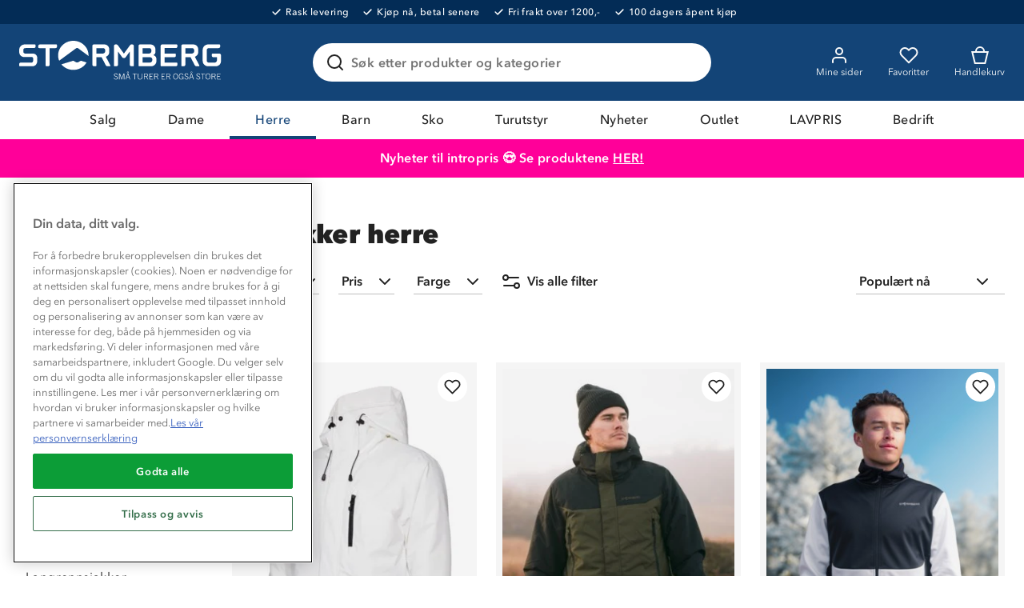

--- FILE ---
content_type: text/html; charset=utf-8
request_url: https://www.stormberg.com/no/herre/jakker/skijakker
body_size: 45931
content:

<!DOCTYPE html>
<html lang="nb">
<head>
    <meta charset="utf-8" />
    <meta name="viewport" content="width=device-width, initial-scale=1.0">

        <script type="text/javascript">
            !function (a, b, c, d, e, f, g, h) {
                a.RaygunObject = e, a[e] = a[e] || function () {
                    (a[e].o = a[e].o || []).push(arguments)
                }, f = b.createElement(c), g = b.getElementsByTagName(c)[0],
                    f.async = 1, f.src = d, g.parentNode.insertBefore(f, g), h = a.onerror, a.onerror = function (b, c, d, f, g) {
                        h && h(b, c, d, f, g), g || (g = new Error(b)), a[e].q = a[e].q || [], a[e].q.push({
                            e: g
                        })
                    }
            }(window, document, "script", "//cdn.raygun.io/raygun4js/raygun.min.js", "rg4js");
        </script>
        <script type="text/javascript">
      rg4js('apiKey', 'ag94QPlyE7cvkkdf4zm1g');
      rg4js('enableCrashReporting', true);
      rg4js('setVersion', '10.16.4');
      rg4js('options', {
        ignore3rdPartyErrors: true,
        ignoreAjaxError: true,
        ignoreAjaxAbort: true
      });
        </script>
    <link rel="apple-touch-icon" sizes="180x180" href="/favicons/apple-touch-icon.png">
    <link rel="icon" type="image/png" href="/favicons/favicon-32x32.png" sizes="32x32">
    <link rel="icon" type="image/png" href="/favicons/favicon-16x16.png" sizes="16x16">
    <link rel="manifest" href="/manifest">
    <link rel="mask-icon" href="/favicons/safari-pinned-tab.svg" color="#007e8f">
    <link rel="shortcut icon" href="/favicons/favicon.ico">


    <title>Skijakker herre | varme og vindtette jakker | Stormberg</title><!-- ssr chunks:  --><link rel="stylesheet" type="text/css" href="/assets/browser.bundle.1510ff7ae888ea5ff398.css" />
<meta name="description" content="Her finner du vårt utvalg av varme skijakker til herre. Vi har jakker som er godt egnet til alpint, snowboard og annen skikjøring. Jakker som holder deg varm og god" data-dynamic="1" />
<meta name="robots" content="index,follow" data-dynamic="1" />
<meta property="og:url" content="https://www.stormberg.com/no/herre/jakker/skijakker" data-dynamic="1" />
<meta property="og:type" content="website" data-dynamic="1" />
<meta property="og:title" content="Skijakker herre | varme og vindtette jakker" data-dynamic="1" />
<meta property="og:description" content="Her finner du vårt utvalg av varme skijakker til herre. Vi har jakker som er godt egnet til alpint, snowboard og annen skikjøring. Jakker som holder deg varm og god" data-dynamic="1" />

                <script>
                if (!('Promise' in window && Promise.prototype.finally)) {
                    document.write('<' + 'script src="/assets/polyfills.bundle.4e821c108956d34ac692.js" onerror="window.rg4js&&window.rg4js(\'send\', new Error(\'Failed to load: /assets/polyfills.bundle.4e821c108956d34ac692.js\'))"></' + 'script>');
                }
                </script>
                <script>
                window.scopeReady = new Promise(function (res, rej) { window.resolveScopeReady = res; window.rejectScopeReady = rej; });
                </script>
            <script src="/assets/browser.bundle.b8530e3b8076d2dd1320.js" async></script>
<script src="/assets/vendor.chunk.d2ead94f71ba442c12a4.js" async></script>
<link rel="stylesheet" type="text/css" href="/assets/browser.bundle.1510ff7ae888ea5ff398.css" />


    <style data-glitz>.a{min-height:100vh}.b{display:-webkit-box;display:-moz-box;display:-ms-flexbox;display:-webkit-flex;display:flex}.c{flex-direction:column;-webkit-box-orient:vertical;-webkit-box-direction:normal}.d{background-color:white}.e{letter-spacing:0.4px}.f{font-family:inherit}.g{font-size:inherit}.h{font-style:inherit}.i{font-variant:inherit}.j{font-weight:inherit}.k{border-left-width:0}.l{border-right-width:0}.m{border-top-width:0}.n{border-bottom-width:0}.o{padding-left:0}.p{padding-right:0}.q{padding-top:0}.r{padding-bottom:0}.s{-webkit-user-select:none;-moz-user-select:none;-ms-user-select:none;user-select:none}.t{text-decoration:none}.u{text-align:inherit}.v{background-color:transparent;background-color:initial}.w{cursor:pointer}.x{color:white}.y{position:absolute}.z{top:0}.a0{left:16px}.a1{transform:translate(0, -100%)}.a2{opacity:0}.a3{pointer-events:none}.ab{background-color:#032C56}.ac{font-size:12px}.ae{line-height:14px}.af{font-weight:500}.ag{letter-spacing:0.04em}.ah{justify-content:center;-webkit-box-pack:center}.ai{align-items:center;-webkit-box-align:center}.aj{padding-top:8px}.ak{padding-bottom:8px}.al{order:0}.an{color:inherit}.ao{text-decoration:inherit}.ar{max-width:100%}.as{transition-property:opacity;-webkit-transition-property:opacity;-moz-transition-property:opacity}.at{transition-duration:300ms}.au{transition-timing-function:ease-in}.av{margin-left:6px}.aw{margin-right:18px}.ax{white-space:nowrap}.ay{position:relative}.az{border-left-width:2px}.b0{border-left-style:solid}.b1{border-right-width:2px}.b2{border-right-style:solid}.b3{border-top-width:2px}.b4{border-top-style:solid}.b5{border-bottom-width:2px}.b6{border-bottom-style:solid}.b7{background-color:#D90005}.b8{border-left-color:#C40005}.b9{border-right-color:#C40005}.ba{border-top-color:#C40005}.bb{border-bottom-color:#C40005}.bc{padding-left:8px}.bd{padding-right:8px}.be{margin-top:16px}.bf{border-radius:4px}.bg{width:-webkit-fit-content;width:-moz-fit-content;width:fit-content}.bh{text-align:center}.bi{background-color:#134477}.bj{margin-left:auto}.bk{margin-right:auto}.bl{max-width:calc(100vw - 48px)}.bm{width:1366px}.bn{height:96px}.bo{display:-ms-grid;display:grid}.bp{justify-items:center}.bq{grid-column-gap:32px}.br{grid-template-columns:minmax(max-content, 1fr) minmax(auto, 498px) minmax(max-content, 1fr);-ms-grid-columns:minmax(max-content, 1fr) minmax(auto, 498px) minmax(max-content, 1fr)}.bs{width:258px}.bt{justify-self:start;-ms-grid-column-align:start}.bu{display:block}.bv{width:100%}.bw{height:auto}.bx{-webkit-filter:drop-shadow(0 2px 4px rgba(0, 0, 0, .1)) drop-shadow(0 2px 8px rgba(0, 0, 0, .05));filter:drop-shadow(0 2px 4px rgba(0, 0, 0, .1)) drop-shadow(0 2px 8px rgba(0, 0, 0, .05))}.by{transition-duration:200ms}.bz{transition-timing-function:ease-out}.c0{top:110%}.c1{z-index:7}.c2{padding-top:16px}.c3{padding-bottom:16px}.c4{background-color:#FFFFFF}.c5{border-radius:8px}.c6{border-left-width:1px}.c7{border-left-color:#BEBEBE}.c8{border-right-width:1px}.c9{border-right-color:#BEBEBE}.ca{border-top-width:1px}.cb{border-top-color:#BEBEBE}.cc{border-bottom-width:1px}.cd{border-bottom-color:#BEBEBE}.ce{text-transform:inherit}.cf{transition-property:color, background-color, border-color;-webkit-transition-property:color, background-color, border-color;-moz-transition-property:color, background-color, border-color}.d0{line-height:1.5}.d1{height:48px}.d2{padding-top:12px}.d3{padding-bottom:12px}.d4{font-size:16px}.d5{min-width:48px}.d6{border-radius:100%}.d7{display:none}.d8{overflow:hidden}.d9{text-overflow:ellipsis}.da{opacity:1}.db{transform:scale(1)}.dc{transition-property:opacity, transform;-webkit-transition-property:opacity, transform;-moz-transition-property:opacity, transform}.dd{margin-bottom:0}.de{outline-width:0}.df{display:-webkit-inline-box;display:-moz-inline-box;display:-ms-inline-flexbox;display:-webkit-inline-flex;display:inline-flex}.dg{margin-top:0}.dh{transition-property:background;-webkit-transition-property:background;-moz-transition-property:background}.dl{color:#222222}.dm{border-radius:24px}.dn{border-left-color:#215F96}.do{border-right-color:#215F96}.dp{border-top-color:#215F96}.dq{border-bottom-color:#215F96}.dr{padding-left:16px}.ds{padding-right:16px}.ek{width:1em}.el{height:1em}.em{font-size:1.5em}.en{stroke-width:2}.eo{stroke:#222}.ep{margin-right:8px}.eq{min-width:24px}.er{cursor:-webkit-text;cursor:text}.es{flex-grow:1;-webkit-box-flex:1}.et{flex-shrink:1}.eu{left:0}.ev{transform-origin:left top}.ew{color:#969696}.ex{transition-property:transform, top;-webkit-transition-property:transform, top;-moz-transition-property:transform, top}.ey{transition-timing-function:ease-in-out}.ez{color:#737373}.f0{font-weight:600}.f1{line-height:1.6}.f2{transition-duration:0ms}.f3{background-color:transparent}.f4{cursor:inherit}.f6{transition-property:color;-webkit-transition-property:color;-moz-transition-property:color}.f7{flex-shrink:0}.f8{height:56px}.f9{font-weight:700}.fa{right:16px}.fb{max-width:24px}.fc{max-height:24px}.fd{min-width:0}.fe{stroke:#222222}.ff{justify-self:end;-ms-grid-column-align:end}.fg{margin-left:-32px}.fh{padding-left:32px}.fm{border-radius:0}.fn{color:#FAFAFA}.fq{font-weight:400}.fr{max-height:48px}.fs{padding-right:32px}.gp{color:#134377}.gr{order:2}.gs{background-color:#FF0099}.gt{background-color:#ff0099}.gu{color:#ffffff}.gv{width:768px}.gw{flex-direction:row;-webkit-box-orient:horizontal;-webkit-box-direction:normal}.gx{text-decoration:underline}.gy{order:5}.gz{background-color:#134377}.h0{flex-wrap:wrap;-webkit-box-lines:multiple}.h1{order:3}.h2{height:0}.h3{transition-property:height;-webkit-transition-property:height;-moz-transition-property:height}.h4{height:-webkit-fit-content;height:-moz-fit-content;height:fit-content}.h5{background-color:#EFF6E7}.h6{font-size:14px}.h7{border-bottom-color:#D1D1D1}.h8{border-radius:100vh}.h9{width:24px}.ha{height:24px}.hb{background-color:#477E20}.hd{margin-left:8px}.he{min-height:1px}.hf{height:1px}.hg{bottom:0}.hh{margin-left:0}.hi{margin-right:0}.hj{list-style:none}.hm{min-height:52px}.hn{color:#215F96}.hs{height:52px}.i1{grid-column-gap:24px}.i2{grid-template-columns:minmax(0, 1fr) minmax(0, 4fr);-ms-grid-columns:minmax(0, 1fr) minmax(0, 4fr)}.i3{text-align:left}.i4{font-weight:bold}.i5{line-height:1.2}.i6{font-size:20px}.i7{margin-bottom:16px}.i8{padding-top:24px}.i9{margin-top:4px}.ia{margin-bottom:12px}.ib{margin-bottom:4px}.ic{display:inline-block}.im{stroke-width:1}.in{color:#9F9F9F}.io{vertical-align:sub}.ip{transform:rotate(270deg)}.iq{order:1}.ir{font-size:32px}.is{font-weight:900}.it{align-items:flex-start;-webkit-box-align:start}.iu{justify-content:space-between;-webkit-box-pack:justify}.iv{margin-bottom:24px}.iw{margin-top:8px}.ix{margin-left:-24px}.iy{padding-left:24px}.iz{padding-left:4px}.j0{padding-top:4px}.j1{padding-bottom:4px}.j2{padding-right:40px}.j3{height:32px}.jh{right:0}.ji{z-index:2}.jj{top:100%}.jk{min-width:180px}.jm{margin-right:-8px}.jn{justify-content:flex-start;-webkit-box-pack:start}.jp{width:1px}.jq{margin-left:-1px}.jr{margin-right:-1px}.js{margin-top:-1px}.jt{margin-bottom:-1px}.ju{-webkit-clip-path:inset(100%);clip-path:inset(100%)}.jv{clip:rect(0 0 0 0)}.jw{border-left-color:#222222}.jx{border-right-color:#222222}.jy{border-top-color:#222222}.jz{border-bottom-color:#222222}.k0{margin-right:4px}.k1{margin-top:13px}.k2{padding-left:10px}.k3{padding-right:10px}.k4{height:4px}.k5{border-top-left-radius:3px}.k6{border-top-right-radius:3px}.k7{border-bottom-left-radius:3px}.k8{border-bottom-right-radius:3px}.k9{border-top-left-radius:7px}.ka{border-top-right-radius:7px}.kb{border-bottom-left-radius:7px}.kc{border-bottom-right-radius:7px}.kd{background-color:#D1D1D1}.ke{top:50%}.kf{box-sizing:content-box}.kg{width:20px}.kh{height:20px}.ki{padding-top:10px}.kj{padding-bottom:10px}.kk{transform:translate(-50%, -50%)}.kl{-webkit-tap-highlight-color:transparent}.km{box-sizing:border-box}.kn{height:100%}.ko{border-radius:50%}.kp{background-color:#215F96}.kq{font-size:24px}.kr{transition-property:background-color;-webkit-transition-property:background-color;-moz-transition-property:background-color}.ks{height:40px}.kt{width:40px}.ku{left:50%}.kv{transform:translate3d(-50%, -50%, 1px)}.kw{z-index:1}.kx{opacity:0.5}.ky{margin-right:24px}.kz{-webkit-appearance:none;-moz-appearance:none;appearance:none}.l1{min-width:100%}.l2{padding-right:48px}.l3{transition-property:transform;-webkit-transition-property:transform;-moz-transition-property:transform}.l4{align-items:flex-end;-webkit-box-align:end}.l5{margin-left:-16px}.l7{margin-left:16px}.l8{height:37px}.l9{margin-bottom:32px}.la{grid-template-columns:repeat(auto-fill, minmax(160px, 1fr));-ms-grid-columns:repeat(auto-fill, minmax(160px, 1fr))}.le{grid-row-gap:32px}.lk{background-color:#F5F5F5}.ll{margin-bottom:8px}.lo{mix-blend-mode:multiply}.lp{object-position:center}.lq{object-fit:contain}.lr{left:8px}.ls{top:4px}.lt{bottom:4px}.lu{align-self:flex-start}.lv{line-height:13px}.lw{letter-spacing:0.1em}.lx{color:#FFFFFF}.m0{min-width:37px}.m1{top:12px}.m2{right:12px}.m3{padding-left:12px}.m4{padding-right:12px}.m5{grid-template-columns:auto auto;-ms-grid-columns:auto auto}.m6{grid-column-gap:4px}.m7{justify-content:start;-webkit-box-pack:start}.m8{align-items:start;-webkit-box-align:start}.m9{justify-content:end;-webkit-box-pack:end}.ma{margin-right:2px}.mb{line-height:20px}.mc{font-weight:normal}.md{display:-webkit-box}.me{-webkit-box-orient:vertical}.mf{-webkit-line-clamp:2}.mg{color:#FF0099}.mh{text-decoration:line-through}.mi{background-color:#FF9900}.mj{margin-top:40px}.mk{background-color:#FAFAFA}.ml{padding-top:40px}.mw{padding-left:25%}.mx{padding-right:25%}.my{background-image:url(/assets/mountain-forest.408589e538458f8ddd18114f6279f0d9.svg)}.mz{background-repeat:no-repeat}.n0{background-position:bottom}.n1{background-size:100%}.n2{border-top-color:#E1E1E1}.n3{order:4}.n4{padding-left:48px}.n5{grid-template-columns:repeat(4, 1fr);-ms-grid-columns:repeat(4, 1fr)}.n6{padding-bottom:24px}.n7{grid-template-columns:repeat(auto-fit, 40px);-ms-grid-columns:repeat(auto-fit, 40px)}.n8{-webkit-column-gap:12px;column-gap:12px}.nb{min-width:40px}.nc{stroke-width:1.5}.nd{margin-bottom:20px}.ne{margin-right:16px}.nf{width:80px}.ng{width:60px}.nh{width:37px}.ni{position:fixed}.nj{transform:translateX(-50%)}.a4:focus{outline-width:0}.a5:focus{outline-style:solid}.a6:focus{outline-color:#222222;outline-color:-webkit-focus-ring-color}.a7:focus{transform:translate(0, 0)}.a8:focus{z-index:5}.a9:focus{opacity:0}.aa:focus{pointer-events:none}.am:focus{outline-color:white;outline-color:-webkit-focus-ring-color}.cz:focus{overflow:visible}.fo:focus{text-decoration:inherit}.fp:focus{color:inherit}.g7:focus{color:#134377}.g8:focus{text-shadow:0.5px 0 0 #134377}.hc:focus{color:transparent}.hx:focus{text-decoration:underline}.ig:focus{font-size:16px}.ih:focus{margin-bottom:4px}.ii:focus{display:inline-block}.l0:focus{outline-style:none}.ap:hover{color:inherit}.aq:hover{text-decoration:underline}.fi:hover{text-decoration:inherit}.g4:hover{color:#134377}.id:hover{font-size:16px}.ie:hover{margin-bottom:4px}.if:hover{display:inline-block}.cg:focus:after{content:""}.ch:focus:after{position:absolute}.ci:focus:after{top:-6px}.cj:focus:after{left:-6px}.ck:focus:after{bottom:-6px}.cl:focus:after{right:-6px}.cm:focus:after{border-left-width:2px}.cn:focus:after{border-left-style:solid}.co:focus:after{border-left-color:#215F96}.cp:focus:after{border-right-width:2px}.cq:focus:after{border-right-style:solid}.cr:focus:after{border-right-color:#215F96}.cs:focus:after{border-top-width:2px}.ct:focus:after{border-top-style:solid}.cu:focus:after{border-top-color:#215F96}.cv:focus:after{border-bottom-width:2px}.cw:focus:after{border-bottom-style:solid}.cx:focus:after{border-bottom-color:#215F96}.cy:focus:after{border-radius:8px}.g9:focus:after{top:0}.ga:focus:after{left:0}.gb:focus:after{bottom:0}.gc:focus:after{right:0}.gd:focus:after{border-radius:0}.ge:focus:after{border-left-width:0}.gf:focus:after{border-left-style:none}.gg:focus:after{border-left-color:transparent}.gh:focus:after{border-right-width:0}.gi:focus:after{border-right-style:none}.gj:focus:after{border-right-color:transparent}.gk:focus:after{border-top-width:0}.gl:focus:after{border-top-style:none}.gm:focus:after{border-top-color:transparent}.gn:focus:after{border-bottom-width:4px}.go:focus:after{border-bottom-color:#134377}.di:focus-within{outline-width:0}.dj:focus-within{outline-style:solid}.dk:focus-within{outline-color:white;outline-color:-webkit-focus-ring-color}.jl:focus-within{outline-color:#222222;outline-color:-webkit-focus-ring-color}.dt:before{position:absolute}.du:before{content:""}.dv:before{top:0}.dw:before{bottom:0}.dx:before{left:0}.dy:before{right:0}.dz:before{border-radius:100px}.e0:before{border-left-width:1px}.e1:before{border-left-style:solid}.e2:before{border-right-width:1px}.e3:before{border-right-style:solid}.e4:before{border-top-width:1px}.e5:before{border-top-style:solid}.e6:before{border-bottom-width:1px}.e7:before{border-bottom-style:solid}.e8:before{border-left-color:transparent}.e9:before{border-right-color:transparent}.ea:before{border-top-color:transparent}.eb:before{border-bottom-color:transparent}.lm:before{float:left}.ln:before{padding-top:150%}.ec:active:before{border-left-color:#215F96}.ed:active:before{border-right-color:#215F96}.ee:active:before{border-top-color:#215F96}.ef:active:before{border-bottom-color:#215F96}.eg:focus-within:before{border-left-color:#215F96}.eh:focus-within:before{border-right-color:#215F96}.ei:focus-within:before{border-top-color:#215F96}.ej:focus-within:before{border-bottom-color:#215F96}.f5:invalid{box-shadow:none}.fj:active{color:inherit}.fk:active{text-decoration:inherit}.g6:active{color:#134377}.hz:active{text-decoration:underline}.ij:active{font-size:16px}.ik:active{margin-bottom:4px}.il:active{display:inline-block}.ft::after{content:""}.fu::after{position:absolute}.fv::after{right:0}.fw::after{bottom:0}.fx::after{width:100%}.fy::after{border-bottom-width:4px}.fz::after{border-bottom-style:solid}.g0::after{border-bottom-color:transparent}.g1::after{transition-property:border-color;-webkit-transition-property:border-color;-moz-transition-property:border-color}.g2::after{transition-duration:200ms}.g3::after{transition-timing-function:ease-out}.gq::after{border-bottom-color:#134377}.g5:hover::after{border-bottom-color:#134377}.hk:empty:before{content:" "}.hl:empty:before{white-space:pre}.ht:after{content:"  /  "}.hu:after{white-space:pre}.hv:after{font-weight:600}.j4:after{display:block}.j5:after{content:""}.j6:after{position:absolute}.j7:after{left:0}.j8:after{right:0}.j9:after{height:1px}.ja:after{background-color:#215F96}.jb:after{bottom:-1px}.jc:after{transform:scale(0, 1)}.jd:after{transform-origin:left}.je:after{transition-property:transform;-webkit-transition-property:transform;-moz-transition-property:transform}.jf:after{transition-duration:200ms}.jg:after{transition-timing-function:ease-out}.hw:hover:hover{color:#222222}.hy:focus:hover{color:#222222}.i0:active:hover{color:#222222}.jo:last-child{margin-bottom:0}</style><style data-glitz media="(hover: hover)">.fl:hover{text-decoration:none}.ly:hover{color:black}.lz:hover{background-color:#F5F5F5}.n9:hover{color:white}.na:hover{background-color:#215F96}</style><style data-glitz media="(min-width: 320px)">.ho{flex-wrap:nowrap;-webkit-box-lines:nowrap}.hp{overflow-x:auto}.hq{white-space:nowrap}.hr{-webkit-overflow-scrolling:touch}</style><style data-glitz media="(min-width: 768px)">.lb{grid-template-columns:repeat(auto-fill, minmax(200px, 1fr));-ms-grid-columns:repeat(auto-fill, minmax(200px, 1fr))}</style><style data-glitz media="(min-width: 1024px)">.l6{margin-bottom:-8px}.lc{grid-template-columns:repeat(auto-fill, minmax(230px, 1fr));-ms-grid-columns:repeat(auto-fill, minmax(230px, 1fr))}.lf{transition-property:box-shadow;-webkit-transition-property:box-shadow;-moz-transition-property:box-shadow}.lg{transition-duration:200ms}.lh{transition-timing-function:ease-out}.li{will-change:box-shadow}.mm{width:100%}.mn{left:unset}.mo{right:unset}.mp{padding-left:48px}.mq{padding-right:48px}.mr{padding-top:36px}.ms{padding-bottom:20px}.mt{margin-left:auto}.mu{margin-right:auto}.mv{margin-bottom:36px}.lj:hover{box-shadow:0px 0px 20px 5px #E1E1E1}</style><style data-glitz media="(min-width: 1366px)">.ld{grid-template-columns:repeat(auto-fill, minmax(240px, 1fr));-ms-grid-columns:repeat(auto-fill, minmax(240px, 1fr))}</style>
<!-- Google Tag Manager -->
<script>(function(w,d,s,l,i){w[l]=w[l]||[];w[l].push({'gtm.start':
new Date().getTime(),event:'gtm.js'});var f=d.getElementsByTagName(s)[0],
j=d.createElement(s),dl=l!='dataLayer'?'&l='+l:'';j.async=true;j.src=
'https://www.googletagmanager.com/gtm.js?id='+i+dl;f.parentNode.insertBefore(j,f);
})(window,document,'script','dataLayer','GTM-TJFS9LR');</script>
<!-- End Google Tag Manager -->    <script src='https://returns.consignor.com/returnforms/script/NOR' type='text/javascript'></script>
<!-- The following language codes are available in place of 'ENG' above: ENG, DAN, NOR, SWE, FIN, DEU, FRA, ITA, SPA, POL, CES, NLD. -->
<script type='text/javascript'>
	ConsignorReturnform.ReturnformId = '722620cbf418c4dda3ab19c1ac343dc2b3f9f449';
</script>
<link rel='stylesheet' href='https://returns.consignor.com/css/returnform.css'>
<style type='text/css'>
	/* Insert custom CSS here to change the form styles */
</style></head>
<body>
<!-- Google Tag Manager (noscript) -->
<noscript><iframe src="https://www.googletagmanager.com/ns.html?id=GTM-TJFS9LR"
height="0" width="0" style="display:none;visibility:hidden"></iframe></noscript>
<!-- End Google Tag Manager (noscript) -->

  <div id="container"><div class="a b c d e"><button type="button" class="f g h i j k l m n o p q r s t u v w x y z a0 a1 a2 a3 a4 a5 a6 a7 a8 a9 aa">Skip to content</button><div class="x ab b ac ae af ag ah ai aj ak al"><div><a class="a4 a5 am b an ao ap aq" data-scope-link="true" href="/no/kundeservice/levering-og-frakt"><img width="11" class="ar as at au a2"/><div class="av aw ax">Rask levering</div></a></div><div><a class="a4 a5 am b an ao ap aq" data-scope-link="true" href="/no/kundeservice/ofte-stilte-sporsmal#faktura"><img width="11" class="ar as at au a2"/><div class="av aw ax">Kjøp nå, betal senere</div></a></div><div><a class="a4 a5 am b an ao ap aq" data-scope-link="true" href="/no/kundeservice/levering-og-frakt"><img width="11" class="ar as at au a2"/><div class="av aw ax">Fri frakt over 1200,-</div></a></div><div><a class="a4 a5 am b an ao ap aq" data-scope-link="true" href="/no/kundeservice/bytte-og-returer"><img width="11" class="ar as at au a2"/><div class="av aw ax">100 dagers åpent kjøp</div></a></div></div><header class="ay al"><div><noscript class="az b0 b1 b2 b3 b4 b5 b6 x b7 b8 b9 ba bb bc bd aj ak be bf bg bh">Din nettleser har ikke JavaScript aktivert, som trengs for å bruke denne siden</noscript><div class="x bi"><div class="bj bk bl bm bn ay bo ai bp bq br"><a tabindex="0" aria-label="Gå till startsidan" class="a4 a5 am bs bt" data-scope-link="true" href="/no"><svg class="bu bv bw" viewBox="0 0 180 38" fill="#FFF"><path d="M157.07 28.89l.32.23.24.31.17.38-.39.14-.25-.31-.24-.25-.25-.18-.26-.1-.26-.04-.37.04-.31.13-.24.19-.15.26-.05.33.3.59.73.35.86.31.72.47.3.82-.08.52-.23.4-.36.29-.48.17-.56.06-.54-.05-.43-.15-.35-.26-.28-.37-.22-.47.43-.15.16.39.21.3.27.21.35.13.42.04.4-.04.34-.13.26-.21.17-.3.06-.36-.3-.65-.72-.37-.85-.3-.71-.45-.3-.78.07-.47.22-.37.33-.28.43-.16.52-.06.49.05.41.15zm-10.33 0l.32.23.25.31.16.38-.39.14-.24-.31-.25-.25-.25-.18-.26-.1-.25-.04-.38.04-.31.13-.23.19-.15.26-.06.33.31.59.72.35.86.31.72.47.3.82-.08.52-.23.4-.36.29-.47.17-.57.06-.54-.05-.43-.15-.35-.26-.28-.37-.22-.47.43-.15.16.39.21.3.27.21.35.13.42.04.4-.04.34-.13.26-.21.17-.3.06-.36-.3-.65-.71-.37-.86-.3-.71-.45-.3-.78.07-.47.22-.37.33-.28.44-.16.51-.06.49.05.41.15zm-42.72 3.72l.16.45.27.31.39.19.53.06.53-.06.42-.19.3-.31.18-.45.06-.58v-3.25h.46v3.18l-.07.7-.22.56-.38.42-.55.27-.73.09-.73-.09-.52-.27-.35-.42-.2-.56-.06-.7v-3.18h.46v3.25l.05.58zm-18.88-3.72l.32.23.24.31.17.38-.4.14-.24-.31-.25-.25-.25-.18-.25-.1-.26-.04-.37.04-.31.13-.24.19-.15.26-.05.33.3.59.72.35.86.31.72.47.31.82-.09.52-.23.4-.36.29-.47.17-.56.06-.54-.05-.44-.15-.35-.26-.27-.37-.22-.47.43-.15.16.39.21.3.27.21.34.13.43.04.4-.04.34-.13.26-.21.17-.3.06-.36-.3-.65-.72-.37-.85-.3-.72-.45-.3-.78.08-.47.21-.37.34-.28.43-.16.51-.06.5.05.41.15zm81.03.5l.42.84.15 1.12-.15 1.12-.42.83-.66.52-.88.18-.88-.18-.67-.52-.42-.83-.14-1.12.14-1.12.42-.84.67-.52.88-.17.88.17.66.52zm-28.19 0l.42.84.15 1.12-.15 1.12-.42.83-.67.52-.88.18-.87-.18-.67-.52-.42-.83-.15-1.12.15-1.12.42-.84.66-.52.88-.17.88.17.67.52zm4.18-.55l.32.2.28.28.23.39.18.49-.44.09-.14-.38-.18-.31-.22-.24-.24-.16-.28-.1-.32-.03-.45.07-.4.21-.32.34-.23.46-.15.57-.05.67.05.67.13.55.24.43.31.32.41.19.49.07.4-.05.34-.13.28-.2.21-.29.13-.36.05-.42v-.12l-.01-.05v-.05l-.01-.05h-1.39v-.39h1.83v2.4h-.4v-.63h-.02l-.15.2-.19.18-.23.14-.26.11-.28.06-.3.03-.64-.08-.52-.23-.41-.37-.29-.52-.17-.64-.06-.77.06-.77.17-.66.29-.53.41-.4.51-.25.62-.09.43.04.38.11zm-52.71 4.54l1.53-4.6h.76v5.14h-.44v-4.8h-.02l-1.62 4.8h-.46l-1.64-4.8h-.01v4.8h-.43v-5.14h.78l1.53 4.6h.02zm81.41-4.25l.35.43.11.6-.08.48-.22.37-.35.28-.45.18 1.31 2.44h-.52l-1.25-2.34h-1.43v2.34h-.46v-5.13h1.51l.88.09.6.26zm-10.3.04v4.74h-.46v-4.74h-1.6v-.39h3.65v.39h-1.59zm-8.74 4.74l-.56-1.68h-2.05l-.56 1.68h-.46l1.71-5.13h.68l1.72 5.13h-.48zm-20.53-4.78l.35.43.11.6-.08.48-.22.37-.35.28-.45.18 1.31 2.44h-.52l-1.25-2.34h-1.43v2.34h-.46v-5.13h1.51l.88.09.6.26zm-10.57 0l.35.43.11.6-.07.48-.23.37-.34.28-.45.18 1.31 2.44h-.53l-1.24-2.34h-1.43v2.34h-.46v-5.13h1.51l.87.09.6.26zm-8.93 0l.35.43.11.6-.07.48-.23.37-.34.28-.45.18 1.31 2.44h-.53l-1.24-2.34h-1.43v2.34h-.46v-5.13h1.51l.87.09.6.26zm-10.82.04v4.74h-.45v-4.74h-1.6v-.39h3.65v.39h-1.6zm-4.6 4.74l-.56-1.68h-2.05l-.56 1.68h-.46l1.71-5.13h.68l1.72 5.13h-.48zm76.75-4.75v1.88h1.86v.39h-1.86v2.09h2.72v.39h-3.18v-5.13h3.04v.38h-2.58zm-48.51 0v1.88h1.86v.39h-1.86v2.09h2.72v.39h-3.18v-5.13h3.04v.38h-2.58zm-10.56 0v1.88h1.86v.39h-1.86v2.09h2.72v.39h-3.18v-5.13h3.04v.38h-2.58zm49.38.52l-.34.71-.12.96.12.95.34.72.52.45.68.15.67-.15.52-.45.34-.72.12-.95-.12-.96-.34-.71-.52-.45-.67-.16-.68.16-.52.45zm-28.19 0l-.34.71-.12.96.12.95.34.72.52.45.67.15.67-.15.53-.45.34-.72.12-.95-.12-.96-.34-.71-.53-.45-.67-.16-.67.16-.52.45zm-41.37 2.16h1.82l-.9-2.74h-.02l-.9 2.74zm55.46 0h1.81l-.9-2.74h-.02l-.89 2.74zm-40.07-.66h1.14l.6-.09.44-.21.26-.3.08-.41-.12-.53-.33-.3-.45-.14-.5-.03h-1.12v2.01zm8.94 0h1.13l.61-.09.43-.21.26-.3.09-.41-.13-.53-.33-.3-.45-.14-.49-.03h-1.12v2.01zm10.56 0h1.14l.6-.09.44-.21.26-.3.08-.41-.12-.53-.33-.3-.45-.14-.5-.03h-1.12v2.01zm39.57 0h1.14l.6-.09.44-.21.26-.3.09-.41-.13-.53-.33-.3-.45-.14-.5-.03h-1.12v2.01zm-73.01-3.97l.16.23.05.27-.05.29-.16.22-.23.15-.3.06-.29-.06-.24-.15-.15-.23-.06-.28.06-.28.15-.22.24-.15.29-.06.3.06.23.15zm55.45 0l.16.23.06.27-.06.29-.16.22-.23.15-.29.06-.3-.06-.23-.15-.16-.23-.05-.28.05-.28.16-.22.23-.15.3-.06.29.06.23.15zm-56.33.17l-.1.15-.04.18.04.19.1.15.15.1.2.04.2-.04.16-.1.1-.15.03-.19-.03-.18-.1-.15-.16-.1-.2-.04-.2.04-.15.1zm55.45 0l-.1.15-.03.18.03.19.1.15.16.1.2.04.19-.04.16-.1.1-.15.04-.19-.04-.18-.1-.15-.16-.1-.19-.04-.2.04-.16.1zm-91.96-7.07l-.97 1.14-1.1 1.03-1.22.9-1.32.77-1.42.61-1.5.45-1.57.28-1.63.1-1.4-.07-1.35-.21-1.3-.33-1.24-.45-1.19-.57-1.11-.67-1.03-.77-.95-.87-.86-.95 10.4-3.18 2.47 1.38.13.06.14.04.15.03.18.02h.18l.21-.02.22-.03.24-.04.25-.06 2.47-1.38 4.95 1.54-.83 1.25zm116.25-17.1h.17l.14.01.14.01.11.01.1.02.09.02.08.04.06.04.05.05.05.06.03.07.03.08.02.1.01.1.01.13.01.13v1.07l-.01.11-.02.1-.03.11-.04.1-.04.09-.05.09-.06.09-.06.08-.07.08-.07.07-.09.06-.08.06-.09.05-.1.05-.1.04-.11.04-.11.02-.11.02-.12.01-.12.01h-8.51l-.13.01-.13.03-.12.03-.13.04-.12.05-.12.05-.11.07-.11.08-.11.08-.1.09-.09.1-.09.11-.08.12-.07.12-.06.13-.05.14-.04.15-.03.16-.02.16-.01.18v8.95l.01.17.02.16.03.16.04.15.05.14.06.13.07.13.08.12.09.1.09.1.1.1.11.08.11.07.11.07.12.06.12.05.13.04.12.03.13.02.13.01.13.01h4.96l.17-.01.15-.02.16-.03.15-.04.14-.05.15-.06.13-.07.13-.09.12-.09.12-.09.1-.11.1-.11.09-.13.09-.12.07-.14.06-.13.05-.15.05-.15.03-.15.01-.16.01-.16v-2.65h-3.08l-.12-.01-.11-.02-.12-.02-.1-.03-.1-.03-.1-.04-.09-.05-.09-.05-.08-.06-.07-.07-.07-.07-.07-.08-.05-.08-.05-.09-.04-.1-.04-.11-.03-.11-.02-.12-.01-.12v-1.08l.01-.14.01-.12.01-.11.02-.1.03-.08.04-.07.04-.06.06-.05.06-.04.07-.03.09-.03.1-.02.12-.01.13-.01.15-.01h5.67l.11.02.11.02.11.03.1.03.1.05.1.05.09.06.09.06.08.07.08.08.07.08.07.09.06.09.05.1.04.1.04.1.03.11.02.11.02.11v5.14l-.01.15-.01.15-.01.14-.01.14-.02.15-.03.13-.02.14-.03.14-.03.13-.04.13-.04.13-.04.13-.04.12-.05.12-.05.12-.06.12-.06.11-.06.12-.06.11-.07.11-.06.09-.07.1-.07.09-.07.1-.07.09-.08.08-.08.09-.08.08-.09.09-.08.08-.09.07-.09.08-.1.07-.09.07-.1.07-.1.07-.11.06-.1.06-.11.06-.11.06-.11.05-.1.04-.1.05-.1.04-.1.03-.1.04-.1.03-.1.03-.11.03-.1.02-.1.03-.11.02-.11.02-.1.01-.11.02-.1.01-.11.01-.11.01-.11.01h-6.7l-.34-.01-.34-.03-.33-.06-.33-.09-.33-.1-.31-.13-.31-.15-.3-.18-.29-.19-.27-.22-.26-.23-.24-.26-.22-.27-.2-.3-.18-.31-.16-.34-.13-.35-.11-.37-.08-.39-.04-.4-.02-.42V8.02l.02-.43.04-.4.08-.39.11-.37.13-.35.16-.33.18-.32.2-.29.22-.28.24-.26.26-.23.27-.22.29-.19.3-.18.31-.15.31-.12.33-.11.33-.08.33-.06.34-.04.34-.01h9.35zm-59.49.01l.18.01.18.03.19.02.18.04.17.04.18.05.17.06.18.06.16.07.17.08.16.08.31.19.29.21.27.24.24.25.22.28.2.29.17.32.15.33.12.36.1.37.07.39.04.41.01.42v2.06l-.03.26-.05.26-.07.27-.08.25-.11.26-.14.25-.15.23-.18.23-.21.21-.23.2-.25.18-.29.16.35.11.32.14.31.16.29.2.26.22.25.24.21.27.19.28.15.31.13.32.09.34.06.35.01.36v2l-.03.57-.11.54-.17.52-.23.49-.29.45-.35.41-.39.37-.44.32-.48.28-.52.21-.55.17-.58.1-.6.03h-9.64l-.27-.01-.23-.01-.18-.02-.15-.04-.11-.07-.09-.08-.06-.11-.04-.15-.03-.18-.01-.22V4.49l.01-.17.03-.15.05-.15.06-.14.09-.13.1-.12.11-.1.13-.1.14-.08.15-.06.16-.04.16-.03.18-.01h9.06l.18.01zm-40.28-.01l.15.01.14.02.14.02.14.02.14.02.15.03.13.04.14.04.14.04.13.05.14.05.13.06.13.06.12.07.29.17.27.19.24.2.22.22.21.23.18.24.16.25.14.26.13.27.1.28.09.28.07.29.06.29.04.29.02.29.01.29v1.84l-.01.36-.03.35-.05.32-.07.32-.08.3-.11.29-.12.28-.15.26-.17.26-.18.24-.21.23-.23.22-.25.21-.27.2-.3.19-.31.18-.02.01-.02.01-.03.01-.02.02-.02.01-.03.01-.02.01-.03.01-.02.02-.03.01-.03.01-.02.02-.03.01-.03.01-.03.02-.03.01h-.01l3.85 7.57.02.05.01.06.01.06.01.06-.01.07-.01.07-.01.06-.03.07-.03.06-.04.05-.05.06-.06.04-.07.04-.08.03-.09.01-.1.01h-1.67l-.24-.01-.22-.02-.2-.04-.17-.05-.17-.06-.14-.07-.13-.09-.12-.09-.11-.11-.1-.11-.09-.13-.09-.13-.08-.13-.08-.14-.08-.15-.07-.15-1.01-2-.79-1.55-.27-.54-.53-1.04-.25-.48-.42-.84h-4.56v6.71l-.01.23v.2l-.02.17-.02.14-.03.12-.05.1-.06.07-.08.06-.1.05-.12.03-.14.02-.17.02h-.2l-.23.01h-.82l-.15-.01-.15-.03-.15-.03-.13-.06-.13-.06-.13-.08-.11-.09-.11-.1-.09-.1-.09-.12-.07-.12-.06-.13-.05-.13-.04-.14-.02-.13-.01-.14V4.35l.02-.14.04-.12.04-.12.05-.11.07-.11.08-.1.08-.09.1-.08.1-.07.11-.06.13-.05.12-.04.14-.03.14-.02h9.4zm77.61 0l.15.01.14.02.14.02.14.02.15.02.14.03.13.04.14.04.14.04.13.05.14.05.13.06.13.06.12.07.29.17.27.19.24.2.22.22.21.23.18.24.16.25.14.26.13.27.1.28.09.28.07.29.06.29.04.29.02.29.01.29v1.84l-.01.36-.03.34-.05.33-.07.32-.08.3-.11.29-.12.28-.15.26-.16.25-.19.24-.21.23-.23.22-.25.21-.27.2-.3.19-.31.19-.04.02-.03.01-.02.01-.02.02-.03.01-.02.01-.03.01-.02.02-.03.01-.03.01-.02.01-.03.02-.03.01-.03.01-.03.02 3.85 7.57.02.05.01.06.01.06.01.06-.01.07-.01.07-.01.06-.03.07-.03.06-.04.05-.05.05-.06.05-.07.04-.08.02-.09.02-.1.01h-1.67l-.24-.01-.22-.02-.19-.04-.18-.05-.16-.06-.15-.08-.13-.08-.12-.1-.11-.1-.1-.12-.09-.12-.09-.13-.08-.13-.08-.15-.07-.14-.08-.16-.22-.42-.15-.31-.19-.37-.22-.42-.23-.47-.25-.5-.27-.52-.27-.53-.27-.54-.27-.53-.26-.51-.24-.48-.23-.45-.2-.39h-4.57v6.46l-.01.14-.03.15-.04.14-.05.13-.07.13-.08.12-.09.12-.11.1-.11.1-.11.08-.13.08-.12.06-.14.05-.13.04-.14.02-.13.01h-.83l-.23-.01h-.19l-.17-.02-.15-.02-.12-.03-.1-.05-.08-.06-.06-.07-.04-.1-.04-.12-.02-.14-.01-.17-.01-.2V4.35l.02-.14.04-.12.04-.12.05-.11.07-.11.08-.1.08-.09.1-.08.1-.07.12-.06.12-.05.12-.04.14-.03.14-.02h9.4zm-138.92 0h.17l.16.01.14.01.12.01.1.02.09.03.08.04.06.05.05.06.04.07.04.08.02.09.02.11.01.13.01.14v1.09l-.02.11-.02.11-.03.11-.04.1-.05.1-.05.09-.07.09-.07.09-.07.07-.09.08-.09.06-.09.06-.1.05-.11.05-.11.04-.11.02-.12.03-.12.01H5.54l-.18.01-.17.01-.17.03-.16.03-.15.04-.14.05-.13.06-.12.07-.12.07-.1.09-.1.09-.09.1-.08.1-.06.12-.06.12-.05.13-.04.14-.02.14-.02.15-.01.16v1.45l.01.11.01.11.02.11.04.11.04.12.05.11.06.11.06.11.08.1.09.11.1.09.11.09.11.08.13.08.14.07.14.05.16.05.17.03.18.02.19.01h6.39l.29.01.28.02.28.05.28.06.27.08.27.11.26.12.24.13.24.16.22.18.21.2.19.22.18.24.15.25.14.28.12.3.09.32.07.35.04.36.01.39v2.63l-.01.42-.04.4-.06.39-.09.37-.11.35-.13.34-.16.31-.18.3-.19.27-.22.26-.24.23-.26.22-.28.19-.29.16-.32.14-.33.12-.34.1-.37.06-.37.04-.4.02H1.09l-.17-.01H.76l-.13-.01-.12-.02-.1-.02-.09-.03-.07-.04-.06-.05-.05-.05-.04-.07-.04-.09-.02-.09-.02-.11-.01-.13v-.14L0 21.38v-.93l.02-.11.02-.12.03-.1.04-.11.05-.1.05-.09.07-.09.07-.08.07-.08.08-.07.09-.07.1-.05.1-.06.1-.04.11-.04.12-.03.12-.02.12-.01.13-.01h9.25l.19-.01.18-.03.16-.06.14-.08.13-.09.11-.11.09-.11.08-.13.08-.13.06-.14.04-.14.04-.14.04-.13.02-.13.02-.12.01-.11.01-.09v-.08l.01-.07V15.6l-.01-.08-.01-.08-.01-.08-.02-.09-.02-.09-.03-.09-.03-.1-.05-.09-.05-.09-.06-.08-.08-.09-.08-.07-.1-.08-.11-.06-.12-.05-.13-.05-.15-.03-.17-.02-.18-.01H4.23l-.3-.01-.31-.04-.3-.05-.3-.09-.29-.1-.29-.13-.28-.15-.28-.17-.25-.19-.25-.21-.23-.23-.22-.25-.19-.27-.18-.29-.15-.3-.13-.32-.1-.34-.08-.36-.04-.37-.02-.39V7.58l.01-.27.04-.29.06-.29.09-.29.12-.3.13-.29.17-.3.18-.28.21-.28.24-.27.25-.25.28-.24.31-.22.32-.2.35-.17.37-.15.39-.12.42-.09.43-.06.46-.02h8.03l.2.01zm123.77 0h.31l.13.01.12.02.1.02.09.02.07.03.07.04.05.05.04.06.04.08.03.08.02.09.01.11.01.12.01.14v1.06l-.01.11-.03.11-.02.1-.04.1-.04.1-.05.09-.06.09-.06.08-.07.07-.08.07-.08.07-.09.06-.09.05-.1.05-.1.04-.1.03-.11.03-.12.02-.12.01h-9.72v4.83h8.8l.15.01h.13l.11.02.11.02.08.02.08.04.06.04.06.05.04.06.04.07.03.08.02.1.01.1.01.13.01.14v1.06l-.01.11-.02.11-.03.1-.04.1-.04.09-.05.1-.06.08-.06.08-.07.08-.08.07-.08.06-.09.06-.09.06-.1.04-.1.04-.1.04-.11.02-.12.02-.12.01-.12.01h-8.25v4.7h9.81l.18.01h.17l.14.01.14.01.11.01.1.02.09.03.08.03.06.04.05.05.05.06.03.07.03.09.02.09.01.11.01.12.01.14V21l-.01.12-.01.11-.02.1-.03.11-.03.1-.05.09-.05.09-.05.09-.07.08-.06.08-.08.07-.08.06-.09.06-.09.06-.1.04-.1.04-.11.04-.11.02-.11.02-.12.01-.12.01h-12.1l-.15-.01h-.14l-.13-.01-.11-.02-.09-.01-.09-.03-.07-.03-.06-.04-.05-.05-.04-.06-.03-.07-.03-.09-.02-.09-.01-.11-.01-.12-.01-.14V4.49l.02-.11.02-.11.03-.1.03-.1.04-.1.05-.09.06-.08.06-.08.07-.08.07-.07.08-.07.09-.06.09-.05.09-.05.1-.04.1-.03.11-.03.11-.02.11-.01.12-.01h11.89l.19.01zm-104.79 0l.23.01.19.03.15.03.11.06.09.08.07.11.04.14.02.17.02.21v.98l-.01.18-.03.17-.05.17-.08.15-.09.14-.1.13-.13.11-.13.1-.15.09-.17.07-.17.05-.18.03-.2.01h-4.94v14.49l-.01.19-.03.18-.06.16-.07.16-.09.15-.11.14-.13.12-.13.11-.15.09-.17.08-.17.05-.18.03-.18.01h-1.15l-.22-.01-.18-.03-.15-.04-.12-.06-.08-.09-.06-.11-.05-.14-.02-.19-.02-.22V6.43h-5.23l-.27-.01-.23-.01-.19-.02-.15-.04-.12-.06-.09-.08-.06-.11-.05-.14-.02-.17-.01-.21-.01-.25V4.6l.01-.18.03-.17.06-.17.07-.15.09-.14.11-.13.12-.11.14-.1.15-.09.16-.06.17-.05.19-.04.19-.01h13.7l.28.01zm52.83 0l.07.01.08.02.07.02.07.03.07.03.07.03.08.04.07.04.07.05.07.05.07.06.07.06.07.06.06.07.07.07.07.08.07.08.07.09.06.09.12.17.33.45.22.32.26.36.29.4.31.43.33.46.34.48.35.48.34.48.35.48.33.46.31.44.29.4.26.36.23.32.18.26.15.2.09.13.17-.24.2-.28.24-.33.26-.37.29-.39.31-.43.32-.44.32-.45.34-.46.33-.46.33-.46.31-.44.31-.42.28-.39.27-.37.23-.32.2-.28.17-.23.23-.32.05-.06.04-.07.06-.07.05-.06.05-.07.06-.06.06-.07.06-.06.07-.06.06-.06.07-.05.07-.05.07-.05.08-.04.07-.04.08-.03.08-.03.09-.03.08-.01.09-.01.1-.01h.71l.11.01.11.01.11.02.11.03.1.03.09.04.1.05.08.05.08.06.08.06.07.08.07.07.06.08.05.09.05.09.04.09.03.1.03.11.02.1.01.11.01.12v16.7l-.01.17v.14l-.01.13-.02.12-.02.1-.03.09-.03.07-.04.06-.06.06-.06.04-.08.03-.08.03-.11.02-.11.01-.13.01-.15.01h-1.22l-.12-.01-.11-.02-.11-.03-.1-.04-.1-.05-.1-.05-.09-.05-.09-.07-.08-.07-.08-.08-.07-.08-.07-.08-.05-.09-.06-.1-.04-.1-.04-.1-.03-.11-.02-.11-.01-.11-.01-.12V9.45l-.16.22-.37.51-.2.28-.21.29-.21.29-.22.3-.22.3-.21.3-.22.3-.2.28-.2.28-.19.25-.17.24-.16.22-.14.2-.12.16-.1.14-.07.1-.04.06-.02.02-.05.07-.05.07-.05.06-.05.07-.06.06-.06.07-.05.06-.06.06-.07.06-.06.06-.07.05-.07.05-.07.05-.08.04-.08.04-.09.03-.09.03-.09.02-.1.02-.1.01h-.61l-.1-.01-.1-.02-.09-.02-.09-.03-.08-.03-.09-.04-.07-.04-.08-.05-.07-.05-.07-.05-.06-.06-.07-.06-.06-.06-.05-.06-.06-.07-.06-.06-.05-.07-.05-.07-.06-.06-.05-.07-.14-.21-.24-.32-.16-.22-.35-.49-.2-.28-.21-.28-.22-.3-.22-.31-.22-.3-.22-.31-.21-.29-.21-.29-.19-.27-.19-.26-.17-.23-.15-.21-.12-.17v11.47l-.01.12-.01.11-.02.11-.03.11-.04.1-.04.1-.06.1-.06.09-.06.08-.07.08-.08.08-.08.07-.09.07-.09.05-.1.05-.1.05-.1.04-.11.03-.11.02-.12.01h-1.22l-.15-.01-.13-.01-.12-.01-.1-.02-.08-.03-.08-.03-.06-.04-.06-.06-.04-.06-.04-.07-.02-.09-.02-.1-.02-.12-.01-.13v-.14l-.01-.17V4.6l.01-.12.01-.11.02-.1.02-.11.04-.1.04-.09.05-.09.05-.09.06-.08.07-.07.07-.08.07-.06.09-.06.08-.05.1-.05.09-.04.1-.03.11-.03.11-.02.11-.01.11-.01h.72l.07.01h.07zm22.7 15.96h6.25l.89-.17.71-.47.47-.71.17-.9v-.39l-.13-.87-.4-.65-.64-.4-.87-.14h-6.45v4.7zM50.04.3l1.35.35 1.28.49 1.22.61 1.14.72 1.05.83.96.92.86 1.02.75 1.1.63 1.17.5 1.24.37 1.3.23 1.35.08 1.39v.35l-.01.04v.14l-8.9-6.62-.13-.08-.13-.08-.14-.06-.14-.05-.15-.03-.14-.03-.15-.01h-.15l-.15.01-.14.03-.15.03-.14.05-.14.06-.13.08-.13.08-14.58 10.8-.12-.29-.11-.3-.1-.3-.09-.3-.09-.3-.08-.31-.07-.32-.06-.31-.05-.32-.05-.32-.04-.32-.03-.33-.02-.32-.01-.33-.01-.34.08-1.39.23-1.35.37-1.3.5-1.24.63-1.17.75-1.1.86-1.02.96-.92 1.05-.83 1.14-.72 1.22-.61L43 .65 44.35.3l1.4-.22L47.2 0l1.44.08 1.4.22zm94.89 10.95h5.61l.78-.16.67-.44.46-.62.18-.72V8.29l-.15-.73-.39-.59-.58-.4-.73-.14h-5.85v4.82zm-37.32 0h5.57l.78-.16.67-.44.46-.62.18-.72V8.29l-.14-.73-.4-.59-.58-.4-.73-.14h-5.81v4.82zm-40.29 0h5.61l.78-.16.67-.44.46-.62.18-.72V8.29l-.15-.73-.39-.59-.58-.4-.73-.14h-5.85v4.82z"></path></svg></a><form action="/no/search" class="ay b ai bv"><div class="a2 a3 bx as by bz y c0 bv c1 c2 c3 c4 c5 c6 c7 b0 c8 c9 b2 ca cb b4 cc cd b6"></div><button tabindex="0" aria-label="Sök" type="submit" class="f h i k l m n s an t u v w ce ai ah cf by bz af cg ch ci cj ck cl cm cn co cp cq cr cs ct cu cv cw cx cy cz a4 a5 am d0 d1 d2 d3 d4 d5 o p d6 ay d7"><span class="b ai ah d8 ax d9 da db dc by bz"></span></button><div class="d0 dd de d df ay dg dh by bz di dj dk bv dl d1 dm dn do dp dq dr ds d2 d3 d4 dt du dv dw dx dy dz e0 e1 e2 e3 e4 e5 e6 e7 e8 e9 ea eb ec ed ee ef eg eh ei ej"><svg width="1em" height="1em" alt="" class="df ek el em en eo ep eq" viewBox="0 0 24 24" fill="none"><path d="M11 19a8 8 0 100-16 8 8 0 000 16zm10 2l-4.35-4.35" stroke-width="2" stroke-linecap="round" stroke-linejoin="round" stroke="currentColor"></path></svg><label class="ay er es et ar"><span class="d8 bv ax b ai y z eu a3 ev ew ex by ey"><span class="ez f0 f1 d4 f2 bz">Søk etter produkter og kategorier</span></span><input type="search" aria-label="Søk etter produkter og kategorier" name="q" autoComplete="off" value="" tabindex="0" class="bv q r o bd k l m n an f3 f4 f5 f6 by bz a4 a5 am"/></label><span class="df ek el em f7"></span></div><button aria-label="Fjern" tabindex="0" type="button" class="f h i k l m n s an t u v w ce ai ah cf by bz bf cg ch ci cj ck cl cm cn co cp cq cr cs ct cu cv cw cx cy cz a4 a5 am d0 f8 d4 f9 c1 y bu fa fb fc fd o p q r a2"><svg xmlns="http://www.w3.org/2000/svg" width="1em" height="1em" viewBox="0 0 24 24" fill="none" stroke="currentColor" stroke-width="2" stroke-linecap="round" stroke-linejoin="round" alt="" class="ek el em fe b"><line x1="18" y1="6" x2="6" y2="18"></line><line x1="6" y1="6" x2="18" y2="18"></line></svg></button></form><nav class="b ai ff fg"><div class="fh"><a aria-expanded="false" aria-label="Användarkonto" data-test-id="mypages-link" tabindex="0" class="ao ap fi fj fk fl ce df ai ah cf by bz af ay cg ch ci cj ck cl cm cn co cp cq cr cs ct cu cv cw cx cy d0 d1 d4 d5 fm o p q r c fn fo cz a4 a5 am fp" data-scope-link="true" href="/no/mine-sider"><svg xmlns="http://www.w3.org/2000/svg" width="1em" height="1em" viewBox="0 0 24 24" fill="none" stroke="currentColor" stroke-width="2" stroke-linecap="round" stroke-linejoin="round" alt="" class="df ek el em"><path d="M20 21v-2a4 4 0 0 0-4-4H8a4 4 0 0 0-4 4v2"></path><circle cx="12" cy="7" r="4"></circle></svg><div class="ac fq">Mine sider</div></a></div><div class="fh"><button tabindex="0" type="button" class="f h i k l m n s t u v w ce df ai ah cf by bz af ay cg ch ci cj ck cl cm cn co cp cq cr cs ct cu cv cw cx cy d0 d1 d4 d5 fm o p q r c fn cz a4 a5 am fp"><svg xmlns="http://www.w3.org/2000/svg" width="1em" height="1em" viewBox="0 0 24 24" fill="none" stroke="currentColor" stroke-width="2" stroke-linecap="round" stroke-linejoin="round" alt="" class="df ek el em"><path d="M20.84 4.61a5.5 5.5 0 0 0-7.78 0L12 5.67l-1.06-1.06a5.5 5.5 0 0 0-7.78 7.78l1.06 1.06L12 21.23l7.78-7.78 1.06-1.06a5.5 5.5 0 0 0 0-7.78z"></path></svg><div class="ac fq">Favoritter</div></button></div><div class="fh"></div></nav></div><nav aria-label="main menu" class="b ai ah ay d"><a aria-label="Salg" tabindex="0" id="menu-no/salg" aria-expanded="false" class="fl ao b ai fr fh fs ay ft fu fv fw fx fy fz g0 g1 g2 g3 fi g4 g5 fk g6 af c2 c3 dl cz a4 a5 am fo g7 g8 cg ch g9 ga gb gc gd ge gf gg gh gi gj gk gl gm gn cw go" data-scope-link="true" href="/no/salg">Salg</a><a aria-label="Dame" tabindex="0" id="menu-no/dame" aria-expanded="false" class="fl ao b ai fr fh fs ay ft fu fv fw fx fy fz g0 g1 g2 g3 fi g4 g5 fk g6 af c2 c3 dl cz a4 a5 am fo g7 g8 cg ch g9 ga gb gc gd ge gf gg gh gi gj gk gl gm gn cw go" data-scope-link="true" href="/no/dame">Dame</a><a aria-label="Herre" tabindex="0" id="menu-no/herre" aria-expanded="true" class="fl ao b ai fr fh fs ay fi g4 g5 fk g6 af c2 c3 cz a4 a5 am fo g7 g8 cg ch g9 ga gb gc gd ge gf gg gh gi gj gk gl gm gn cw go gp ft fu fv fw fx g1 g2 g3 fy fz gq" data-scope-link="true" href="/no/herre">Herre</a><a aria-label="Barn" tabindex="0" id="menu-no/barn" aria-expanded="false" class="fl ao b ai fr fh fs ay ft fu fv fw fx fy fz g0 g1 g2 g3 fi g4 g5 fk g6 af c2 c3 dl cz a4 a5 am fo g7 g8 cg ch g9 ga gb gc gd ge gf gg gh gi gj gk gl gm gn cw go" data-scope-link="true" href="/no/barn">Barn</a><a aria-label="Sko" tabindex="0" id="menu-no/sko" aria-expanded="false" class="fl ao b ai fr fh fs ay ft fu fv fw fx fy fz g0 g1 g2 g3 fi g4 g5 fk g6 af c2 c3 dl cz a4 a5 am fo g7 g8 cg ch g9 ga gb gc gd ge gf gg gh gi gj gk gl gm gn cw go" data-scope-link="true" href="/no/sko">Sko</a><a aria-label="Turutstyr" tabindex="0" id="menu-no/turutstyr" aria-expanded="false" class="fl ao b ai fr fh fs ay ft fu fv fw fx fy fz g0 g1 g2 g3 fi g4 g5 fk g6 af c2 c3 dl cz a4 a5 am fo g7 g8 cg ch g9 ga gb gc gd ge gf gg gh gi gj gk gl gm gn cw go" data-scope-link="true" href="/no/turutstyr">Turutstyr</a><a aria-label="Nyheter" tabindex="0" id="menu-no/nyheter" aria-expanded="false" class="fl ao b ai fr fh fs ay ft fu fv fw fx fy fz g0 g1 g2 g3 fi g4 g5 fk g6 af c2 c3 dl cz a4 a5 am fo g7 g8 cg ch g9 ga gb gc gd ge gf gg gh gi gj gk gl gm gn cw go" data-scope-link="true" href="/no/nyheter">Nyheter</a><a aria-label="Outlet" tabindex="0" id="menu-no/outlet" aria-expanded="false" class="fl ao b ai fr fh fs ay ft fu fv fw fx fy fz g0 g1 g2 g3 fi g4 g5 fk g6 af c2 c3 dl cz a4 a5 am fo g7 g8 cg ch g9 ga gb gc gd ge gf gg gh gi gj gk gl gm gn cw go" data-scope-link="true" href="/no/outlet">Outlet</a><a aria-label="LAVPRIS" tabindex="0" id="menu-no/lavpris" aria-expanded="false" class="fl ao b ai fr fh fs ay ft fu fv fw fx fy fz g0 g1 g2 g3 fi g4 g5 fk g6 af c2 c3 dl cz a4 a5 am fo g7 g8 cg ch g9 ga gb gc gd ge gf gg gh gi gj gk gl gm gn cw go" data-scope-link="true" href="/no/lavpris">LAVPRIS</a><a aria-label="Bedrift" tabindex="0" id="menu-no/bedrift" aria-expanded="false" class="fl ao b ai fr fh fs ay ft fu fv fw fx fy fz g0 g1 g2 g3 fi g4 g5 fk g6 af c2 c3 dl cz a4 a5 am fo g7 g8 cg ch g9 ga gb gc gd ge gf gg gh gi gj gk gl gm gn cw go" data-scope-link="true" href="/no/bedrift">Bedrift</a></nav></div></div></header><div class="gr gs"><div><div class="d8 gt gu"><div class="bj bk bl gv d0 dr ds d2 d3 d4 bh f0 b gw ah"><div><div>Nyheter til intropris 😍 Se produktene <a class="a4 a5 am an gx ap" data-scope-link="true" href="/no/kampanje/intropriser-nyheter">HER!</a></div></div></div></div></div></div><div class="gy"></div><div style="height:0" class="x gz d8"><div class="bj bk bl gv d0 dr ds d2 d3 d4 bh f0 b gw ah"></div></div><div id="content-container" class="b es h0 h1"><div class="h2 b d8 bv h3 at bz"><div class="bj bk ar h4 bv"><div class="b ah ai dr ds c2 c3 dl h5 h6 f0 cc h7 b6"><div class="h8 h9 ha eq ac b ai ah ep hb x"><svg xmlns="http://www.w3.org/2000/svg" width="1em" height="1em" viewBox="0 0 24 24" fill="none" stroke="currentColor" stroke-width="2" stroke-linecap="round" stroke-linejoin="round" alt="" class="df ek el em"><polyline points="20 6 9 17 4 12"></polyline></svg></div>Produktet er lagt i handlekurven<a class="an ap fi fj fk fl cg ch g9 ga gb gc cm cn co cp cq cr cs ct cu cv cw cx cy fo hc cz a4 a5 a6 hd ax gx fq" data-scope-link="true" href="/no/checkout?cart=online">Til kassen</a></div><div class="he hf hb bv ay hg"></div></div></div><main class="bj bk ar bv"><div class="bj bk bl bm"><ul class="hh hi dg dd o p q r hj b hk hl hm h6 hn f0 h0 ho hp hq hr"><li class="hs b ai ht hu hv"><a aria-label="Herre" class="an gx ap aq hw a4 a5 a6 fp hx hy fj hz i0" data-scope-link="true" href="/no/herre">Herre</a></li><li class="hs b ai ht hu hv"><a aria-label="Jakker" class="an gx ap aq hw a4 a5 a6 fp hx hy fj hz i0" data-scope-link="true" href="/no/herre/jakker">Jakker</a></li><li class="hs b ai hn"><span>Skijakker</span></li></ul></div><div breadcrumbs="[object Object],[object Object],[object Object]" class="bj bk bl bm bo i1 i2"><div class="al"><aside class="bj bk ar bv"><button type="button" class="f g h i j k l m n o p q r s an t u w y a0 a1 d a2 a3 a4 a5 a6 a9 aa">Skip to main content</button><section class="bj bk ar bv i3 dg dd"><h3 class="i4 i5 i6 i7">Herre<!-- --> </h3></section><div class="bj bk ar bv"><nav class="i8"><ul class="hi o p q r hj b c i9 ia hh"><li><a class="an t d4 ib ic ap aq id ie if a4 a5 a6 fp hx ig ih ii fj hz ij ik il" data-scope-link="true" href="/no/herre/jakker">Jakker<svg xmlns="http://www.w3.org/2000/svg" width="1em" height="1em" viewBox="0 0 24 24" fill="none" stroke="currentColor" stroke-width="2" stroke-linecap="round" stroke-linejoin="round" alt="" class="df ek el im d4 in io"><polyline points="6 9 12 15 18 9"></polyline></svg></a></li><li><ul class="hi o p q r hj b c i9 ia hd"><li><a class="an t d4 ib ic ap aq id ie if a4 a5 a6 fp hx ig ih ii fj hz ij ik il" data-scope-link="true" href="/no/herre/jakker/skalljakker">Skalljakker</a></li><li><a class="an t d4 ib ic ap aq id ie if a4 a5 a6 fp hx ig ih ii fj hz ij ik il" data-scope-link="true" href="/no/herre/jakker/fleecejakker">Fleecejakker</a></li><li><a class="an t d4 ib ic ap aq id ie if a4 a5 a6 fp hx ig ih ii fj hz ij ik il" data-scope-link="true" href="/no/herre/jakker/regnjakker">Regnjakker</a></li><li><a class="an t d4 ib ic ap aq id ie if a4 a5 a6 fp hx ig ih ii fj hz ij ik il" data-scope-link="true" href="/no/herre/jakker/dunjakker">Dunjakker<svg xmlns="http://www.w3.org/2000/svg" width="1em" height="1em" viewBox="0 0 24 24" fill="none" stroke="currentColor" stroke-width="2" stroke-linecap="round" stroke-linejoin="round" alt="" class="df ek el ip im d4 in io"><polyline points="6 9 12 15 18 9"></polyline></svg></a></li><li><a class="an t d4 ib ic ap aq id ie if a4 a5 a6 fp hx ig ih ii fj hz ij ik il" data-scope-link="true" href="/no/herre/jakker/vinterjakker">Vinterjakker<svg xmlns="http://www.w3.org/2000/svg" width="1em" height="1em" viewBox="0 0 24 24" fill="none" stroke="currentColor" stroke-width="2" stroke-linecap="round" stroke-linejoin="round" alt="" class="df ek el ip im d4 in io"><polyline points="6 9 12 15 18 9"></polyline></svg></a></li><li><a class="an t d4 ib ic ap aq id ie if a4 a5 a6 fp hx ig ih ii fj hz ij ik il" data-scope-link="true" href="/no/herre/jakker/vindjakker">Vindjakker</a></li><li><a class="an t d4 ib ic ap aq id ie if a4 a5 a6 fp hx ig ih ii fj hz ij ik il" data-scope-link="true" href="/no/herre/jakker/parkas">Parkas</a></li><li><a class="an t d4 ib ic ap aq id ie if a4 a5 a6 fp hx ig ih ii fj hz ij ik il" data-scope-link="true" href="/no/herre/jakker/vester">Vester</a></li><li><a class="an t d4 ib ic ap aq id ie if a4 a5 a6 fp hx ig ih ii fj hz ij ik il" data-scope-link="true" href="/no/herre/jakker/treningsjakker">Treningsjakker</a></li><li><a class="an t d4 ib ic ap aq id ie if a4 a5 a6 fp hx ig ih ii fj hz ij ik il" data-scope-link="true" href="/no/herre/jakker/turjakker">Turjakker</a></li><li><a class="an t d4 ib ic ap aq id ie if a4 a5 a6 fp hx ig ih ii fj hz ij ik il" data-scope-link="true" href="/no/herre/jakker/fritidsjakker">Fritidsjakker</a></li><li><a class="t d4 ib ic a4 a5 a6 fp hx ig ih ii fj hz ij ik il gp f0 aq id ie if g4" data-scope-link="true" href="/no/herre/jakker/skijakker">Skijakker</a></li><li><a class="an t d4 ib ic ap aq id ie if a4 a5 a6 fp hx ig ih ii fj hz ij ik il" data-scope-link="true" href="/no/herre/jakker/langrennsjakker">Langrennsjakker</a></li><li><a class="an t d4 ib ic ap aq id ie if a4 a5 a6 fp hx ig ih ii fj hz ij ik il" data-scope-link="true" href="/no/herre/jakker/boblejakker">Boblejakker</a></li><li><a class="an t d4 ib ic ap aq id ie if a4 a5 a6 fp hx ig ih ii fj hz ij ik il" data-scope-link="true" href="/no/herre/jakker/ponchoer-og-anorakker">Ponchoer og Anorakker</a></li></ul></li><li><a class="an t d4 ib ic ap aq id ie if a4 a5 a6 fp hx ig ih ii fj hz ij ik il" data-scope-link="true" href="/no/herre/bukser">Bukser<svg xmlns="http://www.w3.org/2000/svg" width="1em" height="1em" viewBox="0 0 24 24" fill="none" stroke="currentColor" stroke-width="2" stroke-linecap="round" stroke-linejoin="round" alt="" class="df ek el ip im d4 in io"><polyline points="6 9 12 15 18 9"></polyline></svg></a></li><li><a class="an t d4 ib ic ap aq id ie if a4 a5 a6 fp hx ig ih ii fj hz ij ik il" data-scope-link="true" href="/no/herre/undertoy">Undertøy<svg xmlns="http://www.w3.org/2000/svg" width="1em" height="1em" viewBox="0 0 24 24" fill="none" stroke="currentColor" stroke-width="2" stroke-linecap="round" stroke-linejoin="round" alt="" class="df ek el ip im d4 in io"><polyline points="6 9 12 15 18 9"></polyline></svg></a></li><li><a class="an t d4 ib ic ap aq id ie if a4 a5 a6 fp hx ig ih ii fj hz ij ik il" data-scope-link="true" href="/no/herre/gensere">Gensere<svg xmlns="http://www.w3.org/2000/svg" width="1em" height="1em" viewBox="0 0 24 24" fill="none" stroke="currentColor" stroke-width="2" stroke-linecap="round" stroke-linejoin="round" alt="" class="df ek el ip im d4 in io"><polyline points="6 9 12 15 18 9"></polyline></svg></a></li><li><a class="an t d4 ib ic ap aq id ie if a4 a5 a6 fp hx ig ih ii fj hz ij ik il" data-scope-link="true" href="/no/herre/sko">Sko<svg xmlns="http://www.w3.org/2000/svg" width="1em" height="1em" viewBox="0 0 24 24" fill="none" stroke="currentColor" stroke-width="2" stroke-linecap="round" stroke-linejoin="round" alt="" class="df ek el ip im d4 in io"><polyline points="6 9 12 15 18 9"></polyline></svg></a></li><li><a class="an t d4 ib ic ap aq id ie if a4 a5 a6 fp hx ig ih ii fj hz ij ik il" data-scope-link="true" href="/no/herre/regntoy">Regntøy</a></li><li><a class="an t d4 ib ic ap aq id ie if a4 a5 a6 fp hx ig ih ii fj hz ij ik il" data-scope-link="true" href="/no/herre/kjeledresser">Kjeledresser</a></li><li><a class="an t d4 ib ic ap aq id ie if a4 a5 a6 fp hx ig ih ii fj hz ij ik il" data-scope-link="true" href="/no/herre/sokker">Sokker<svg xmlns="http://www.w3.org/2000/svg" width="1em" height="1em" viewBox="0 0 24 24" fill="none" stroke="currentColor" stroke-width="2" stroke-linecap="round" stroke-linejoin="round" alt="" class="df ek el ip im d4 in io"><polyline points="6 9 12 15 18 9"></polyline></svg></a></li><li><a class="an t d4 ib ic ap aq id ie if a4 a5 a6 fp hx ig ih ii fj hz ij ik il" data-scope-link="true" href="/no/herre/hansker-og-votter">Hansker og votter</a></li><li><a class="an t d4 ib ic ap aq id ie if a4 a5 a6 fp hx ig ih ii fj hz ij ik il" data-scope-link="true" href="/no/herre/hodeplagg">Hodeplagg<svg xmlns="http://www.w3.org/2000/svg" width="1em" height="1em" viewBox="0 0 24 24" fill="none" stroke="currentColor" stroke-width="2" stroke-linecap="round" stroke-linejoin="round" alt="" class="df ek el ip im d4 in io"><polyline points="6 9 12 15 18 9"></polyline></svg></a></li><li><a class="an t d4 ib ic ap aq id ie if a4 a5 a6 fp hx ig ih ii fj hz ij ik il" data-scope-link="true" href="/no/herre/t-skjorter">T-skjorter<svg xmlns="http://www.w3.org/2000/svg" width="1em" height="1em" viewBox="0 0 24 24" fill="none" stroke="currentColor" stroke-width="2" stroke-linecap="round" stroke-linejoin="round" alt="" class="df ek el ip im d4 in io"><polyline points="6 9 12 15 18 9"></polyline></svg></a></li><li><a class="an t d4 ib ic ap aq id ie if a4 a5 a6 fp hx ig ih ii fj hz ij ik il" data-scope-link="true" href="/no/herre/shorts">Shorts<svg xmlns="http://www.w3.org/2000/svg" width="1em" height="1em" viewBox="0 0 24 24" fill="none" stroke="currentColor" stroke-width="2" stroke-linecap="round" stroke-linejoin="round" alt="" class="df ek el ip im d4 in io"><polyline points="6 9 12 15 18 9"></polyline></svg></a></li><li><a class="an t d4 ib ic ap aq id ie if a4 a5 a6 fp hx ig ih ii fj hz ij ik il" data-scope-link="true" href="/no/herre/tilbehor">Tilbehør</a></li></ul></nav></div></aside></div><div class="iq"><section><h1 class="i5 ir is dg i7">Skijakker herre</h1><div class="bj bk ar bv b c it gr i7"><div class="b bv ai iu iv iw"><div class="b ai ix"><div class="iy"><div class="b ai ix"><div class="iy"><div class="ay"><button type="button" class="f g h i j k l m s an t u v w a4 a5 a6 ay iz j0 j1 j2 cd cc b6 j3 j4 j5 j6 j7 j8 j9 ja jb jc jd je jf jg"><span class="f0">Størrelse</span><svg xmlns="http://www.w3.org/2000/svg" width="1em" height="1em" viewBox="0 0 24 24" fill="none" stroke="currentColor" stroke-width="2" stroke-linecap="round" stroke-linejoin="round" alt="" class="df ek el em y jh a3"><polyline points="6 9 12 15 18 9"></polyline></svg></button><div class="y d8 ji jj eu iw h3 by bz h2"><div class="d jk dr ds c2 c3 c6 b0 dn c8 b2 do ca b4 dp cc b6 dq"><ul class="hh hi dg dd o p q r hj"><div class="b ai"><label class="w di dj jl ai jm bv b jn ib jo"><input type="checkbox" class="y jp hf jq jr js jt o p q r k l m n ju jv d8"/><div class="f7 ep"><svg width="18" height="18" viewBox="0 0 18 18" class="b d jw b0 az jx b2 b1 jy b4 b3 jz b6 b5 bf"><rect height="18" width="18" stroke="white" stroke-width="2" fill="white"></rect></svg></div><span class="h0 d4 ep">S<span class="f7 ez iz">(<!-- -->6<!-- -->)</span></span></label></div><div class="b ai"><label class="w di dj jl ai jm bv b jn ib jo"><input type="checkbox" class="y jp hf jq jr js jt o p q r k l m n ju jv d8"/><div class="f7 ep"><svg width="18" height="18" viewBox="0 0 18 18" class="b d jw b0 az jx b2 b1 jy b4 b3 jz b6 b5 bf"><rect height="18" width="18" stroke="white" stroke-width="2" fill="white"></rect></svg></div><span class="h0 d4 ep">M<span class="f7 ez iz">(<!-- -->9<!-- -->)</span></span></label></div><div class="b ai"><label class="w di dj jl ai jm bv b jn ib jo"><input type="checkbox" class="y jp hf jq jr js jt o p q r k l m n ju jv d8"/><div class="f7 ep"><svg width="18" height="18" viewBox="0 0 18 18" class="b d jw b0 az jx b2 b1 jy b4 b3 jz b6 b5 bf"><rect height="18" width="18" stroke="white" stroke-width="2" fill="white"></rect></svg></div><span class="h0 d4 ep">L<span class="f7 ez iz">(<!-- -->8<!-- -->)</span></span></label></div><div class="b ai"><label class="w di dj jl ai jm bv b jn ib jo"><input type="checkbox" class="y jp hf jq jr js jt o p q r k l m n ju jv d8"/><div class="f7 ep"><svg width="18" height="18" viewBox="0 0 18 18" class="b d jw b0 az jx b2 b1 jy b4 b3 jz b6 b5 bf"><rect height="18" width="18" stroke="white" stroke-width="2" fill="white"></rect></svg></div><span class="h0 d4 ep">XL<span class="f7 ez iz">(<!-- -->12<!-- -->)</span></span></label></div><div class="b ai"><label class="w di dj jl ai jm bv b jn ib jo"><input type="checkbox" class="y jp hf jq jr js jt o p q r k l m n ju jv d8"/><div class="f7 ep"><svg width="18" height="18" viewBox="0 0 18 18" class="b d jw b0 az jx b2 b1 jy b4 b3 jz b6 b5 bf"><rect height="18" width="18" stroke="white" stroke-width="2" fill="white"></rect></svg></div><span class="h0 d4 ep">XXL<span class="f7 ez iz">(<!-- -->6<!-- -->)</span></span></label></div><div class="b ai"><label class="w di dj jl ai jm bv b jn ib jo"><input type="checkbox" class="y jp hf jq jr js jt o p q r k l m n ju jv d8"/><div class="f7 ep"><svg width="18" height="18" viewBox="0 0 18 18" class="b d jw b0 az jx b2 b1 jy b4 b3 jz b6 b5 bf"><rect height="18" width="18" stroke="white" stroke-width="2" fill="white"></rect></svg></div><span class="h0 d4 ep">3XL<span class="f7 ez iz">(<!-- -->5<!-- -->)</span></span></label></div></ul></div></div></div></div><div class="iy"><div class="ay"><button type="button" class="f g h i j k l m s an t u v w a4 a5 a6 ay iz j0 j1 j2 cd cc b6 j3 j4 j5 j6 j7 j8 j9 ja jb jc jd je jf jg"><span class="f0">Pris</span><svg xmlns="http://www.w3.org/2000/svg" width="1em" height="1em" viewBox="0 0 24 24" fill="none" stroke="currentColor" stroke-width="2" stroke-linecap="round" stroke-linejoin="round" alt="" class="df ek el em y jh a3"><polyline points="6 9 12 15 18 9"></polyline></svg></button><div class="y d8 ji jj eu iw h3 by bz h2"><div class="d jk dr ds c2 c3 c6 b0 dn c8 b2 do ca b4 dp cc b6 dq"><ul class="hh hi dg dd o p q r hj"><div class="s ak bv"><div class="b iu"><div class="ac"><span class="k0 ez">Min</span><div><span class="c b ac d0 f9"><span class="an i4">199,-</span></span></div></div><div class="ac"><span class="k0 ez">Maks</span><div><span class="c b ac d0 f9"><span class="an i4">1 799,-</span></span></div></div></div><div class="k1 k2 k3"><div class="ay bv"><div class="ay bv k4 k5 k6 k7 k8 w"></div><div class="y z eu bv k4 k9 ka kb kc w a3 kd"></div><div style="left:0%" role="slider" aria-valuemin="199" aria-valuemax="1799" aria-valuenow="199" class="y ke kf kg kh k2 k3 ki kj kk kl"><div class="km bv kn w ko c6 b0 dn c8 b2 do ca b4 dp cc b6 dq kp kq kr by"><span class="w ko c6 b0 dn c8 b2 do ca b4 dp cc b6 dq kp a2 ks kt y ke ku kv as by"></span></div></div><div style="left:100%" role="slider" aria-valuemin="199" aria-valuemax="1799" aria-valuenow="1799" class="y ke kf kg kh k2 k3 ki kj kk kl"><div class="km bv kn w ko c6 b0 dn c8 b2 do ca b4 dp cc b6 dq kp kq kr by"><span class="w ko c6 b0 dn c8 b2 do ca b4 dp cc b6 dq kp a2 ks kt y ke ku kv as by"></span></div></div><div style="left:0%;width:100%" class="k9 ka kb kc w y z k4 kw kp kx"></div></div></div></div></ul></div></div></div></div><div class="iy"><div class="ay"><button type="button" class="f g h i j k l m s an t u v w a4 a5 a6 ay iz j0 j1 j2 cd cc b6 j3 j4 j5 j6 j7 j8 j9 ja jb jc jd je jf jg"><span class="f0">Farge</span><svg xmlns="http://www.w3.org/2000/svg" width="1em" height="1em" viewBox="0 0 24 24" fill="none" stroke="currentColor" stroke-width="2" stroke-linecap="round" stroke-linejoin="round" alt="" class="df ek el em y jh a3"><polyline points="6 9 12 15 18 9"></polyline></svg></button><div class="y d8 ji jj eu iw h3 by bz h2"><div class="d jk dr ds c2 c3 c6 b0 dn c8 b2 do ca b4 dp cc b6 dq"><ul class="hh hi dg dd o p q r hj"><div class="b ai"><label class="w di dj jl ai jm bv b jn ib jo"><input type="checkbox" class="y jp hf jq jr js jt o p q r k l m n ju jv d8"/><div class="f7 ep"><svg width="18" height="18" viewBox="0 0 18 18" class="b d jw b0 az jx b2 b1 jy b4 b3 jz b6 b5 bf"><rect height="18" width="18" stroke="white" stroke-width="2" fill="white"></rect></svg></div><span class="h0 d4 ep">Svart<span class="f7 ez iz">(<!-- -->8<!-- -->)</span></span></label></div><div class="b ai"><label class="w di dj jl ai jm bv b jn ib jo"><input type="checkbox" class="y jp hf jq jr js jt o p q r k l m n ju jv d8"/><div class="f7 ep"><svg width="18" height="18" viewBox="0 0 18 18" class="b d jw b0 az jx b2 b1 jy b4 b3 jz b6 b5 bf"><rect height="18" width="18" stroke="white" stroke-width="2" fill="white"></rect></svg></div><span class="h0 d4 ep">Grå<span class="f7 ez iz">(<!-- -->1<!-- -->)</span></span></label></div><div class="b ai"><label class="w di dj jl ai jm bv b jn ib jo"><input type="checkbox" class="y jp hf jq jr js jt o p q r k l m n ju jv d8"/><div class="f7 ep"><svg width="18" height="18" viewBox="0 0 18 18" class="b d jw b0 az jx b2 b1 jy b4 b3 jz b6 b5 bf"><rect height="18" width="18" stroke="white" stroke-width="2" fill="white"></rect></svg></div><span class="h0 d4 ep">Hvit<span class="f7 ez iz">(<!-- -->2<!-- -->)</span></span></label></div><div class="b ai"><label class="w di dj jl ai jm bv b jn ib jo"><input type="checkbox" class="y jp hf jq jr js jt o p q r k l m n ju jv d8"/><div class="f7 ep"><svg width="18" height="18" viewBox="0 0 18 18" class="b d jw b0 az jx b2 b1 jy b4 b3 jz b6 b5 bf"><rect height="18" width="18" stroke="white" stroke-width="2" fill="white"></rect></svg></div><span class="h0 d4 ep">Brun<span class="f7 ez iz">(<!-- -->1<!-- -->)</span></span></label></div><div class="b ai"><label class="w di dj jl ai jm bv b jn ib jo"><input type="checkbox" class="y jp hf jq jr js jt o p q r k l m n ju jv d8"/><div class="f7 ep"><svg width="18" height="18" viewBox="0 0 18 18" class="b d jw b0 az jx b2 b1 jy b4 b3 jz b6 b5 bf"><rect height="18" width="18" stroke="white" stroke-width="2" fill="white"></rect></svg></div><span class="h0 d4 ep">Blå<span class="f7 ez iz">(<!-- -->6<!-- -->)</span></span></label></div><div class="b ai"><label class="w di dj jl ai jm bv b jn ib jo"><input type="checkbox" class="y jp hf jq jr js jt o p q r k l m n ju jv d8"/><div class="f7 ep"><svg width="18" height="18" viewBox="0 0 18 18" class="b d jw b0 az jx b2 b1 jy b4 b3 jz b6 b5 bf"><rect height="18" width="18" stroke="white" stroke-width="2" fill="white"></rect></svg></div><span class="h0 d4 ep">Mørkeblå<span class="f7 ez iz">(<!-- -->6<!-- -->)</span></span></label></div><div class="b ai"><label class="w di dj jl ai jm bv b jn ib jo"><input type="checkbox" class="y jp hf jq jr js jt o p q r k l m n ju jv d8"/><div class="f7 ep"><svg width="18" height="18" viewBox="0 0 18 18" class="b d jw b0 az jx b2 b1 jy b4 b3 jz b6 b5 bf"><rect height="18" width="18" stroke="white" stroke-width="2" fill="white"></rect></svg></div><span class="h0 d4 ep">Lilla<span class="f7 ez iz">(<!-- -->1<!-- -->)</span></span></label></div><div class="b ai"><label class="w di dj jl ai jm bv b jn ib jo"><input type="checkbox" class="y jp hf jq jr js jt o p q r k l m n ju jv d8"/><div class="f7 ep"><svg width="18" height="18" viewBox="0 0 18 18" class="b d jw b0 az jx b2 b1 jy b4 b3 jz b6 b5 bf"><rect height="18" width="18" stroke="white" stroke-width="2" fill="white"></rect></svg></div><span class="h0 d4 ep">Grønn<span class="f7 ez iz">(<!-- -->2<!-- -->)</span></span></label></div><div class="b ai"><label class="w di dj jl ai jm bv b jn ib jo"><input type="checkbox" class="y jp hf jq jr js jt o p q r k l m n ju jv d8"/><div class="f7 ep"><svg width="18" height="18" viewBox="0 0 18 18" class="b d jw b0 az jx b2 b1 jy b4 b3 jz b6 b5 bf"><rect height="18" width="18" stroke="white" stroke-width="2" fill="white"></rect></svg></div><span class="h0 d4 ep">Teal<span class="f7 ez iz">(<!-- -->2<!-- -->)</span></span></label></div></ul></div></div></div></div></div></div><div class="iy"><button type="button" class="f g h i j k l m n o p q r s an t u v w a4 a5 a6 b ai f7 ky"><svg width="1em" height="1em" alt="" class="df ek el em" viewBox="0 0 24 24" fill="none"><path d="M8 7h13M3 17h13" stroke="#222" stroke-width="2" stroke-linecap="round" stroke-linejoin="round"></path><circle cx="5" cy="7" r="3" stroke="#222" stroke-width="2" stroke-linecap="round" stroke-linejoin="round"></circle><circle cx="19" cy="17" r="3" stroke="#222" stroke-width="2" stroke-linecap="round" stroke-linejoin="round"></circle></svg><span class="f0 d4 hd">Vis alle filter</span></button></div></div><div class="ay df ai di dj jl"><select class="kz f h i an k l m v a4 l0 d0 d4 l1 iz j0 j1 l2 cd cc b6 f0 j3"><option selected="" value="RELEVANCE">Populært nå</option><option value="NEWEST_FIRST">Nyheter</option><option value="PRICE_ASCENDING">Laveste pris</option><option value="PRICE_DESCENDING">Høyeste pris</option><option value="RATING">Kundevurderinger</option><option value="DISCOUNT">Salg</option></select><svg xmlns="http://www.w3.org/2000/svg" width="1em" height="1em" viewBox="0 0 24 24" fill="none" stroke="currentColor" stroke-width="2" stroke-linecap="round" stroke-linejoin="round" alt="" class="df ek el em y a3 l3 by bz fa"><polyline points="6 9 12 15 18 9"></polyline></svg></div></div><div class="b l4 l5 i7 l6"><div class="b h0 ai"><div class="b ai l7 i7 h6 l8"><div class="ez d4 ep">14<!-- --> <!-- -->produkter</div></div></div></div></div><div class="bj bk ar bv l9 b c"><div class="bj bk ar bv"><ul class="hj o dg dd bo la lb lc ld i1 le"><li class="ay b c"><a data-test-id="product-link" aria-label="Hafjell vinterjakke" class="an ao ap fi a4 a5 a6 fp fo fj fk bv d b c es d3 lf lg lh li lj" data-scope-link="true" href="/no/herre/jakker/skijakker/hafjell-vinterjakke-11411700001"><div class="ay lk ll bc bd aj ak"><div class="d8 du lm ln ay"><img alt="Hafjell vinterjakke" itemProp="image" class="ar as at au a2 lo y bv kn lp lq"/></div><div class="y lr b c ls"></div><div class="y lr b c lt"><div class="lu bc bd aj ak ac lv lw kw bf ep ib gs lx">67%</div></div><button data-test-id="toggle-wishlist-item-button" title="Legg til i favoritter" aria-label="Legg til i favoritter" type="button" class="f h i s t u w dl d c7 b0 c9 b2 cb b4 cd b6 ly lz ce df ai ah cf by bz af cg ch ci cj ck cl cm cn co cp cq cr cs ct cu cv cw cx cy cz a4 a5 a6 d0 l8 aj ak h6 m0 o p d6 k l m n y m1 m2"><span class="b ai ah d8 ax d9 da db dc by bz"><svg xmlns="http://www.w3.org/2000/svg" width="1em" height="1em" viewBox="0 0 24 24" fill="none" stroke="currentColor" stroke-width="2" stroke-linecap="round" stroke-linejoin="round" alt="" class="df ek el em"><path d="M20.84 4.61a5.5 5.5 0 0 0-7.78 0L12 5.67l-1.06-1.06a5.5 5.5 0 0 0-7.78 7.78l1.06 1.06L12 21.23l7.78-7.78 1.06-1.06a5.5 5.5 0 0 0 0-7.78z"></path></svg></span></button></div><div class="m3 m4 es"><span class="b iu"><div class="ez h6">Herre</div><div class="bo m5 m6 m7 ll ac kh m8"><div class="b ai m9"><span title="4.6"><svg width="16" height="1em" alt="" color="#ffd410" class="df ek el ma ac" viewBox="0 0 34 32"><path fill="currentColor" d="M16.941 25.621l10.179 6.144-2.701-11.579 8.993-7.791L21.57 11.39 16.942.47l-4.628 10.92L.472 12.395l8.993 7.791-2.701 11.579z"></path></svg><svg width="16" height="1em" alt="" color="#ffd410" class="df ek el ma ac" viewBox="0 0 34 32"><path fill="currentColor" d="M16.941 25.621l10.179 6.144-2.701-11.579 8.993-7.791L21.57 11.39 16.942.47l-4.628 10.92L.472 12.395l8.993 7.791-2.701 11.579z"></path></svg><svg width="16" height="1em" alt="" color="#ffd410" class="df ek el ma ac" viewBox="0 0 34 32"><path fill="currentColor" d="M16.941 25.621l10.179 6.144-2.701-11.579 8.993-7.791L21.57 11.39 16.942.47l-4.628 10.92L.472 12.395l8.993 7.791-2.701 11.579z"></path></svg><svg width="16" height="1em" alt="" color="#ffd410" class="df ek el ma ac" viewBox="0 0 34 32"><path fill="currentColor" d="M16.941 25.621l10.179 6.144-2.701-11.579 8.993-7.791L21.57 11.39 16.942.47l-4.628 10.92L.472 12.395l8.993 7.791-2.701 11.579z"></path></svg><svg width="16" height="1em" alt="" color="#ffd410" class="df ek el ma ac" viewBox="0 0 34 32"><path fill="currentColor" d="M16.941 25.621l10.179 6.144-2.701-11.579 8.993-7.791L21.57 11.39 16.942.47l-4.628 10.92L.472 12.395l8.993 7.791-2.701 11.579z"></path></svg></span></div> <span class="mb af">(<!-- -->35<!-- -->)</span></div></span><div class="h6 i4">Stormberg</div><h3 class="i5 dg ll g mc md me mf d8">Hafjell vinterjakke</h3></div><div class="m3 m4 b iu ai ll"><div><span class="gw b"><span class="mg i4 bd">999,-</span><span class="mh fq dl">2 999,-</span></span></div></div></a></li><li class="ay b c"><a data-test-id="product-link" aria-label="Geilo vattert jakke" class="an ao ap fi a4 a5 a6 fp fo fj fk bv d b c es d3 lf lg lh li lj" data-scope-link="true" href="/no/herre/jakker/skijakker/geilo-vattert-jakke-11261470046"><div class="ay lk ll bc bd aj ak"><div class="d8 du lm ln ay"><img alt="Geilo vattert jakke" itemProp="image" class="ar as at au a2 lo y bv kn lp lq"/></div><div class="y lr b c ls"></div><div class="y lr b c lt"><div class="lu bc bd aj ak ac lv lw kw bf ep ib gs lx">61%</div></div><button data-test-id="toggle-wishlist-item-button" title="Legg til i favoritter" aria-label="Legg til i favoritter" type="button" class="f h i s t u w dl d c7 b0 c9 b2 cb b4 cd b6 ly lz ce df ai ah cf by bz af cg ch ci cj ck cl cm cn co cp cq cr cs ct cu cv cw cx cy cz a4 a5 a6 d0 l8 aj ak h6 m0 o p d6 k l m n y m1 m2"><span class="b ai ah d8 ax d9 da db dc by bz"><svg xmlns="http://www.w3.org/2000/svg" width="1em" height="1em" viewBox="0 0 24 24" fill="none" stroke="currentColor" stroke-width="2" stroke-linecap="round" stroke-linejoin="round" alt="" class="df ek el em"><path d="M20.84 4.61a5.5 5.5 0 0 0-7.78 0L12 5.67l-1.06-1.06a5.5 5.5 0 0 0-7.78 7.78l1.06 1.06L12 21.23l7.78-7.78 1.06-1.06a5.5 5.5 0 0 0 0-7.78z"></path></svg></span></button></div><div class="m3 m4 es"><span class="b iu"><div class="ez h6">Herre</div><div class="bo m5 m6 m7 ll ac kh m8"><div class="b ai m9"><span title="4.38"><svg width="16" height="1em" alt="" color="#ffd410" class="df ek el ma ac" viewBox="0 0 34 32"><path fill="currentColor" d="M16.941 25.621l10.179 6.144-2.701-11.579 8.993-7.791L21.57 11.39 16.942.47l-4.628 10.92L.472 12.395l8.993 7.791-2.701 11.579z"></path></svg><svg width="16" height="1em" alt="" color="#ffd410" class="df ek el ma ac" viewBox="0 0 34 32"><path fill="currentColor" d="M16.941 25.621l10.179 6.144-2.701-11.579 8.993-7.791L21.57 11.39 16.942.47l-4.628 10.92L.472 12.395l8.993 7.791-2.701 11.579z"></path></svg><svg width="16" height="1em" alt="" color="#ffd410" class="df ek el ma ac" viewBox="0 0 34 32"><path fill="currentColor" d="M16.941 25.621l10.179 6.144-2.701-11.579 8.993-7.791L21.57 11.39 16.942.47l-4.628 10.92L.472 12.395l8.993 7.791-2.701 11.579z"></path></svg><svg width="16" height="1em" alt="" color="#ffd410" class="df ek el ma ac" viewBox="0 0 34 32"><path fill="currentColor" d="M16.941 25.621l10.179 6.144-2.701-11.579 8.993-7.791L21.57 11.39 16.942.47l-4.628 10.92L.472 12.395l8.993 7.791-2.701 11.579z"></path></svg><svg width="16" height="1em" alt="" color="#BEBEBE" class="df ek el ma ac" viewBox="0 0 34 32"><path fill="currentColor" d="M16.941 25.621l10.179 6.144-2.701-11.579 8.993-7.791L21.57 11.39 16.942.47l-4.628 10.92L.472 12.395l8.993 7.791-2.701 11.579z"></path></svg></span></div> <span class="mb af">(<!-- -->16<!-- -->)</span></div></span><div class="h6 i4">Stormberg</div><h3 class="i5 dg ll g mc md me mf d8">Geilo vattert jakke</h3></div><div class="m3 m4 b iu ai ll"><div><span class="gw b"><span class="mg i4 bd">699,-</span><span class="mh fq dl">1 799,-</span></span></div></div></a></li><li class="ay b c"><a data-test-id="product-link" aria-label="Kollen softshelljakke" class="an ao ap fi a4 a5 a6 fp fo fj fk bv d b c es d3 lf lg lh li lj" data-scope-link="true" href="/no/herre/jakker/skijakker/kollen-softshelljakke-11411290039"><div class="ay lk ll bc bd aj ak"><div class="d8 du lm ln ay"><img alt="Kollen softshelljakke" itemProp="image" class="ar as at au a2 lo y bv kn lp lq"/></div><div class="y lr b c ls"></div><div class="y lr b c lt"><div class="lu bc bd aj ak ac lv lw kw bf ep ib gs lx">LAVPRIS</div></div><button data-test-id="toggle-wishlist-item-button" title="Legg til i favoritter" aria-label="Legg til i favoritter" type="button" class="f h i s t u w dl d c7 b0 c9 b2 cb b4 cd b6 ly lz ce df ai ah cf by bz af cg ch ci cj ck cl cm cn co cp cq cr cs ct cu cv cw cx cy cz a4 a5 a6 d0 l8 aj ak h6 m0 o p d6 k l m n y m1 m2"><span class="b ai ah d8 ax d9 da db dc by bz"><svg xmlns="http://www.w3.org/2000/svg" width="1em" height="1em" viewBox="0 0 24 24" fill="none" stroke="currentColor" stroke-width="2" stroke-linecap="round" stroke-linejoin="round" alt="" class="df ek el em"><path d="M20.84 4.61a5.5 5.5 0 0 0-7.78 0L12 5.67l-1.06-1.06a5.5 5.5 0 0 0-7.78 7.78l1.06 1.06L12 21.23l7.78-7.78 1.06-1.06a5.5 5.5 0 0 0 0-7.78z"></path></svg></span></button></div><div class="m3 m4 es"><span class="b iu"><div class="ez h6">Herre</div><div class="bo m5 m6 m7 ll ac kh m8"><div class="b ai m9"><span title="5"><svg width="16" height="1em" alt="" color="#ffd410" class="df ek el ma ac" viewBox="0 0 34 32"><path fill="currentColor" d="M16.941 25.621l10.179 6.144-2.701-11.579 8.993-7.791L21.57 11.39 16.942.47l-4.628 10.92L.472 12.395l8.993 7.791-2.701 11.579z"></path></svg><svg width="16" height="1em" alt="" color="#ffd410" class="df ek el ma ac" viewBox="0 0 34 32"><path fill="currentColor" d="M16.941 25.621l10.179 6.144-2.701-11.579 8.993-7.791L21.57 11.39 16.942.47l-4.628 10.92L.472 12.395l8.993 7.791-2.701 11.579z"></path></svg><svg width="16" height="1em" alt="" color="#ffd410" class="df ek el ma ac" viewBox="0 0 34 32"><path fill="currentColor" d="M16.941 25.621l10.179 6.144-2.701-11.579 8.993-7.791L21.57 11.39 16.942.47l-4.628 10.92L.472 12.395l8.993 7.791-2.701 11.579z"></path></svg><svg width="16" height="1em" alt="" color="#ffd410" class="df ek el ma ac" viewBox="0 0 34 32"><path fill="currentColor" d="M16.941 25.621l10.179 6.144-2.701-11.579 8.993-7.791L21.57 11.39 16.942.47l-4.628 10.92L.472 12.395l8.993 7.791-2.701 11.579z"></path></svg><svg width="16" height="1em" alt="" color="#ffd410" class="df ek el ma ac" viewBox="0 0 34 32"><path fill="currentColor" d="M16.941 25.621l10.179 6.144-2.701-11.579 8.993-7.791L21.57 11.39 16.942.47l-4.628 10.92L.472 12.395l8.993 7.791-2.701 11.579z"></path></svg></span></div> <span class="mb af">(<!-- -->4<!-- -->)</span></div></span><div class="h6 i4">Stormberg</div><h3 class="i5 dg ll g mc md me mf d8">Kollen softshelljakke</h3></div><div class="m3 m4 b iu ai ll"><div><span class="gw b"><span class="an i4">499,-</span></span></div></div></a></li><li class="ay b c"><a data-test-id="product-link" aria-label="Trysil vinterjakke" class="an ao ap fi a4 a5 a6 fp fo fj fk bv d b c es d3 lf lg lh li lj" data-scope-link="true" href="/no/herre/jakker/skijakker/trysil-vinterjakke-11545370354"><div class="ay lk ll bc bd aj ak"><div class="d8 du lm ln ay"><img alt="Trysil vinterjakke" itemProp="image" class="ar as at au a2 lo y bv kn lp lq"/></div><div class="y lr b c ls"></div><div class="y lr b c lt"><div class="lu bc bd aj ak ac lv lw kw bf ep ib gs lx">LAVPRIS</div></div><button data-test-id="toggle-wishlist-item-button" title="Legg til i favoritter" aria-label="Legg til i favoritter" type="button" class="f h i s t u w dl d c7 b0 c9 b2 cb b4 cd b6 ly lz ce df ai ah cf by bz af cg ch ci cj ck cl cm cn co cp cq cr cs ct cu cv cw cx cy cz a4 a5 a6 d0 l8 aj ak h6 m0 o p d6 k l m n y m1 m2"><span class="b ai ah d8 ax d9 da db dc by bz"><svg xmlns="http://www.w3.org/2000/svg" width="1em" height="1em" viewBox="0 0 24 24" fill="none" stroke="currentColor" stroke-width="2" stroke-linecap="round" stroke-linejoin="round" alt="" class="df ek el em"><path d="M20.84 4.61a5.5 5.5 0 0 0-7.78 0L12 5.67l-1.06-1.06a5.5 5.5 0 0 0-7.78 7.78l1.06 1.06L12 21.23l7.78-7.78 1.06-1.06a5.5 5.5 0 0 0 0-7.78z"></path></svg></span></button></div><div class="m3 m4 es"><span class="b iu"><div class="ez h6">Herre</div><div class="bo m5 m6 m7 ll ac kh m8"><div class="b ai m9"><span title="0"><svg width="16" height="1em" alt="" color="#BEBEBE" class="df ek el ma ac" viewBox="0 0 34 32"><path fill="currentColor" d="M16.941 25.621l10.179 6.144-2.701-11.579 8.993-7.791L21.57 11.39 16.942.47l-4.628 10.92L.472 12.395l8.993 7.791-2.701 11.579z"></path></svg><svg width="16" height="1em" alt="" color="#BEBEBE" class="df ek el ma ac" viewBox="0 0 34 32"><path fill="currentColor" d="M16.941 25.621l10.179 6.144-2.701-11.579 8.993-7.791L21.57 11.39 16.942.47l-4.628 10.92L.472 12.395l8.993 7.791-2.701 11.579z"></path></svg><svg width="16" height="1em" alt="" color="#BEBEBE" class="df ek el ma ac" viewBox="0 0 34 32"><path fill="currentColor" d="M16.941 25.621l10.179 6.144-2.701-11.579 8.993-7.791L21.57 11.39 16.942.47l-4.628 10.92L.472 12.395l8.993 7.791-2.701 11.579z"></path></svg><svg width="16" height="1em" alt="" color="#BEBEBE" class="df ek el ma ac" viewBox="0 0 34 32"><path fill="currentColor" d="M16.941 25.621l10.179 6.144-2.701-11.579 8.993-7.791L21.57 11.39 16.942.47l-4.628 10.92L.472 12.395l8.993 7.791-2.701 11.579z"></path></svg><svg width="16" height="1em" alt="" color="#BEBEBE" class="df ek el ma ac" viewBox="0 0 34 32"><path fill="currentColor" d="M16.941 25.621l10.179 6.144-2.701-11.579 8.993-7.791L21.57 11.39 16.942.47l-4.628 10.92L.472 12.395l8.993 7.791-2.701 11.579z"></path></svg></span></div> <span class="mb af">(<!-- -->0<!-- -->)</span></div></span><div class="h6 i4">Stormberg</div><h3 class="i5 dg ll g mc md me mf d8">Trysil vinterjakke</h3></div><div class="m3 m4 b iu ai ll"><div><span class="gw b"><span class="an i4">499,-</span></span></div></div></a></li><li class="ay b c"><a data-test-id="product-link" aria-label="Kvitfjell vattert jakke" class="an ao ap fi a4 a5 a6 fp fo fj fk bv d b c es d3 lf lg lh li lj" data-scope-link="true" href="/no/herre/jakker/skijakker/kvitfjell-vattert-jakke-11436865395"><div class="ay lk ll bc bd aj ak"><div class="d8 du lm ln ay"><img alt="Kvitfjell vattert jakke" itemProp="image" class="ar as at au a2 lo y bv kn lp lq"/></div><div class="y lr b c ls"></div><div class="y lr b c lt"><div class="lu bc bd aj ak ac lv lw kw bf ep ib gs lx">LAVPRIS</div></div><button data-test-id="toggle-wishlist-item-button" title="Legg til i favoritter" aria-label="Legg til i favoritter" type="button" class="f h i s t u w dl d c7 b0 c9 b2 cb b4 cd b6 ly lz ce df ai ah cf by bz af cg ch ci cj ck cl cm cn co cp cq cr cs ct cu cv cw cx cy cz a4 a5 a6 d0 l8 aj ak h6 m0 o p d6 k l m n y m1 m2"><span class="b ai ah d8 ax d9 da db dc by bz"><svg xmlns="http://www.w3.org/2000/svg" width="1em" height="1em" viewBox="0 0 24 24" fill="none" stroke="currentColor" stroke-width="2" stroke-linecap="round" stroke-linejoin="round" alt="" class="df ek el em"><path d="M20.84 4.61a5.5 5.5 0 0 0-7.78 0L12 5.67l-1.06-1.06a5.5 5.5 0 0 0-7.78 7.78l1.06 1.06L12 21.23l7.78-7.78 1.06-1.06a5.5 5.5 0 0 0 0-7.78z"></path></svg></span></button></div><div class="m3 m4 es"><span class="b iu"><div class="ez h6">Herre</div><div class="bo m5 m6 m7 ll ac kh m8"><div class="b ai m9"><span title="4.71"><svg width="16" height="1em" alt="" color="#ffd410" class="df ek el ma ac" viewBox="0 0 34 32"><path fill="currentColor" d="M16.941 25.621l10.179 6.144-2.701-11.579 8.993-7.791L21.57 11.39 16.942.47l-4.628 10.92L.472 12.395l8.993 7.791-2.701 11.579z"></path></svg><svg width="16" height="1em" alt="" color="#ffd410" class="df ek el ma ac" viewBox="0 0 34 32"><path fill="currentColor" d="M16.941 25.621l10.179 6.144-2.701-11.579 8.993-7.791L21.57 11.39 16.942.47l-4.628 10.92L.472 12.395l8.993 7.791-2.701 11.579z"></path></svg><svg width="16" height="1em" alt="" color="#ffd410" class="df ek el ma ac" viewBox="0 0 34 32"><path fill="currentColor" d="M16.941 25.621l10.179 6.144-2.701-11.579 8.993-7.791L21.57 11.39 16.942.47l-4.628 10.92L.472 12.395l8.993 7.791-2.701 11.579z"></path></svg><svg width="16" height="1em" alt="" color="#ffd410" class="df ek el ma ac" viewBox="0 0 34 32"><path fill="currentColor" d="M16.941 25.621l10.179 6.144-2.701-11.579 8.993-7.791L21.57 11.39 16.942.47l-4.628 10.92L.472 12.395l8.993 7.791-2.701 11.579z"></path></svg><svg width="16" height="1em" alt="" color="#ffd410" class="df ek el ma ac" viewBox="0 0 34 32"><path fill="currentColor" d="M16.941 25.621l10.179 6.144-2.701-11.579 8.993-7.791L21.57 11.39 16.942.47l-4.628 10.92L.472 12.395l8.993 7.791-2.701 11.579z"></path></svg></span></div> <span class="mb af">(<!-- -->7<!-- -->)</span></div></span><div class="h6 i4">Stormberg</div><h3 class="i5 dg ll g mc md me mf d8">Kvitfjell vattert jakke</h3></div><div class="m3 m4 b iu ai ll"><div><span class="gw b"><span class="an i4">499,-</span></span></div></div></a></li><li class="ay b c"><a data-test-id="product-link" aria-label="Vettakollen hybridjakke" class="an ao ap fi a4 a5 a6 fp fo fj fk bv d b c es d3 lf lg lh li lj" data-scope-link="true" href="/no/herre/jakker/skijakker/vettakollen-hybridjakke-11267765396"><div class="ay lk ll bc bd aj ak"><div class="d8 du lm ln ay"><img alt="Vettakollen hybridjakke" itemProp="image" class="ar as at au a2 lo y bv kn lp lq"/></div><div class="y lr b c ls"></div><div class="y lr b c lt"><div class="lu bc bd aj ak ac lv lw kw bf ep ib gs lx">LAVPRIS</div></div><button data-test-id="toggle-wishlist-item-button" title="Legg til i favoritter" aria-label="Legg til i favoritter" type="button" class="f h i s t u w dl d c7 b0 c9 b2 cb b4 cd b6 ly lz ce df ai ah cf by bz af cg ch ci cj ck cl cm cn co cp cq cr cs ct cu cv cw cx cy cz a4 a5 a6 d0 l8 aj ak h6 m0 o p d6 k l m n y m1 m2"><span class="b ai ah d8 ax d9 da db dc by bz"><svg xmlns="http://www.w3.org/2000/svg" width="1em" height="1em" viewBox="0 0 24 24" fill="none" stroke="currentColor" stroke-width="2" stroke-linecap="round" stroke-linejoin="round" alt="" class="df ek el em"><path d="M20.84 4.61a5.5 5.5 0 0 0-7.78 0L12 5.67l-1.06-1.06a5.5 5.5 0 0 0-7.78 7.78l1.06 1.06L12 21.23l7.78-7.78 1.06-1.06a5.5 5.5 0 0 0 0-7.78z"></path></svg></span></button></div><div class="m3 m4 es"><span class="b iu"><div class="ez h6">Herre</div><div class="bo m5 m6 m7 ll ac kh m8"><div class="b ai m9"><span title="4.13"><svg width="16" height="1em" alt="" color="#ffd410" class="df ek el ma ac" viewBox="0 0 34 32"><path fill="currentColor" d="M16.941 25.621l10.179 6.144-2.701-11.579 8.993-7.791L21.57 11.39 16.942.47l-4.628 10.92L.472 12.395l8.993 7.791-2.701 11.579z"></path></svg><svg width="16" height="1em" alt="" color="#ffd410" class="df ek el ma ac" viewBox="0 0 34 32"><path fill="currentColor" d="M16.941 25.621l10.179 6.144-2.701-11.579 8.993-7.791L21.57 11.39 16.942.47l-4.628 10.92L.472 12.395l8.993 7.791-2.701 11.579z"></path></svg><svg width="16" height="1em" alt="" color="#ffd410" class="df ek el ma ac" viewBox="0 0 34 32"><path fill="currentColor" d="M16.941 25.621l10.179 6.144-2.701-11.579 8.993-7.791L21.57 11.39 16.942.47l-4.628 10.92L.472 12.395l8.993 7.791-2.701 11.579z"></path></svg><svg width="16" height="1em" alt="" color="#ffd410" class="df ek el ma ac" viewBox="0 0 34 32"><path fill="currentColor" d="M16.941 25.621l10.179 6.144-2.701-11.579 8.993-7.791L21.57 11.39 16.942.47l-4.628 10.92L.472 12.395l8.993 7.791-2.701 11.579z"></path></svg><svg width="16" height="1em" alt="" color="#BEBEBE" class="df ek el ma ac" viewBox="0 0 34 32"><path fill="currentColor" d="M16.941 25.621l10.179 6.144-2.701-11.579 8.993-7.791L21.57 11.39 16.942.47l-4.628 10.92L.472 12.395l8.993 7.791-2.701 11.579z"></path></svg></span></div> <span class="mb af">(<!-- -->8<!-- -->)</span></div></span><div class="h6 i4">Stormberg</div><h3 class="i5 dg ll g mc md me mf d8">Vettakollen hybridjakke</h3></div><div class="m3 m4 b iu ai ll"><div><span class="gw b"><span class="an i4">499,-</span></span></div></div></a></li><li class="ay b c"><a data-test-id="product-link" aria-label="Vettakollen hybridjakke" class="an ao ap fi a4 a5 a6 fp fo fj fk bv d b c es d3 lf lg lh li lj" data-scope-link="true" href="/no/herre/jakker/skijakker/vettakollen-hybridjakke-11267765306"><div class="ay lk ll bc bd aj ak"><div class="d8 du lm ln ay"><img alt="Vettakollen hybridjakke" itemProp="image" class="ar as at au a2 lo y bv kn lp lq"/></div><div class="y lr b c ls"></div><div class="y lr b c lt"><div class="lu bc bd aj ak ac lv lw kw bf ep ib gs lx">LAVPRIS</div></div><button data-test-id="toggle-wishlist-item-button" title="Legg til i favoritter" aria-label="Legg til i favoritter" type="button" class="f h i s t u w dl d c7 b0 c9 b2 cb b4 cd b6 ly lz ce df ai ah cf by bz af cg ch ci cj ck cl cm cn co cp cq cr cs ct cu cv cw cx cy cz a4 a5 a6 d0 l8 aj ak h6 m0 o p d6 k l m n y m1 m2"><span class="b ai ah d8 ax d9 da db dc by bz"><svg xmlns="http://www.w3.org/2000/svg" width="1em" height="1em" viewBox="0 0 24 24" fill="none" stroke="currentColor" stroke-width="2" stroke-linecap="round" stroke-linejoin="round" alt="" class="df ek el em"><path d="M20.84 4.61a5.5 5.5 0 0 0-7.78 0L12 5.67l-1.06-1.06a5.5 5.5 0 0 0-7.78 7.78l1.06 1.06L12 21.23l7.78-7.78 1.06-1.06a5.5 5.5 0 0 0 0-7.78z"></path></svg></span></button></div><div class="m3 m4 es"><span class="b iu"><div class="ez h6">Herre</div><div class="bo m5 m6 m7 ll ac kh m8"><div class="b ai m9"><span title="4.13"><svg width="16" height="1em" alt="" color="#ffd410" class="df ek el ma ac" viewBox="0 0 34 32"><path fill="currentColor" d="M16.941 25.621l10.179 6.144-2.701-11.579 8.993-7.791L21.57 11.39 16.942.47l-4.628 10.92L.472 12.395l8.993 7.791-2.701 11.579z"></path></svg><svg width="16" height="1em" alt="" color="#ffd410" class="df ek el ma ac" viewBox="0 0 34 32"><path fill="currentColor" d="M16.941 25.621l10.179 6.144-2.701-11.579 8.993-7.791L21.57 11.39 16.942.47l-4.628 10.92L.472 12.395l8.993 7.791-2.701 11.579z"></path></svg><svg width="16" height="1em" alt="" color="#ffd410" class="df ek el ma ac" viewBox="0 0 34 32"><path fill="currentColor" d="M16.941 25.621l10.179 6.144-2.701-11.579 8.993-7.791L21.57 11.39 16.942.47l-4.628 10.92L.472 12.395l8.993 7.791-2.701 11.579z"></path></svg><svg width="16" height="1em" alt="" color="#ffd410" class="df ek el ma ac" viewBox="0 0 34 32"><path fill="currentColor" d="M16.941 25.621l10.179 6.144-2.701-11.579 8.993-7.791L21.57 11.39 16.942.47l-4.628 10.92L.472 12.395l8.993 7.791-2.701 11.579z"></path></svg><svg width="16" height="1em" alt="" color="#BEBEBE" class="df ek el ma ac" viewBox="0 0 34 32"><path fill="currentColor" d="M16.941 25.621l10.179 6.144-2.701-11.579 8.993-7.791L21.57 11.39 16.942.47l-4.628 10.92L.472 12.395l8.993 7.791-2.701 11.579z"></path></svg></span></div> <span class="mb af">(<!-- -->8<!-- -->)</span></div></span><div class="h6 i4">Stormberg</div><h3 class="i5 dg ll g mc md me mf d8">Vettakollen hybridjakke</h3></div><div class="m3 m4 b iu ai ll"><div><span class="gw b"><span class="an i4">499,-</span></span></div></div></a></li><li class="ay b c"><a data-test-id="product-link" aria-label="Storen jakke" class="an ao ap fi a4 a5 a6 fp fo fj fk bv d b c es d3 lf lg lh li lj" data-scope-link="true" href="/no/herre/jakker/skijakker/storen-jakke-11265760129"><div class="ay lk ll bc bd aj ak"><div class="d8 du lm ln ay"><img alt="Storen jakke" itemProp="image" class="ar as at au a2 lo y bv kn lp lq"/></div><div class="y lr b c ls"></div><div class="y lr b c lt"><div class="lu bc bd aj ak ac lv lw kw bf ep ib gs lx">LAVPRIS</div></div><button data-test-id="toggle-wishlist-item-button" title="Legg til i favoritter" aria-label="Legg til i favoritter" type="button" class="f h i s t u w dl d c7 b0 c9 b2 cb b4 cd b6 ly lz ce df ai ah cf by bz af cg ch ci cj ck cl cm cn co cp cq cr cs ct cu cv cw cx cy cz a4 a5 a6 d0 l8 aj ak h6 m0 o p d6 k l m n y m1 m2"><span class="b ai ah d8 ax d9 da db dc by bz"><svg xmlns="http://www.w3.org/2000/svg" width="1em" height="1em" viewBox="0 0 24 24" fill="none" stroke="currentColor" stroke-width="2" stroke-linecap="round" stroke-linejoin="round" alt="" class="df ek el em"><path d="M20.84 4.61a5.5 5.5 0 0 0-7.78 0L12 5.67l-1.06-1.06a5.5 5.5 0 0 0-7.78 7.78l1.06 1.06L12 21.23l7.78-7.78 1.06-1.06a5.5 5.5 0 0 0 0-7.78z"></path></svg></span></button></div><div class="m3 m4 es"><span class="b iu"><div class="ez h6">Herre</div><div class="bo m5 m6 m7 ll ac kh m8"><div class="b ai m9"><span title="4.67"><svg width="16" height="1em" alt="" color="#ffd410" class="df ek el ma ac" viewBox="0 0 34 32"><path fill="currentColor" d="M16.941 25.621l10.179 6.144-2.701-11.579 8.993-7.791L21.57 11.39 16.942.47l-4.628 10.92L.472 12.395l8.993 7.791-2.701 11.579z"></path></svg><svg width="16" height="1em" alt="" color="#ffd410" class="df ek el ma ac" viewBox="0 0 34 32"><path fill="currentColor" d="M16.941 25.621l10.179 6.144-2.701-11.579 8.993-7.791L21.57 11.39 16.942.47l-4.628 10.92L.472 12.395l8.993 7.791-2.701 11.579z"></path></svg><svg width="16" height="1em" alt="" color="#ffd410" class="df ek el ma ac" viewBox="0 0 34 32"><path fill="currentColor" d="M16.941 25.621l10.179 6.144-2.701-11.579 8.993-7.791L21.57 11.39 16.942.47l-4.628 10.92L.472 12.395l8.993 7.791-2.701 11.579z"></path></svg><svg width="16" height="1em" alt="" color="#ffd410" class="df ek el ma ac" viewBox="0 0 34 32"><path fill="currentColor" d="M16.941 25.621l10.179 6.144-2.701-11.579 8.993-7.791L21.57 11.39 16.942.47l-4.628 10.92L.472 12.395l8.993 7.791-2.701 11.579z"></path></svg><svg width="16" height="1em" alt="" color="#ffd410" class="df ek el ma ac" viewBox="0 0 34 32"><path fill="currentColor" d="M16.941 25.621l10.179 6.144-2.701-11.579 8.993-7.791L21.57 11.39 16.942.47l-4.628 10.92L.472 12.395l8.993 7.791-2.701 11.579z"></path></svg></span></div> <span class="mb af">(<!-- -->12<!-- -->)</span></div></span><div class="h6 i4">Stormberg</div><h3 class="i5 dg ll g mc md me mf d8">Storen jakke</h3></div><div class="m3 m4 b iu ai ll"><div><span class="gw b"><span class="an i4">299,-</span></span></div></div></a></li><li class="ay b c"><a data-test-id="product-link" aria-label="Dalfonna vattert jakke" class="an ao ap fi a4 a5 a6 fp fo fj fk bv d b c es d3 lf lg lh li lj" data-scope-link="true" href="/no/herre/jakker/skijakker/dalfonna-vattert-jakke-10909995001"><div class="ay lk ll bc bd aj ak"><div class="d8 du lm ln ay"><img alt="Dalfonna vattert jakke" itemProp="image" class="ar as at au a2 lo y bv kn lp lq"/></div><div class="y lr b c ls"></div><div class="y lr b c lt"><div class="lu bc bd aj ak ac lv lw kw bf ep ib mi lx">OUTLET</div><div class="lu bc bd aj ak ac lv lw kw bf ep ib gs lx">50%</div></div><button data-test-id="toggle-wishlist-item-button" title="Legg til i favoritter" aria-label="Legg til i favoritter" type="button" class="f h i s t u w dl d c7 b0 c9 b2 cb b4 cd b6 ly lz ce df ai ah cf by bz af cg ch ci cj ck cl cm cn co cp cq cr cs ct cu cv cw cx cy cz a4 a5 a6 d0 l8 aj ak h6 m0 o p d6 k l m n y m1 m2"><span class="b ai ah d8 ax d9 da db dc by bz"><svg xmlns="http://www.w3.org/2000/svg" width="1em" height="1em" viewBox="0 0 24 24" fill="none" stroke="currentColor" stroke-width="2" stroke-linecap="round" stroke-linejoin="round" alt="" class="df ek el em"><path d="M20.84 4.61a5.5 5.5 0 0 0-7.78 0L12 5.67l-1.06-1.06a5.5 5.5 0 0 0-7.78 7.78l1.06 1.06L12 21.23l7.78-7.78 1.06-1.06a5.5 5.5 0 0 0 0-7.78z"></path></svg></span></button></div><div class="m3 m4 es"><span class="b iu"><div class="ez h6">Herre</div><div class="bo m5 m6 m7 ll ac kh m8"><div class="b ai m9"><span title="4.54"><svg width="16" height="1em" alt="" color="#ffd410" class="df ek el ma ac" viewBox="0 0 34 32"><path fill="currentColor" d="M16.941 25.621l10.179 6.144-2.701-11.579 8.993-7.791L21.57 11.39 16.942.47l-4.628 10.92L.472 12.395l8.993 7.791-2.701 11.579z"></path></svg><svg width="16" height="1em" alt="" color="#ffd410" class="df ek el ma ac" viewBox="0 0 34 32"><path fill="currentColor" d="M16.941 25.621l10.179 6.144-2.701-11.579 8.993-7.791L21.57 11.39 16.942.47l-4.628 10.92L.472 12.395l8.993 7.791-2.701 11.579z"></path></svg><svg width="16" height="1em" alt="" color="#ffd410" class="df ek el ma ac" viewBox="0 0 34 32"><path fill="currentColor" d="M16.941 25.621l10.179 6.144-2.701-11.579 8.993-7.791L21.57 11.39 16.942.47l-4.628 10.92L.472 12.395l8.993 7.791-2.701 11.579z"></path></svg><svg width="16" height="1em" alt="" color="#ffd410" class="df ek el ma ac" viewBox="0 0 34 32"><path fill="currentColor" d="M16.941 25.621l10.179 6.144-2.701-11.579 8.993-7.791L21.57 11.39 16.942.47l-4.628 10.92L.472 12.395l8.993 7.791-2.701 11.579z"></path></svg><svg width="16" height="1em" alt="" color="#ffd410" class="df ek el ma ac" viewBox="0 0 34 32"><path fill="currentColor" d="M16.941 25.621l10.179 6.144-2.701-11.579 8.993-7.791L21.57 11.39 16.942.47l-4.628 10.92L.472 12.395l8.993 7.791-2.701 11.579z"></path></svg></span></div> <span class="mb af">(<!-- -->24<!-- -->)</span></div></span><div class="h6 i4">Stormberg</div><h3 class="i5 dg ll g mc md me mf d8">Dalfonna vattert jakke</h3></div><div class="m3 m4 b iu ai ll"><div><span class="gw b"><span class="mg i4 bd">199,-</span><span class="mh fq dl">400,-</span></span></div></div></a></li><li class="ay b c"><a data-test-id="product-link" aria-label="Trysil vinterjakke" class="an ao ap fi a4 a5 a6 fp fo fj fk bv d b c es d3 lf lg lh li lj" data-scope-link="true" href="/no/herre/jakker/skijakker/trysil-vinterjakke-11545390001"><div class="ay lk ll bc bd aj ak"><div class="d8 du lm ln ay"><img alt="Trysil vinterjakke" itemProp="image" class="ar as at au a2 lo y bv kn lp lq"/></div><div class="y lr b c ls"></div><div class="y lr b c lt"><div class="lu bc bd aj ak ac lv lw kw bf ep ib gs lx">LAVPRIS</div></div><button data-test-id="toggle-wishlist-item-button" title="Legg til i favoritter" aria-label="Legg til i favoritter" type="button" class="f h i s t u w dl d c7 b0 c9 b2 cb b4 cd b6 ly lz ce df ai ah cf by bz af cg ch ci cj ck cl cm cn co cp cq cr cs ct cu cv cw cx cy cz a4 a5 a6 d0 l8 aj ak h6 m0 o p d6 k l m n y m1 m2"><span class="b ai ah d8 ax d9 da db dc by bz"><svg xmlns="http://www.w3.org/2000/svg" width="1em" height="1em" viewBox="0 0 24 24" fill="none" stroke="currentColor" stroke-width="2" stroke-linecap="round" stroke-linejoin="round" alt="" class="df ek el em"><path d="M20.84 4.61a5.5 5.5 0 0 0-7.78 0L12 5.67l-1.06-1.06a5.5 5.5 0 0 0-7.78 7.78l1.06 1.06L12 21.23l7.78-7.78 1.06-1.06a5.5 5.5 0 0 0 0-7.78z"></path></svg></span></button></div><div class="m3 m4 es"><span class="b iu"><div class="ez h6">Herre</div><div class="bo m5 m6 m7 ll ac kh m8"><div class="b ai m9"><span title="0"><svg width="16" height="1em" alt="" color="#BEBEBE" class="df ek el ma ac" viewBox="0 0 34 32"><path fill="currentColor" d="M16.941 25.621l10.179 6.144-2.701-11.579 8.993-7.791L21.57 11.39 16.942.47l-4.628 10.92L.472 12.395l8.993 7.791-2.701 11.579z"></path></svg><svg width="16" height="1em" alt="" color="#BEBEBE" class="df ek el ma ac" viewBox="0 0 34 32"><path fill="currentColor" d="M16.941 25.621l10.179 6.144-2.701-11.579 8.993-7.791L21.57 11.39 16.942.47l-4.628 10.92L.472 12.395l8.993 7.791-2.701 11.579z"></path></svg><svg width="16" height="1em" alt="" color="#BEBEBE" class="df ek el ma ac" viewBox="0 0 34 32"><path fill="currentColor" d="M16.941 25.621l10.179 6.144-2.701-11.579 8.993-7.791L21.57 11.39 16.942.47l-4.628 10.92L.472 12.395l8.993 7.791-2.701 11.579z"></path></svg><svg width="16" height="1em" alt="" color="#BEBEBE" class="df ek el ma ac" viewBox="0 0 34 32"><path fill="currentColor" d="M16.941 25.621l10.179 6.144-2.701-11.579 8.993-7.791L21.57 11.39 16.942.47l-4.628 10.92L.472 12.395l8.993 7.791-2.701 11.579z"></path></svg><svg width="16" height="1em" alt="" color="#BEBEBE" class="df ek el ma ac" viewBox="0 0 34 32"><path fill="currentColor" d="M16.941 25.621l10.179 6.144-2.701-11.579 8.993-7.791L21.57 11.39 16.942.47l-4.628 10.92L.472 12.395l8.993 7.791-2.701 11.579z"></path></svg></span></div> <span class="mb af">(<!-- -->0<!-- -->)</span></div></span><div class="h6 i4">Stormberg</div><h3 class="i5 dg ll g mc md me mf d8">Trysil vinterjakke</h3></div><div class="m3 m4 b iu ai ll"><div><span class="gw b"><span class="an i4">499,-</span></span></div></div></a></li><li class="ay b c"><a data-test-id="product-link" aria-label="Dalfonna vattert jakke" class="an ao ap fi a4 a5 a6 fp fo fj fk bv d b c es d3 lf lg lh li lj" data-scope-link="true" href="/no/herre/jakker/skijakker/dalfonna-vattert-jakke-10909965250"><div class="ay lk ll bc bd aj ak"><div class="d8 du lm ln ay"><img alt="Dalfonna vattert jakke" itemProp="image" class="ar as at au a2 lo y bv kn lp lq"/></div><div class="y lr b c ls"></div><div class="y lr b c lt"><div class="lu bc bd aj ak ac lv lw kw bf ep ib mi lx">OUTLET</div><div class="lu bc bd aj ak ac lv lw kw bf ep ib gs lx">60%</div></div><button data-test-id="toggle-wishlist-item-button" title="Legg til i favoritter" aria-label="Legg til i favoritter" type="button" class="f h i s t u w dl d c7 b0 c9 b2 cb b4 cd b6 ly lz ce df ai ah cf by bz af cg ch ci cj ck cl cm cn co cp cq cr cs ct cu cv cw cx cy cz a4 a5 a6 d0 l8 aj ak h6 m0 o p d6 k l m n y m1 m2"><span class="b ai ah d8 ax d9 da db dc by bz"><svg xmlns="http://www.w3.org/2000/svg" width="1em" height="1em" viewBox="0 0 24 24" fill="none" stroke="currentColor" stroke-width="2" stroke-linecap="round" stroke-linejoin="round" alt="" class="df ek el em"><path d="M20.84 4.61a5.5 5.5 0 0 0-7.78 0L12 5.67l-1.06-1.06a5.5 5.5 0 0 0-7.78 7.78l1.06 1.06L12 21.23l7.78-7.78 1.06-1.06a5.5 5.5 0 0 0 0-7.78z"></path></svg></span></button></div><div class="m3 m4 es"><span class="b iu"><div class="ez h6">Herre</div><div class="bo m5 m6 m7 ll ac kh m8"><div class="b ai m9"><span title="4.54"><svg width="16" height="1em" alt="" color="#ffd410" class="df ek el ma ac" viewBox="0 0 34 32"><path fill="currentColor" d="M16.941 25.621l10.179 6.144-2.701-11.579 8.993-7.791L21.57 11.39 16.942.47l-4.628 10.92L.472 12.395l8.993 7.791-2.701 11.579z"></path></svg><svg width="16" height="1em" alt="" color="#ffd410" class="df ek el ma ac" viewBox="0 0 34 32"><path fill="currentColor" d="M16.941 25.621l10.179 6.144-2.701-11.579 8.993-7.791L21.57 11.39 16.942.47l-4.628 10.92L.472 12.395l8.993 7.791-2.701 11.579z"></path></svg><svg width="16" height="1em" alt="" color="#ffd410" class="df ek el ma ac" viewBox="0 0 34 32"><path fill="currentColor" d="M16.941 25.621l10.179 6.144-2.701-11.579 8.993-7.791L21.57 11.39 16.942.47l-4.628 10.92L.472 12.395l8.993 7.791-2.701 11.579z"></path></svg><svg width="16" height="1em" alt="" color="#ffd410" class="df ek el ma ac" viewBox="0 0 34 32"><path fill="currentColor" d="M16.941 25.621l10.179 6.144-2.701-11.579 8.993-7.791L21.57 11.39 16.942.47l-4.628 10.92L.472 12.395l8.993 7.791-2.701 11.579z"></path></svg><svg width="16" height="1em" alt="" color="#ffd410" class="df ek el ma ac" viewBox="0 0 34 32"><path fill="currentColor" d="M16.941 25.621l10.179 6.144-2.701-11.579 8.993-7.791L21.57 11.39 16.942.47l-4.628 10.92L.472 12.395l8.993 7.791-2.701 11.579z"></path></svg></span></div> <span class="mb af">(<!-- -->24<!-- -->)</span></div></span><div class="h6 i4">Stormberg</div><h3 class="i5 dg ll g mc md me mf d8">Dalfonna vattert jakke</h3></div><div class="m3 m4 b iu ai ll"><div><span class="gw b"><span class="mg i4 bd">399,-</span><span class="mh fq dl">999,-</span></span></div></div></a></li><li class="ay b c"><a data-test-id="product-link" aria-label="Beitostølen langrennsjakke" class="an ao ap fi a4 a5 a6 fp fo fj fk bv d b c es d3 lf lg lh li lj" data-scope-link="true" href="/no/herre/jakker/skijakker/beitostolen-langrennsjakke-11266265355"><div class="ay lk ll bc bd aj ak"><div class="d8 du lm ln ay"><img alt="Beitostølen langrennsjakke" itemProp="image" class="ar as at au a2 lo y bv kn lp lq"/></div><div class="y lr b c ls"></div><div class="y lr b c lt"></div><button data-test-id="toggle-wishlist-item-button" title="Legg til i favoritter" aria-label="Legg til i favoritter" type="button" class="f h i s t u w dl d c7 b0 c9 b2 cb b4 cd b6 ly lz ce df ai ah cf by bz af cg ch ci cj ck cl cm cn co cp cq cr cs ct cu cv cw cx cy cz a4 a5 a6 d0 l8 aj ak h6 m0 o p d6 k l m n y m1 m2"><span class="b ai ah d8 ax d9 da db dc by bz"><svg xmlns="http://www.w3.org/2000/svg" width="1em" height="1em" viewBox="0 0 24 24" fill="none" stroke="currentColor" stroke-width="2" stroke-linecap="round" stroke-linejoin="round" alt="" class="df ek el em"><path d="M20.84 4.61a5.5 5.5 0 0 0-7.78 0L12 5.67l-1.06-1.06a5.5 5.5 0 0 0-7.78 7.78l1.06 1.06L12 21.23l7.78-7.78 1.06-1.06a5.5 5.5 0 0 0 0-7.78z"></path></svg></span></button></div><div class="m3 m4 es"><span class="b iu"><div class="ez h6">Herre</div><div class="bo m5 m6 m7 ll ac kh m8"><div class="b ai m9"><span title="4.8"><svg width="16" height="1em" alt="" color="#ffd410" class="df ek el ma ac" viewBox="0 0 34 32"><path fill="currentColor" d="M16.941 25.621l10.179 6.144-2.701-11.579 8.993-7.791L21.57 11.39 16.942.47l-4.628 10.92L.472 12.395l8.993 7.791-2.701 11.579z"></path></svg><svg width="16" height="1em" alt="" color="#ffd410" class="df ek el ma ac" viewBox="0 0 34 32"><path fill="currentColor" d="M16.941 25.621l10.179 6.144-2.701-11.579 8.993-7.791L21.57 11.39 16.942.47l-4.628 10.92L.472 12.395l8.993 7.791-2.701 11.579z"></path></svg><svg width="16" height="1em" alt="" color="#ffd410" class="df ek el ma ac" viewBox="0 0 34 32"><path fill="currentColor" d="M16.941 25.621l10.179 6.144-2.701-11.579 8.993-7.791L21.57 11.39 16.942.47l-4.628 10.92L.472 12.395l8.993 7.791-2.701 11.579z"></path></svg><svg width="16" height="1em" alt="" color="#ffd410" class="df ek el ma ac" viewBox="0 0 34 32"><path fill="currentColor" d="M16.941 25.621l10.179 6.144-2.701-11.579 8.993-7.791L21.57 11.39 16.942.47l-4.628 10.92L.472 12.395l8.993 7.791-2.701 11.579z"></path></svg><svg width="16" height="1em" alt="" color="#ffd410" class="df ek el ma ac" viewBox="0 0 34 32"><path fill="currentColor" d="M16.941 25.621l10.179 6.144-2.701-11.579 8.993-7.791L21.57 11.39 16.942.47l-4.628 10.92L.472 12.395l8.993 7.791-2.701 11.579z"></path></svg></span></div> <span class="mb af">(<!-- -->5<!-- -->)</span></div></span><div class="h6 i4">Stormberg</div><h3 class="i5 dg ll g mc md me mf d8">Beitostølen langrennsjakke</h3></div><div class="m3 m4 b iu ai ll"><div><span class="gw b"><span class="an i4">799,-</span></span></div></div></a></li><li class="ay b c"><a data-test-id="product-link" aria-label="Ute vattert jakke" class="an ao ap fi a4 a5 a6 fp fo fj fk bv d b c es d3 lf lg lh li lj" data-scope-link="true" href="/no/herre/jakker/skijakker/ute-vattert-jakke-10922490001"><div class="ay lk ll bc bd aj ak"><div class="d8 du lm ln ay"><img alt="Ute vattert jakke" itemProp="image" class="ar as at au a2 lo y bv kn lp lq"/></div><div class="y lr b c ls"></div><div class="y lr b c lt"><div class="lu bc bd aj ak ac lv lw kw bf ep ib mi lx">OUTLET</div></div><button data-test-id="toggle-wishlist-item-button" title="Legg til i favoritter" aria-label="Legg til i favoritter" type="button" class="f h i s t u w dl d c7 b0 c9 b2 cb b4 cd b6 ly lz ce df ai ah cf by bz af cg ch ci cj ck cl cm cn co cp cq cr cs ct cu cv cw cx cy cz a4 a5 a6 d0 l8 aj ak h6 m0 o p d6 k l m n y m1 m2"><span class="b ai ah d8 ax d9 da db dc by bz"><svg xmlns="http://www.w3.org/2000/svg" width="1em" height="1em" viewBox="0 0 24 24" fill="none" stroke="currentColor" stroke-width="2" stroke-linecap="round" stroke-linejoin="round" alt="" class="df ek el em"><path d="M20.84 4.61a5.5 5.5 0 0 0-7.78 0L12 5.67l-1.06-1.06a5.5 5.5 0 0 0-7.78 7.78l1.06 1.06L12 21.23l7.78-7.78 1.06-1.06a5.5 5.5 0 0 0 0-7.78z"></path></svg></span></button></div><div class="m3 m4 es"><span class="b iu"><div class="ez h6">Herre</div><div class="bo m5 m6 m7 ll ac kh m8"><div class="b ai m9"><span title="4.68"><svg width="16" height="1em" alt="" color="#ffd410" class="df ek el ma ac" viewBox="0 0 34 32"><path fill="currentColor" d="M16.941 25.621l10.179 6.144-2.701-11.579 8.993-7.791L21.57 11.39 16.942.47l-4.628 10.92L.472 12.395l8.993 7.791-2.701 11.579z"></path></svg><svg width="16" height="1em" alt="" color="#ffd410" class="df ek el ma ac" viewBox="0 0 34 32"><path fill="currentColor" d="M16.941 25.621l10.179 6.144-2.701-11.579 8.993-7.791L21.57 11.39 16.942.47l-4.628 10.92L.472 12.395l8.993 7.791-2.701 11.579z"></path></svg><svg width="16" height="1em" alt="" color="#ffd410" class="df ek el ma ac" viewBox="0 0 34 32"><path fill="currentColor" d="M16.941 25.621l10.179 6.144-2.701-11.579 8.993-7.791L21.57 11.39 16.942.47l-4.628 10.92L.472 12.395l8.993 7.791-2.701 11.579z"></path></svg><svg width="16" height="1em" alt="" color="#ffd410" class="df ek el ma ac" viewBox="0 0 34 32"><path fill="currentColor" d="M16.941 25.621l10.179 6.144-2.701-11.579 8.993-7.791L21.57 11.39 16.942.47l-4.628 10.92L.472 12.395l8.993 7.791-2.701 11.579z"></path></svg><svg width="16" height="1em" alt="" color="#ffd410" class="df ek el ma ac" viewBox="0 0 34 32"><path fill="currentColor" d="M16.941 25.621l10.179 6.144-2.701-11.579 8.993-7.791L21.57 11.39 16.942.47l-4.628 10.92L.472 12.395l8.993 7.791-2.701 11.579z"></path></svg></span></div> <span class="mb af">(<!-- -->34<!-- -->)</span></div></span><div class="h6 i4">Stormberg</div><h3 class="i5 dg ll g mc md me mf d8">Ute vattert jakke</h3></div><div class="m3 m4 b iu ai ll"><div><span class="gw b"><span class="an i4">400,-</span></span></div></div></a></li><li class="ay b c"><a data-test-id="product-link" aria-label="Hallingdal vinterjakke" class="an ao ap fi a4 a5 a6 fp fo fj fk bv d b c es d3 lf lg lh li lj" data-scope-link="true" href="/no/herre/jakker/skijakker/hallingdal-vinterjakke-10962590106"><div class="ay lk ll bc bd aj ak"><div class="d8 du lm ln ay"><img alt="Hallingdal vinterjakke" itemProp="image" class="ar as at au a2 lo y bv kn lp lq"/></div><div class="y lr b c ls"></div><div class="y lr b c lt"></div><button data-test-id="toggle-wishlist-item-button" title="Legg til i favoritter" aria-label="Legg til i favoritter" type="button" class="f h i s t u w dl d c7 b0 c9 b2 cb b4 cd b6 ly lz ce df ai ah cf by bz af cg ch ci cj ck cl cm cn co cp cq cr cs ct cu cv cw cx cy cz a4 a5 a6 d0 l8 aj ak h6 m0 o p d6 k l m n y m1 m2"><span class="b ai ah d8 ax d9 da db dc by bz"><svg xmlns="http://www.w3.org/2000/svg" width="1em" height="1em" viewBox="0 0 24 24" fill="none" stroke="currentColor" stroke-width="2" stroke-linecap="round" stroke-linejoin="round" alt="" class="df ek el em"><path d="M20.84 4.61a5.5 5.5 0 0 0-7.78 0L12 5.67l-1.06-1.06a5.5 5.5 0 0 0-7.78 7.78l1.06 1.06L12 21.23l7.78-7.78 1.06-1.06a5.5 5.5 0 0 0 0-7.78z"></path></svg></span></button></div><div class="m3 m4 es"><span class="b iu"><div class="ez h6">Herre</div><div class="bo m5 m6 m7 ll ac kh m8"><div class="b ai m9"><span title="4.42"><svg width="16" height="1em" alt="" color="#ffd410" class="df ek el ma ac" viewBox="0 0 34 32"><path fill="currentColor" d="M16.941 25.621l10.179 6.144-2.701-11.579 8.993-7.791L21.57 11.39 16.942.47l-4.628 10.92L.472 12.395l8.993 7.791-2.701 11.579z"></path></svg><svg width="16" height="1em" alt="" color="#ffd410" class="df ek el ma ac" viewBox="0 0 34 32"><path fill="currentColor" d="M16.941 25.621l10.179 6.144-2.701-11.579 8.993-7.791L21.57 11.39 16.942.47l-4.628 10.92L.472 12.395l8.993 7.791-2.701 11.579z"></path></svg><svg width="16" height="1em" alt="" color="#ffd410" class="df ek el ma ac" viewBox="0 0 34 32"><path fill="currentColor" d="M16.941 25.621l10.179 6.144-2.701-11.579 8.993-7.791L21.57 11.39 16.942.47l-4.628 10.92L.472 12.395l8.993 7.791-2.701 11.579z"></path></svg><svg width="16" height="1em" alt="" color="#ffd410" class="df ek el ma ac" viewBox="0 0 34 32"><path fill="currentColor" d="M16.941 25.621l10.179 6.144-2.701-11.579 8.993-7.791L21.57 11.39 16.942.47l-4.628 10.92L.472 12.395l8.993 7.791-2.701 11.579z"></path></svg><svg width="16" height="1em" alt="" color="#BEBEBE" class="df ek el ma ac" viewBox="0 0 34 32"><path fill="currentColor" d="M16.941 25.621l10.179 6.144-2.701-11.579 8.993-7.791L21.57 11.39 16.942.47l-4.628 10.92L.472 12.395l8.993 7.791-2.701 11.579z"></path></svg></span></div> <span class="mb af">(<!-- -->19<!-- -->)</span></div></span><div class="h6 i4">Stormberg</div><h3 class="i5 dg ll g mc md me mf d8">Hallingdal vinterjakke</h3></div><div class="m3 m4 b iu ai ll"><div><span class="gw b"><span class="an i4">1 799,-</span></span></div></div></a></li></ul></div><div class="bh h6 i7 mj">14 produkter</div></div><section data-name="bottomContent" class="mk ml c3 i3 mm mn mo mp mq mr ms mt mu mv mw mx"><p class="be i7 h6">Her finner du vårt utvalg av skijakker til herre. Våre isolerende jakker er godt egnet til kalde dager i stolheisen og passer like godt til alpint, snowboard og langrenn. Dette er vindtette jakker som også tåler litt fuktig nedbør og vil fortsatt holde deg god og varm</p></section></section></div></div></main></div><footer class="mk my mz n0 n1 ca b4 n2 n3"><div class="bj bk bl bm n4 l2 c2 iv"><div class="bo n5 i8 n6 i1"><div><h4 class="i5 d4 f0">INFORMASJON</h4><ul class="hj o"><li><a aria-label="Kundeservice" tabindex="0" class="an ao a4 a5 am fp fo fj fk ap aq" data-scope-link="true" href="/no/kundeservice/hjelpesenter">Kundeservice</a></li><li><a aria-label="Kontakt oss" tabindex="0" class="an ao a4 a5 am fp fo fj fk ap aq" data-scope-link="true" href="/no/kundeservice/kontakt-oss">Kontakt oss</a></li><li><a aria-label="Konkurransevinnere" tabindex="0" class="an ao a4 a5 am fp fo fj fk ap aq" data-scope-link="true" href="/no/kundeservice/konkurransevinnere">Konkurransevinnere</a></li><li><a aria-label="Kundeklubb" tabindex="0" class="an ao a4 a5 am fp fo fj fk ap aq" data-scope-link="true" href="/no/kundeklubb/bli-medlem">Kundeklubb</a></li><li><a aria-label="Våre butikker" tabindex="0" class="an ao a4 a5 am fp fo fj fk ap aq" data-scope-link="true" href="/no/butikker">Våre butikker</a></li><li><a aria-label="Bedrift, barnehage og SFO" tabindex="0" class="an ao a4 a5 am fp fo fj fk ap aq" data-scope-link="true" href="/no/bedrift">Bedrift, barnehage og SFO</a></li><li><a aria-label="Presse" tabindex="0" class="an ao a4 a5 am fp fo fj fk ap aq" data-scope-link="true" href="/no/presse">Presse</a></li></ul></div><div><h4 class="i5 d4 f0">OM OSS</h4><ul class="hj o"><li><a aria-label="Om Stormberg" tabindex="0" class="an ao a4 a5 am fp fo fj fk ap aq" data-scope-link="true" href="/no/om-stormberg">Om Stormberg</a></li><li><a aria-label="Verdigrunnlag" tabindex="0" class="an ao a4 a5 am fp fo fj fk ap aq" data-scope-link="true" href="/no/om-stormberg/verdigrunnlaget">Verdigrunnlag</a></li><li><a aria-label="Klima og miljø" tabindex="0" class="an ao a4 a5 am fp fo fj fk ap aq" data-scope-link="true" href="/no/om-stormberg/baerekraft">Klima og miljø</a></li><li><a aria-label="Etisk handel" tabindex="0" class="an ao a4 a5 am fp fo fj fk ap aq" data-scope-link="true" href="/no/om-stormberg/etisk-handel">Etisk handel</a></li><li><a aria-label="Dyreetikk" tabindex="0" class="an ao a4 a5 am fp fo fj fk ap aq" data-scope-link="true" href="/no/om-stormberg/etisk-handel/dyreetikk">Dyreetikk</a></li><li><a aria-label="1% til samfunnet" tabindex="0" class="an ao a4 a5 am fp fo fj fk ap aq" data-scope-link="true" href="/no/om-stormberg/samfunnsansvar">1% til samfunnet</a></li><li><a aria-label="Inkludering" tabindex="0" class="an ao a4 a5 am fp fo fj fk ap aq" data-scope-link="true" href="/no/om-stormberg/inkluderende-arbeidsliv">Inkludering</a></li><li><a aria-label="Materialer" tabindex="0" class="an ao a4 a5 am fp fo fj fk ap aq" data-scope-link="true" href="/no/om-stormberg/materialer">Materialer</a></li><li><a aria-label="Personvern" tabindex="0" class="an ao a4 a5 am fp fo fj fk ap aq" data-scope-link="true" href="/no/kundeservice/personvernerklaering">Personvern</a></li><li><a aria-label="Samarbeide med oss?" tabindex="0" class="an ao a4 a5 am fp fo fj fk ap aq" data-scope-link="true" href="/no/stormbergambassadorene/samarbeid">Samarbeide med oss?</a></li><li><a aria-label="Jobbe hos oss?" tabindex="0" class="an ao a4 a5 am fp fo fj fk ap aq" data-scope-link="true" href="/no/om-stormberg/ledige-stillinger-i-stormberg">Jobbe hos oss?</a></li></ul></div><div><h4 class="i5 d4 f0">TIPS OG RÅD</h4><ul class="hj o"><li><a aria-label="Trelagsprinsippet barn" tabindex="0" class="an ao a4 a5 am fp fo fj fk ap aq" data-scope-link="true" href="/no/barnehagestart/trelagsprinsippet">Trelagsprinsippet barn</a></li><li><a aria-label="Alt du trenger til Norgesferien" tabindex="0" class="an ao a4 a5 am fp fo fj fk ap aq" data-scope-link="true" href="/no/norgesferie">Alt du trenger til Norgesferien</a></li><li><a aria-label="Dette trenger du til barnehagen" tabindex="0" class="an ao a4 a5 am fp fo fj fk ap aq" data-scope-link="true" href="/no/barnehagestart">Dette trenger du til barnehagen</a></li><li><a aria-label="Gravidklær" tabindex="0" class="an ao a4 a5 am fp fo fj fk ap aq" data-scope-link="true" href="/no/kolleksjoner/mammaklar">Gravidklær</a></li><li><a aria-label="Hvordan velge riktig turtøy?" tabindex="0" class="an ao a4 a5 am fp fo fj fk ap aq" data-scope-link="true" href="/no/guide">Hvordan velge riktig turtøy?</a></li><li><a aria-label="Vask og vedlikehold" tabindex="0" class="an ao a4 a5 am fp fo fj fk ap aq" data-scope-link="true" href="/no/kundeservice/vask-og-behandling">Vask og vedlikehold</a></li><li><a aria-label="EL-retur" tabindex="0" class="an ao a4 a5 am fp fo fj fk ap aq" data-scope-link="true" href="/no/kundeservice/el-retur">EL-retur</a></li><li><a aria-label="Store størrelser" tabindex="0" class="an ao a4 a5 am fp fo fj fk ap aq" data-scope-link="true" href="/no/store-storrelser">Store størrelser</a></li><li><a aria-label="Turmat oppskrifter" tabindex="0" class="an ao a4 a5 am fp fo fj fk ap aq" data-scope-link="true" href="/no/turmat">Turmat oppskrifter</a></li></ul></div><div><h4 class="i5 d4 f0">AKTIVITETER</h4><ul class="hj o"><li><a aria-label="Norgesferie 🇳🇴" tabindex="0" class="an ao a4 a5 am fp fo fj fk ap aq" data-scope-link="true" href="/no/norgesferie">Norgesferie 🇳🇴</a></li><li><a aria-label="Få turinspirasjon og tips her⛰" tabindex="0" class="an ao a4 a5 am fp fo fj fk ap aq" data-scope-link="true" href="/no/aktivitet/bruk-naturen">Få turinspirasjon og tips her⛰</a></li><li><a aria-label="Overnatte utendørs⛺" tabindex="0" class="an ao a4 a5 am fp fo fj fk ap aq" data-scope-link="true" href="/no/norgesferie/overnatte-ute">Overnatte utendørs⛺</a></li><li><a aria-label="Storms turtips🐿️" tabindex="0" class="an ao a4 a5 am fp fo fj fk ap aq" data-scope-link="true" href="/no/storm">Storms turtips🐿️</a></li><li><a aria-label="Leirskole 🥾" tabindex="0" class="an ao a4 a5 am fp fo fj fk ap aq" data-scope-link="true" href="/no/skolestart/leirskole">Leirskole 🥾</a></li><li><a aria-label="Barnehageansatt" tabindex="0" class="an ao a4 a5 am fp fo fj fk ap aq" data-scope-link="true" href="/no/bedrift/barnehageansatt">Barnehageansatt</a></li></ul></div><div><h4 class="i5 d4 f0"></h4><div class="bo n7 n8"><a aria-label="Facebook" title="Facebook" target="_blank" tabindex="0" class="ao ap fi fj fk x gz fl n9 na ce df ai ah cf by bz af ay cg ch ci cj ck cl cm cn co cp cq cr cs ct cu cv cw cx cy fo hc cz a4 a5 am d0 d2 d3 o p d6 ia kt ks nb d4" href="https://www.facebook.com/stormberg.norge"><svg xmlns="http://www.w3.org/2000/svg" width="1em" height="1em" viewBox="0 0 24 24" fill="none" stroke="currentColor" stroke-width="2" stroke-linecap="round" stroke-linejoin="round" alt="" class="df ek el em nc"><path d="M18 2h-3a5 5 0 0 0-5 5v3H7v4h3v8h4v-8h3l1-4h-4V7a1 1 0 0 1 1-1h3z"></path></svg></a><a aria-label="Youtube" title="Youtube" target="_blank" tabindex="0" class="ao ap fi fj fk x gz fl n9 na ce df ai ah cf by bz af ay cg ch ci cj ck cl cm cn co cp cq cr cs ct cu cv cw cx cy fo hc cz a4 a5 am d0 d2 d3 o p d6 ia kt ks nb d4" href="https://www.youtube.com/user/stormberg"><svg xmlns="http://www.w3.org/2000/svg" width="1em" height="1em" viewBox="0 0 24 24" fill="none" stroke="currentColor" stroke-width="2" stroke-linecap="round" stroke-linejoin="round" alt="" class="df ek el em nc"><path d="M22.54 6.42a2.78 2.78 0 0 0-1.94-2C18.88 4 12 4 12 4s-6.88 0-8.6.46a2.78 2.78 0 0 0-1.94 2A29 29 0 0 0 1 11.75a29 29 0 0 0 .46 5.33A2.78 2.78 0 0 0 3.4 19c1.72.46 8.6.46 8.6.46s6.88 0 8.6-.46a2.78 2.78 0 0 0 1.94-2 29 29 0 0 0 .46-5.25 29 29 0 0 0-.46-5.33z"></path><polygon points="9.75 15.02 15.5 11.75 9.75 8.48 9.75 15.02"></polygon></svg></a><a aria-label="Instagram" title="Instagram" target="_blank" tabindex="0" class="ao ap fi fj fk x gz fl n9 na ce df ai ah cf by bz af ay cg ch ci cj ck cl cm cn co cp cq cr cs ct cu cv cw cx cy fo hc cz a4 a5 am d0 d2 d3 o p d6 ia kt ks nb d4" href="https://www.instagram.com/stormberg"><svg xmlns="http://www.w3.org/2000/svg" width="1em" height="1em" viewBox="0 0 24 24" fill="none" stroke="currentColor" stroke-width="2" stroke-linecap="round" stroke-linejoin="round" alt="" class="df ek el em nc"><rect x="2" y="2" width="20" height="20" rx="5" ry="5"></rect><path d="M16 11.37A4 4 0 1 1 12.63 8 4 4 0 0 1 16 11.37z"></path><line x1="17.5" y1="6.5" x2="17.5" y2="6.5"></line></svg></a><a aria-label="LinkedIn" title="LinkedIn" target="_blank" tabindex="0" class="ao ap fi fj fk x gz fl n9 na ce df ai ah cf by bz af ay cg ch ci cj ck cl cm cn co cp cq cr cs ct cu cv cw cx cy fo hc cz a4 a5 am d0 d2 d3 o p d6 ia kt ks nb d4" href="https://www.linkedin.com/company/stormberg-as"><svg xmlns="http://www.w3.org/2000/svg" width="1em" height="1em" viewBox="0 0 24 24" fill="none" stroke="currentColor" stroke-width="2" stroke-linecap="round" stroke-linejoin="round" alt="" class="df ek el em nc"><path d="M16 8a6 6 0 0 1 6 6v7h-4v-7a2 2 0 0 0-2-2 2 2 0 0 0-2 2v7h-4v-7a6 6 0 0 1 6-6z"></path><rect x="2" y="9" width="4" height="12"></rect><circle cx="4" cy="4" r="2"></circle></svg></a></div></div></div></div><h4 class="i5 d4 bh f0 nd">Du betaler enkelt med</h4><ul class="hj o p q r b h0 ah ai dd"><li class="l7 ne ll"><svg width="1em" height="1em" alt="" class="df el em nf" viewBox="0 0 141 32" aria-labelledby="klarnaSVG"><path d="M25.259 0h-6.892c0 5.656-2.596 10.817-7.108 14.216l-2.72 2.04 10.57 14.402h8.685L18.059 17.4c4.605-4.574 7.2-10.755 7.2-17.4zM.628 0h7.046v30.658H.628zm29.205 0h6.645v30.658h-6.645zm64.932 8.87c-2.534 0-4.945.772-6.552 2.967v-2.38H81.91v21.201h6.397V19.532c0-3.214 2.163-4.79 4.76-4.79 2.78 0 4.388 1.669 4.388 4.76v11.187h6.335V17.183c0-4.945-3.925-8.313-9.024-8.313z"></path><path d="M56.566 10.817v-1.36h6.335v21.201h-6.335v-1.36a11.036 11.036 0 01-6.305 1.947c-6.18 0-11.188-5.006-11.188-11.188S44.08 8.87 50.261 8.87c2.35 0 4.512.711 6.305 1.947zm-11.528 9.24c0 2.998 2.565 5.44 5.748 5.44 3.184 0 5.749-2.442 5.749-5.44s-2.565-5.439-5.749-5.439c-3.183 0-5.748 2.442-5.748 5.44z" clip-rule="evenodd" fill-rule="evenodd"></path><path d="M72.729 12.208v-2.75h-6.49v21.2h6.52v-9.89c0-3.337 3.617-5.13 6.12-5.13h.062v-6.18c-2.565 0-4.945 1.112-6.212 2.75z"></path><path d="M123.51 10.817v-1.36h6.336v21.201h-6.336v-1.36a11.033 11.033 0 01-6.304 1.947c-6.181 0-11.188-5.006-11.188-11.188S111.025 8.87 117.206 8.87c2.349 0 4.512.711 6.304 1.947zm-11.527 9.24c0 2.998 2.565 5.44 5.748 5.44s5.779-2.442 5.749-5.44c0-2.997-2.566-5.439-5.749-5.439s-5.748 2.442-5.748 5.44zM134.33 9.58c.416 0 .681.186.681.495 0 .216-.114.37-.341.464l.341.649h-.379l-.302-.588h-.379v.588h-.34V9.58h.719zm-.379.742h.379c.265 0 .34-.092.34-.247 0-.154-.113-.247-.34-.247h-.379v.494z" clip-rule="evenodd" fill-rule="evenodd"></path><path d="M132.59 10.415c0-.834.68-1.514 1.514-1.514.835 0 1.514.68 1.514 1.514 0 .835-.679 1.514-1.514 1.514-.834 0-1.483-.68-1.514-1.514zm.309 0c0 .68.525 1.236 1.205 1.236.649 0 1.205-.556 1.205-1.236s-.525-1.236-1.205-1.236c-.649 0-1.205.556-1.205 1.236z" clip-rule="evenodd" fill-rule="evenodd"></path><path d="M136.61 23.148a3.996 3.996 0 00-3.986 3.987 3.996 3.996 0 003.986 3.986 3.996 3.996 0 003.987-3.986 3.976 3.976 0 00-3.987-3.987z"></path></svg></li><li class="l7 ne ll"><svg width="1em" height="1em" alt="" class="df el em nf" viewBox="0 0 119.4 30.4" aria-labelledby="vippsSVG"><path d="M6 .6l5.1 14.9 5-14.9H22l-8.8 22.1H8.8L0 .6h6zm29.3 18.6c3.7 0 5.8-1.8 7.8-4.4 1.1-1.4 2.5-1.7 3.5-.9s1.1 2.3 0 3.7c-2.9 3.8-6.6 6.1-11.3 6.1-5.1 0-9.6-2.8-12.7-7.7-.9-1.3-.7-2.7.3-3.4s2.5-.4 3.4 1c2.2 3.3 5.2 5.6 9 5.6zm6.9-12.3c0 1.8-1.4 3-3 3s-3-1.2-3-3 1.4-3 3-3 3 1.3 3 3zM56.3.6v3C57.8 1.5 60.1 0 63.5 0c4.3 0 9.3 3.6 9.3 11.3 0 8.1-4.8 12-9.8 12-2.6 0-5-1-6.8-3.5v10.6h-5.4V.6h5.5zm0 11c0 4.5 2.6 6.9 5.5 6.9 2.8 0 5.6-2.2 5.6-6.9 0-4.6-2.8-6.8-5.6-6.8s-5.5 2.1-5.5 6.8zm26-11v3C83.8 1.5 86.1 0 89.5 0c4.3 0 9.3 3.6 9.3 11.3 0 8.1-4.8 12-9.8 12-2.6 0-5-1-6.8-3.5v10.6h-5.4V.6h5.5zm0 11c0 4.5 2.6 6.9 5.5 6.9 2.8 0 5.6-2.2 5.6-6.9 0-4.6-2.8-6.8-5.6-6.8-2.9 0-5.5 2.1-5.5 6.8zm28-11.6c4.5 0 7.7 2.1 9.1 7.3l-4.9.8c-.1-2.6-1.7-3.5-4.1-3.5-1.8 0-3.2.8-3.2 2.1 0 1 .7 2 2.8 2.4l3.7.7c3.6.7 5.6 3.1 5.6 6.3 0 4.8-4.3 7.2-8.4 7.2-4.3 0-9.1-2.2-9.8-7.6l4.9-.8c.3 2.8 2 3.8 4.8 3.8 2.1 0 3.5-.8 3.5-2.1 0-1.2-.7-2.1-3-2.5l-3.4-.6c-3.6-.7-5.8-3.2-5.8-6.4.1-5 4.6-7.1 8.2-7.1z" fill="#ff5b24"></path></svg></li><li class="l7 ne ll"><svg width="1em" height="1em" alt="" class="df el em ng" viewBox="0 0 71.5 24" aria-labelledby="visaSVG"><path d="M25.6 22.2l3.5-20.3h5.5l-3.5 20.3h-5.5zM51.3 2.4c-1.1-.4-2.8-.9-5-.9-5.5 0-9.3 2.8-9.4 6.7 0 2.9 2.8 4.6 4.9 5.5 2.2 1 2.9 1.6 2.9 2.5 0 1.4-1.7 2-3.3 2-2.2 0-3.4-.3-5.2-1.1l-.7-.3-.8 4.6c1.3.6 3.7 1.1 6.2 1.1 5.8 0 9.6-2.7 9.7-7 0-2.3-1.5-4.1-4.7-5.5-1.9-.9-3.1-1.6-3.1-2.5 0-.8 1-1.7 3.2-1.7 1.8 0 3.1.4 4.2.8l.5.2.6-4.4zm14.2-.5h-4.3c-1.3 0-2.3.4-2.9 1.7l-8.2 18.6h5.8s1-2.5 1.2-3.1h7.1c.2.7.7 3 .7 3H70L65.5 1.9M58.7 15c.5-1.2 2.2-5.7 2.2-5.7 0 .1.5-1.2.7-1.9l.4 1.7s1.1 4.9 1.3 5.9h-4.6zM21 1.9l-5.4 13.9-.6-2.9c-1-3.3-4.2-6.8-7.7-8.5l5 17.8h5.9l8.7-20.3H21z" fill="#004686"></path><path d="M10.5 1.9H1.6l-.1.4C8.5 4 13.1 8 15 12.9l-2-9.3c-.3-1.3-1.3-1.7-2.5-1.7z" fill="#EF9B11"></path></svg></li><li class="l7 ne ll"><svg width="1em" height="1em" alt="" class="df el em nh" fill="none" viewBox="0 0 120 93" aria-labelledby="mastercardSVG"><path d="M113.88 78.164v13.653h-2.133v-1.182c-.677.876-1.703 1.427-3.097 1.427-2.748 0-4.902-2.14-4.902-5.116 0-2.974 2.154-5.114 4.902-5.114 1.394 0 2.42.55 3.097 1.426v-5.094h2.133zm-79.969 3.912v9.74h-2.133v-1.181c-.676.876-1.702 1.426-3.097 1.426-2.748 0-4.901-2.14-4.901-5.115s2.153-5.115 4.901-5.115c1.395 0 2.42.55 3.097 1.427v-1.182h2.133zm-7.937 4.87c0-1.711 1.128-3.117 2.974-3.117 1.764 0 2.953 1.345 2.953 3.117 0 1.773-1.189 3.118-2.953 3.118-1.846 0-2.974-1.406-2.974-3.118zm91.849 3.535a.985.985 0 00-.386-.076 1.001 1.001 0 00-.921.591.94.94 0 000 .752.976.976 0 00.528.516c.12.051.252.077.393.077a.986.986 0 00.7-.286.945.945 0 000-1.367.976.976 0 00-.314-.207zm-.386 1.647a.76.76 0 00.752-.755.727.727 0 00-.06-.294.723.723 0 00-.4-.4.78.78 0 00-.836.16.811.811 0 00-.161.24.76.76 0 00-.057.293.76.76 0 00.057.295.82.82 0 00.16.24.785.785 0 00.244.161c.094.04.194.06.3.06zm.325-1.131a.414.414 0 00-.268-.077h-.42v.899h.196v-.337h.088l.274.337h.233l-.297-.34a.365.365 0 00.214-.088.249.249 0 00.075-.185.255.255 0 00-.095-.21zm-.492.33v-.239h.22a.22.22 0 01.123.03.1.1 0 01.046.088c0 .042-.016.073-.046.092a.22.22 0 01-.123.03h-.22zm-11.326-4.381c0-1.711 1.128-3.117 2.974-3.117 1.763 0 2.953 1.345 2.953 3.117 0 1.773-1.19 3.118-2.953 3.118-1.846 0-2.974-1.406-2.974-3.118zm-45.574-3.22c1.374 0 2.255.857 2.48 2.365h-5.085c.225-1.406 1.087-2.364 2.605-2.364zm-4.841 3.22c0-3.036 2.01-5.115 4.882-5.115 2.747 0 4.635 2.08 4.655 5.115 0 .285-.02.55-.041.815h-7.281c.308 1.753 1.559 2.385 2.933 2.385.985 0 2.03-.367 2.85-1.02l1.047 1.57c-1.19.997-2.543 1.365-4.02 1.365-2.933 0-5.025-2.017-5.025-5.115zm30.622 0c0-1.711 1.128-3.117 2.974-3.117 1.764 0 2.954 1.345 2.954 3.117 0 1.773-1.19 3.118-2.954 3.118-1.846 0-2.974-1.406-2.974-3.118zm7.938-4.87v9.74h-2.133v-1.181c-.677.876-1.703 1.426-3.098 1.426-2.748 0-4.901-2.14-4.901-5.115s2.153-5.115 4.901-5.115c1.395 0 2.42.55 3.098 1.427v-1.182h2.133zm-19.978 4.87c0 2.955 2.072 5.115 5.23 5.115 1.477 0 2.461-.326 3.528-1.161l-1.026-1.712c-.8.57-1.64.876-2.564.876-1.702-.02-2.953-1.243-2.953-3.118 0-1.874 1.25-3.097 2.953-3.117.923 0 1.764.305 2.564.876l1.026-1.712c-1.067-.835-2.051-1.162-3.528-1.162-3.158 0-5.23 2.16-5.23 5.115zm24.9-3.688c.554-.856 1.354-1.427 2.585-1.427.43 0 1.045.082 1.518.265l-.657 1.998a3.492 3.492 0 00-1.333-.245c-1.395 0-2.092.897-2.092 2.507v5.46h-2.134v-9.74h2.113v1.182zm-54.557-.408c-1.026-.672-2.44-1.019-4-1.019-2.48 0-4.08 1.182-4.08 3.119 0 1.588 1.189 2.566 3.383 2.872l1.005.143c1.169.163 1.723.469 1.723 1.019 0 .754-.78 1.182-2.236 1.182-1.476 0-2.543-.469-3.26-1.019l-1.006 1.65c1.17.856 2.646 1.264 4.245 1.264 2.831 0 4.472-1.324 4.472-3.179 0-1.712-1.292-2.608-3.425-2.913l-1.006-.143c-.923-.122-1.66-.306-1.66-.958 0-.713.696-1.141 1.866-1.141 1.25 0 2.461.469 3.056.835l.923-1.712zm24.92.408c.553-.856 1.353-1.427 2.584-1.427.43 0 1.046.082 1.518.265l-.657 1.998a3.495 3.495 0 00-1.333-.245c-1.395 0-2.092.897-2.092 2.507v5.46H67.26v-9.74h2.113v1.182zm-15.608-1.182H50.28v-2.954h-2.154v2.954h-1.989v1.936h1.99v4.442c0 2.262.881 3.607 3.404 3.607.923 0 1.99-.286 2.666-.754l-.615-1.814c-.635.367-1.333.55-1.887.55-1.066 0-1.415-.652-1.415-1.63v-4.4h3.487v-1.937zm-31.873 3.628v6.113H19.74v-5.42c0-1.651-.697-2.568-2.154-2.568-1.414 0-2.399.896-2.399 2.588v5.4h-2.153v-5.42c0-1.651-.718-2.568-2.134-2.568-1.455 0-2.399.896-2.399 2.588v5.4H6.346v-9.741H8.48v1.202c.8-1.14 1.824-1.447 2.87-1.447 1.498 0 2.565.653 3.241 1.733.903-1.366 2.195-1.753 3.446-1.733 2.38.02 3.856 1.57 3.856 3.873z" clip-rule="evenodd" fill="#363639" fill-rule="evenodd"></path><path fill="#F47D20" d="M43.745 7.843h32.308v57.684H43.745z"></path><path d="M45.796 36.685c0-11.701 5.515-22.124 14.102-28.841A36.918 36.918 0 0037.08.001C16.689 0 .16 16.426.16 36.686S16.689 73.37 37.08 73.37a36.916 36.916 0 0022.818-7.843c-8.588-6.717-14.102-17.14-14.102-28.842z" fill="#DE1F31"></path><path d="M82.717 73.37c20.391 0 36.92-16.424 36.92-36.685C119.637 16.425 103.108 0 82.717 0a36.915 36.915 0 00-22.818 7.843c8.588 6.718 14.103 17.14 14.103 28.841 0 11.702-5.515 22.125-14.103 28.842a36.915 36.915 0 0022.818 7.843zm35.767-13.952v-1.424h-.373l-.431.98-.432-.98h-.373v1.424h.264v-1.074l.404.926h.273l.404-.928v1.076h.264zm-2.369 0v-1.181h.479v-.24h-1.221v.24h.479v1.181h.263z" clip-rule="evenodd" fill="#F3A837" fill-rule="evenodd"></path></svg></li></ul><div class="bh n6 d2 h6 m b4 n2">Alle rettigheter forbeholdes, Stormberg - 2026</div></footer><div class="ni ku hg bm ar nj a3 c1"></div><div></div><script type="application/ld+json">{"itemListElement":[{"@type":"ListItem","position":1,"item":{"@id":"https://www.stormberg.com/no/herre","name":"Herre"}},{"@type":"ListItem","position":2,"item":{"@id":"https://www.stormberg.com/no/herre/jakker","name":"Jakker"}},{"@type":"ListItem","position":3,"item":{"@id":"https://www.stormberg.com/no/herre/jakker/skijakker","name":"Skijakker"}}],"@context":"http://schema.org/","@type":"BreadcrumbList"}</script></div></div>

  
                <script>
                window.CURRENT_VERSION = '10.16.4';
                window.IS_SERVER_SIDE_RENDERED = true;
                window.APP_SHELL_DATA = {"siteSettings":{"searchPage":{"url":"/no/search"},"checkoutPage":{"url":"/no/checkout"},"orderConfirmationPage":{"url":"/no/checkout/success"},"myDetailsPage":{"url":"/no/mine-sider"},"storeListPage":{"url":"/no/butikker"},"loginPage":{"url":"/no/login"},"aboutStormbergPage":null,"customerCenterPage":{"url":"/no/kundeservice"},"googleMapsApiKey":"AIzaSyAqUSt8-PsNbFgo4tfaiuu5MEoOUclI_Pw","googleAnalyticsKey":"UA-2668592-12","applicationInsightsInstrumentationKey":"911ababb-10dc-4979-822d-8a24f5c09584","zendeskScriptUrl":null,"zendeskChatSettings":null,"consignorInstructions":{"html":[{"tag":"h2","children":["Slik lager du returetikett:"]},"\n",{"tag":"p","children":["1. Fyll inn alle feltene",{"tag":"br"},"2. Print ut returetiketten",{"tag":"br"},"3. Klistre på pakken som skal sendes i retur"]},"\n",{"tag":"p","children":["NB: Oppdater siden dersom du ikke får opp utfyllingsskjemaet."]},"\n",{"tag":"p","children":["Ved bruk av vår returetikett tilkommer et gebyr på 79,-.."]}],"componentName":"EPiServer.Core.XhtmlString"},"consignorContainer":"<div id='ConsignorReturnformContainer-722620cbf418c4dda3ab19c1ac343dc2b3f9f449'>\n\t\x3c!-- The form is generated in this element -->\n</div>","climateNeutralText":"Dette produktet er klimakompensert, og bidrar dermed ikke til den globale oppvarmingen.","newProductLabel":"Ny","stockSoldOutThreshold":1,"showRatingsPLP":true,"migrateAccountPage":{"url":"/no/migrere-konto"},"createMemberLoginPage":{"url":"/no/skap-medlemslogin"},"deliveryInformationPage":null,"uspHeaderViewModel":{"icon":{"width":0,"height":0,"altText":null,"url":"/contentassets/7a69847315af4a2a9490bb7184004777/mediamodifier-design.svg?ref=21C3EEBBD2"},"items":[{"label":"Rask levering","url":{"url":"/no/kundeservice/levering-og-frakt"},"display":"both"},{"label":"Kjøp nå, betal senere","url":{"url":"/no/kundeservice/ofte-stilte-sporsmal#faktura"},"display":"both"},{"label":"Fri frakt over 1200,-","url":{"url":"/no/kundeservice/levering-og-frakt"},"display":"desktop"},{"label":"100 dagers åpent kjøp","url":{"url":"/no/kundeservice/bytte-og-returer"},"display":"both"}]}},"carts":{"type":"Avensia.Common.Features.Checkout.Carts,Avensia.Common","context":null,"resolveMode":"auto","preloaded":null},"currency":"NOK","footer":{"linkGroups":[{"header":"INFORMASJON","links":[{"title":"Kundeservice","url":"/no/kundeservice/hjelpesenter"},{"title":"Kontakt oss","url":"/no/kundeservice/kontakt-oss"},{"title":"Konkurransevinnere","url":"/no/kundeservice/konkurransevinnere"},{"title":"Kundeklubb","url":"/no/kundeklubb/bli-medlem"},{"title":"Våre butikker","url":"/no/butikker"},{"title":"Bedrift, barnehage og SFO","url":"/no/bedrift"},{"title":"Presse","url":"/no/presse"}]},{"header":"OM OSS","links":[{"title":"Om Stormberg","url":"/no/om-stormberg"},{"title":"Verdigrunnlag","url":"/no/om-stormberg/verdigrunnlaget"},{"title":"Klima og miljø","url":"/no/om-stormberg/baerekraft"},{"title":"Etisk handel","url":"/no/om-stormberg/etisk-handel"},{"title":"Dyreetikk","url":"/no/om-stormberg/etisk-handel/dyreetikk"},{"title":"1% til samfunnet","url":"/no/om-stormberg/samfunnsansvar"},{"title":"Inkludering","url":"/no/om-stormberg/inkluderende-arbeidsliv"},{"title":"Materialer","url":"/no/om-stormberg/materialer"},{"title":"Personvern","url":"/no/kundeservice/personvernerklaering"},{"title":"Samarbeide med oss?","url":"/no/stormbergambassadorene/samarbeid"},{"title":"Jobbe hos oss?","url":"/no/om-stormberg/ledige-stillinger-i-stormberg"}]},{"header":"TIPS OG RÅD","links":[{"title":"Trelagsprinsippet barn","url":"/no/barnehagestart/trelagsprinsippet"},{"title":"Alt du trenger til Norgesferien","url":"/no/norgesferie"},{"title":"Dette trenger du til barnehagen","url":"/no/barnehagestart"},{"title":"Gravidklær","url":"/no/kolleksjoner/mammaklar"},{"title":"Hvordan velge riktig turtøy?","url":"/no/guide"},{"title":"Vask og vedlikehold","url":"/no/kundeservice/vask-og-behandling"},{"title":"EL-retur","url":"/no/kundeservice/el-retur"},{"title":"Store størrelser","url":"/no/store-storrelser"},{"title":"Turmat oppskrifter","url":"/no/turmat"}]},{"header":"AKTIVITETER","links":[{"title":"Norgesferie 🇳🇴","url":"/no/norgesferie"},{"title":"Få turinspirasjon og tips her⛰","url":"/no/aktivitet/bruk-naturen"},{"title":"Overnatte utendørs⛺","url":"/no/norgesferie/overnatte-ute"},{"title":"Storms turtips🐿️","url":"/no/storm"},{"title":"Leirskole 🥾","url":"/no/skolestart/leirskole"},{"title":"Barnehageansatt","url":"/no/bedrift/barnehageansatt"}]}],"followUsLinks":[{"id":0,"url":"https://www.facebook.com/stormberg.norge","destinationType":"Facebook"},{"id":1,"url":"https://www.youtube.com/user/stormberg","destinationType":"Youtube"},{"id":2,"url":"https://www.instagram.com/stormberg","destinationType":"Instagram"},{"id":3,"url":"https://www.linkedin.com/company/stormberg-as","destinationType":"LinkedIn"}],"newsletterSubscriptionTitle":null,"newsletterSubscriptionText":null,"newsletterSubscriptionInputPlaceholder":null,"newsletterSubscriptionButtonText":null,"secondaryContent":null,"followUsTitle":null},"mainMenu":{"mainMenuItems":[{"url":"/no/salg","name":"Salg","isOutlet":false,"children":[],"showAllLinkUrl":null,"cmsLinks":null},{"url":"/no/dame","name":"Dame","isOutlet":false,"children":[{"url":"/no/dame/jakker","name":"Jakker","isOutlet":false,"children":[{"url":"/no/dame/jakker/skalljakker","name":"Skalljakker","isOutlet":false,"children":[],"showAllLinkUrl":null,"cmsLinks":null},{"url":"/no/dame/jakker/regnjakker","name":"Regnjakker","isOutlet":false,"children":[],"showAllLinkUrl":null,"cmsLinks":null},{"url":"/no/dame/jakker/dunjakker","name":"Dunjakker","isOutlet":false,"children":[{"url":"/no/dame/jakker/dunjakker/dunparkas","name":"Dunparkas","isOutlet":false,"children":[],"showAllLinkUrl":null,"cmsLinks":null},{"url":"/no/dame/jakker/dunjakker/tykke-dunjakker","name":"Tykke dunjakker","isOutlet":false,"children":[],"showAllLinkUrl":null,"cmsLinks":null},{"url":"/no/dame/jakker/dunjakker/tynne-dunjakker","name":"Tynne dunjakker","isOutlet":false,"children":[],"showAllLinkUrl":null,"cmsLinks":null}],"showAllLinkUrl":null,"cmsLinks":null},{"url":"/no/dame/jakker/vinterjakker","name":"Vinterjakker","isOutlet":false,"children":[{"url":"/no/dame/jakker/vinterjakker/tynne-vinterjakker","name":"Tynne vinterjakker","isOutlet":false,"children":[],"showAllLinkUrl":null,"cmsLinks":null}],"showAllLinkUrl":null,"cmsLinks":null},{"url":"/no/dame/jakker/parkas","name":"Parkas","isOutlet":false,"children":[],"showAllLinkUrl":null,"cmsLinks":null},{"url":"/no/dame/jakker/turjakker","name":"Turjakker","isOutlet":false,"children":[],"showAllLinkUrl":null,"cmsLinks":null},{"url":"/no/dame/jakker/vindjakker","name":"Vindjakker","isOutlet":false,"children":[],"showAllLinkUrl":null,"cmsLinks":null},{"url":"/no/dame/jakker/fleecejakker","name":"Fleecejakker","isOutlet":false,"children":[],"showAllLinkUrl":null,"cmsLinks":null},{"url":"/no/dame/jakker/vester","name":"Vester","isOutlet":false,"children":[],"showAllLinkUrl":null,"cmsLinks":null},{"url":"/no/dame/jakker/fritidsjakker","name":"Fritidsjakker","isOutlet":false,"children":[],"showAllLinkUrl":null,"cmsLinks":null},{"url":"/no/dame/jakker/treningsjakker","name":"Treningsjakker","isOutlet":false,"children":[],"showAllLinkUrl":null,"cmsLinks":null},{"url":"/no/dame/jakker/skijakker","name":"Skijakker","isOutlet":false,"children":[],"showAllLinkUrl":null,"cmsLinks":null},{"url":"/no/dame/jakker/langrennsjakker","name":"Langrennsjakker","isOutlet":false,"children":[],"showAllLinkUrl":null,"cmsLinks":null},{"url":"/no/dame/jakker/boblejakker","name":"Boblejakker","isOutlet":false,"children":[],"showAllLinkUrl":null,"cmsLinks":null},{"url":"/no/dame/jakker/ponchoer-og-anorakker","name":"Ponchoer og Anorakker","isOutlet":false,"children":[],"showAllLinkUrl":null,"cmsLinks":null}],"showAllLinkUrl":null,"cmsLinks":null},{"url":"/no/dame/bukser","name":"Bukser","isOutlet":false,"children":[{"url":"/no/dame/bukser/turbukser","name":"Turbukser","isOutlet":false,"children":[],"showAllLinkUrl":null,"cmsLinks":null},{"url":"/no/dame/bukser/bukser-med-kort-benlengde","name":"Bukser med kort benlengde","isOutlet":false,"children":[],"showAllLinkUrl":null,"cmsLinks":null},{"url":"/no/dame/bukser/regnbukser","name":"Regnbukser","isOutlet":false,"children":[],"showAllLinkUrl":null,"cmsLinks":null},{"url":"/no/dame/bukser/skallbukser","name":"Skallbukser","isOutlet":false,"children":[],"showAllLinkUrl":null,"cmsLinks":null},{"url":"/no/dame/bukser/fleecebukser","name":"Fleecebukser","isOutlet":false,"children":[],"showAllLinkUrl":null,"cmsLinks":null},{"url":"/no/dame/bukser/vinterbukser","name":"Vinterbukser","isOutlet":false,"children":[],"showAllLinkUrl":null,"cmsLinks":null},{"url":"/no/dame/bukser/fritidsbukser","name":"Fritidsbukser","isOutlet":false,"children":[],"showAllLinkUrl":null,"cmsLinks":null},{"url":"/no/dame/bukser/lettvektsbukser","name":"Lettvektsbukser","isOutlet":false,"children":[],"showAllLinkUrl":null,"cmsLinks":null},{"url":"/no/dame/bukser/selebukser","name":"Selebukser","isOutlet":false,"children":[],"showAllLinkUrl":null,"cmsLinks":null},{"url":"/no/dame/bukser/treningsbukser","name":"Treningsbukser","isOutlet":false,"children":[],"showAllLinkUrl":null,"cmsLinks":null},{"url":"/no/dame/bukser/turtights","name":"Turtights","isOutlet":false,"children":[],"showAllLinkUrl":null,"cmsLinks":null},{"url":"/no/dame/bukser/skibukser","name":"Skibukser","isOutlet":false,"children":[],"showAllLinkUrl":null,"cmsLinks":null},{"url":"/no/dame/bukser/langrennsbukser","name":"Langrennsbukser","isOutlet":false,"children":[],"showAllLinkUrl":null,"cmsLinks":null}],"showAllLinkUrl":null,"cmsLinks":null},{"url":"/no/dame/undertoy","name":"Undertøy","isOutlet":false,"children":[{"url":"/no/dame/undertoy/ullundertoy","name":"Ullundertøy","isOutlet":false,"children":[{"url":"/no/dame/undertoy/ullundertoy/sommerull","name":"Sommerull","isOutlet":false,"children":[],"showAllLinkUrl":null,"cmsLinks":null},{"url":"/no/dame/undertoy/ullundertoy/ullboxer","name":"Ullboxer","isOutlet":false,"children":[],"showAllLinkUrl":null,"cmsLinks":null},{"url":"/no/dame/undertoy/ullundertoy/ullongs","name":"Ullongs","isOutlet":false,"children":[],"showAllLinkUrl":null,"cmsLinks":null},{"url":"/no/dame/undertoy/ullundertoy/ulltroye","name":"Ulltrøye","isOutlet":false,"children":[],"showAllLinkUrl":null,"cmsLinks":null}],"showAllLinkUrl":null,"cmsLinks":null},{"url":"/no/dame/undertoy/superundertoy","name":"Superundertøy","isOutlet":false,"children":[{"url":"/no/dame/undertoy/superundertoy/overdel","name":"Overdel","isOutlet":false,"children":[],"showAllLinkUrl":null,"cmsLinks":null},{"url":"/no/dame/undertoy/superundertoy/underdel","name":"Underdel","isOutlet":false,"children":[],"showAllLinkUrl":null,"cmsLinks":null}],"showAllLinkUrl":null,"cmsLinks":null},{"url":"/no/dame/undertoy/boxere-og-hipstere","name":"Boxere og hipstere","isOutlet":false,"children":[],"showAllLinkUrl":null,"cmsLinks":null},{"url":"/no/dame/undertoy/bh-og-topper","name":"BH og topper","isOutlet":false,"children":[],"showAllLinkUrl":null,"cmsLinks":null},{"url":"/no/dame/undertoy/fleece","name":"Fleece","isOutlet":false,"children":[],"showAllLinkUrl":null,"cmsLinks":null},{"url":"/no/dame/undertoy/trening","name":"Trening","isOutlet":false,"children":[],"showAllLinkUrl":null,"cmsLinks":null}],"showAllLinkUrl":null,"cmsLinks":null},{"url":"/no/dame/gensere","name":"Gensere","isOutlet":false,"children":[{"url":"/no/dame/gensere/fleecegensere","name":"Fleecegensere","isOutlet":false,"children":[],"showAllLinkUrl":null,"cmsLinks":null},{"url":"/no/dame/gensere/strikkegensere","name":"Strikkegensere","isOutlet":false,"children":[],"showAllLinkUrl":null,"cmsLinks":null},{"url":"/no/dame/gensere/ullgensere","name":"Ullgensere","isOutlet":false,"children":[],"showAllLinkUrl":null,"cmsLinks":null},{"url":"/no/dame/gensere/half-zip-gensere","name":"Half Zip gensere","isOutlet":false,"children":[],"showAllLinkUrl":null,"cmsLinks":null},{"url":"/no/dame/gensere/treningsgensere","name":"Treningsgensere","isOutlet":false,"children":[],"showAllLinkUrl":null,"cmsLinks":null},{"url":"/no/dame/gensere/fritidsgensere","name":"Fritidsgensere","isOutlet":false,"children":[],"showAllLinkUrl":null,"cmsLinks":null}],"showAllLinkUrl":null,"cmsLinks":null},{"url":"/no/dame/sko","name":"Sko","isOutlet":false,"children":[{"url":"/no/dame/sko/tursko","name":"Tursko","isOutlet":false,"children":[{"url":"/no/dame/sko/tursko/hoye-tursko","name":"Høye tursko","isOutlet":false,"children":[],"showAllLinkUrl":null,"cmsLinks":null},{"url":"/no/dame/sko/tursko/lave-tursko","name":"Lave tursko","isOutlet":false,"children":[],"showAllLinkUrl":null,"cmsLinks":null}],"showAllLinkUrl":null,"cmsLinks":null},{"url":"/no/dame/sko/sneakers","name":"Sneakers","isOutlet":false,"children":[],"showAllLinkUrl":null,"cmsLinks":null},{"url":"/no/dame/sko/vintersko","name":"Vintersko","isOutlet":false,"children":[],"showAllLinkUrl":null,"cmsLinks":null},{"url":"/no/dame/sko/sandaler","name":"Sandaler","isOutlet":false,"children":[],"showAllLinkUrl":null,"cmsLinks":null},{"url":"/no/dame/sko/step-in-sko","name":"Step-in sko","isOutlet":false,"children":[],"showAllLinkUrl":null,"cmsLinks":null},{"url":"/no/dame/sko/fjell--og-turstovler","name":"Fjell- og turstøvler","isOutlet":false,"children":[],"showAllLinkUrl":null,"cmsLinks":null},{"url":"/no/dame/sko/fritidssko","name":"Fritidssko","isOutlet":false,"children":[],"showAllLinkUrl":null,"cmsLinks":null},{"url":"/no/dame/sko/gummistovler","name":"Gummistøvler","isOutlet":false,"children":[],"showAllLinkUrl":null,"cmsLinks":null},{"url":"/no/dame/sko/piggsko","name":"Piggsko","isOutlet":false,"children":[],"showAllLinkUrl":null,"cmsLinks":null},{"url":"/no/dame/sko/tofler","name":"Tøfler","isOutlet":false,"children":[],"showAllLinkUrl":null,"cmsLinks":null},{"url":"/no/dame/sko/boots","name":"Boots","isOutlet":false,"children":[],"showAllLinkUrl":null,"cmsLinks":null},{"url":"/no/dame/sko/slippers-og-flip-flops","name":"Slippers og flip flops","isOutlet":false,"children":[],"showAllLinkUrl":null,"cmsLinks":null}],"showAllLinkUrl":null,"cmsLinks":null},{"url":"/no/dame/kjeledresser","name":"Kjeledresser","isOutlet":false,"children":[],"showAllLinkUrl":null,"cmsLinks":null},{"url":"/no/dame/regntoy","name":"Regntøy","isOutlet":false,"children":[{"url":"/no/dame/regntoy/regnkaper","name":"Regnkåper","isOutlet":false,"children":[],"showAllLinkUrl":null,"cmsLinks":null}],"showAllLinkUrl":null,"cmsLinks":null},{"url":"/no/dame/hodeplagg","name":"Hodeplagg","isOutlet":false,"children":[{"url":"/no/dame/hodeplagg/caps-og-hatter","name":"Caps og hatter","isOutlet":false,"children":[],"showAllLinkUrl":null,"cmsLinks":null},{"url":"/no/dame/hodeplagg/luer","name":"Luer","isOutlet":false,"children":[],"showAllLinkUrl":null,"cmsLinks":null},{"url":"/no/dame/hodeplagg/luehals","name":"Luehals","isOutlet":false,"children":[],"showAllLinkUrl":null,"cmsLinks":null}],"showAllLinkUrl":null,"cmsLinks":null},{"url":"/no/dame/hansker-og-votter","name":"Hansker og votter","isOutlet":false,"children":[],"showAllLinkUrl":null,"cmsLinks":null},{"url":"/no/dame/sokker","name":"Sokker","isOutlet":false,"children":[{"url":"/no/dame/sokker/bambus","name":"Bambus","isOutlet":false,"children":[],"showAllLinkUrl":null,"cmsLinks":null},{"url":"/no/dame/sokker/ull","name":"Ull","isOutlet":false,"children":[],"showAllLinkUrl":null,"cmsLinks":null}],"showAllLinkUrl":null,"cmsLinks":null},{"url":"/no/dame/mammaklar","name":"Mammaklær","isOutlet":false,"children":[],"showAllLinkUrl":null,"cmsLinks":null},{"url":"/no/dame/shorts","name":"Shorts","isOutlet":false,"children":[{"url":"/no/dame/shorts/turshorts","name":"Turshorts","isOutlet":false,"children":[],"showAllLinkUrl":null,"cmsLinks":null},{"url":"/no/dame/shorts/capri","name":"Capri","isOutlet":false,"children":[],"showAllLinkUrl":null,"cmsLinks":null}],"showAllLinkUrl":null,"cmsLinks":null},{"url":"/no/dame/t-skjorter","name":"T-skjorter","isOutlet":false,"children":[{"url":"/no/dame/t-skjorter/trening-t-skjorter","name":"Trening t-skjorter","isOutlet":false,"children":[],"showAllLinkUrl":null,"cmsLinks":null}],"showAllLinkUrl":null,"cmsLinks":null},{"url":"/no/dame/skjort-og-kjoler","name":"Skjørt og kjoler","isOutlet":false,"children":[],"showAllLinkUrl":null,"cmsLinks":null},{"url":"/no/dame/tilbehor","name":"Tilbehør","isOutlet":false,"children":[],"showAllLinkUrl":null,"cmsLinks":null}],"showAllLinkUrl":null,"cmsLinks":[{"url":"/no/bestselgere/dame","name":"Bestselgere⭐","isOutlet":false,"children":null,"showAllLinkUrl":null,"cmsLinks":null},{"url":"/no/kampanje/intropriser-nyheter/intropris-dame","name":"Intropris 🔥","isOutlet":false,"children":null,"showAllLinkUrl":null,"cmsLinks":null},{"url":"/no/lavpris-produkter/dame","name":"LAVPRIS","isOutlet":false,"children":null,"showAllLinkUrl":null,"cmsLinks":null},{"url":"/no/salg/dame","name":"SALG🏷","isOutlet":false,"children":null,"showAllLinkUrl":null,"cmsLinks":null},{"url":"/no/store-storrelser/dame","name":"Store størrelser🚶🏼‍♀️","isOutlet":false,"children":null,"showAllLinkUrl":null,"cmsLinks":null},{"url":"/no/bedrift/barnehageansatt","name":"Barnehageansatt","isOutlet":false,"children":null,"showAllLinkUrl":null,"cmsLinks":null}]},{"url":"/no/herre","name":"Herre","isOutlet":false,"children":[{"url":"/no/herre/jakker","name":"Jakker","isOutlet":false,"children":[{"url":"/no/herre/jakker/skalljakker","name":"Skalljakker","isOutlet":false,"children":[],"showAllLinkUrl":null,"cmsLinks":null},{"url":"/no/herre/jakker/fleecejakker","name":"Fleecejakker","isOutlet":false,"children":[],"showAllLinkUrl":null,"cmsLinks":null},{"url":"/no/herre/jakker/regnjakker","name":"Regnjakker","isOutlet":false,"children":[],"showAllLinkUrl":null,"cmsLinks":null},{"url":"/no/herre/jakker/dunjakker","name":"Dunjakker","isOutlet":false,"children":[{"url":"/no/herre/jakker/dunjakker/dunparkas","name":"Dunparkas","isOutlet":false,"children":[],"showAllLinkUrl":null,"cmsLinks":null},{"url":"/no/herre/jakker/dunjakker/tykke-dunjakker","name":"Tykke dunjakker","isOutlet":false,"children":[],"showAllLinkUrl":null,"cmsLinks":null},{"url":"/no/herre/jakker/dunjakker/tynne-dunjakker","name":"Tynne dunjakker","isOutlet":false,"children":[],"showAllLinkUrl":null,"cmsLinks":null}],"showAllLinkUrl":null,"cmsLinks":null},{"url":"/no/herre/jakker/vinterjakker","name":"Vinterjakker","isOutlet":false,"children":[{"url":"/no/herre/jakker/vinterjakker/tynne-vinterjakker","name":"Tynne vinterjakker","isOutlet":false,"children":[],"showAllLinkUrl":null,"cmsLinks":null}],"showAllLinkUrl":null,"cmsLinks":null},{"url":"/no/herre/jakker/vindjakker","name":"Vindjakker","isOutlet":false,"children":[],"showAllLinkUrl":null,"cmsLinks":null},{"url":"/no/herre/jakker/parkas","name":"Parkas","isOutlet":false,"children":[],"showAllLinkUrl":null,"cmsLinks":null},{"url":"/no/herre/jakker/vester","name":"Vester","isOutlet":false,"children":[],"showAllLinkUrl":null,"cmsLinks":null},{"url":"/no/herre/jakker/treningsjakker","name":"Treningsjakker","isOutlet":false,"children":[],"showAllLinkUrl":null,"cmsLinks":null},{"url":"/no/herre/jakker/turjakker","name":"Turjakker","isOutlet":false,"children":[],"showAllLinkUrl":null,"cmsLinks":null},{"url":"/no/herre/jakker/fritidsjakker","name":"Fritidsjakker","isOutlet":false,"children":[],"showAllLinkUrl":null,"cmsLinks":null},{"url":"/no/herre/jakker/skijakker","name":"Skijakker","isOutlet":false,"children":[],"showAllLinkUrl":null,"cmsLinks":null},{"url":"/no/herre/jakker/langrennsjakker","name":"Langrennsjakker","isOutlet":false,"children":[],"showAllLinkUrl":null,"cmsLinks":null},{"url":"/no/herre/jakker/boblejakker","name":"Boblejakker","isOutlet":false,"children":[],"showAllLinkUrl":null,"cmsLinks":null},{"url":"/no/herre/jakker/ponchoer-og-anorakker","name":"Ponchoer og Anorakker","isOutlet":false,"children":[],"showAllLinkUrl":null,"cmsLinks":null}],"showAllLinkUrl":null,"cmsLinks":null},{"url":"/no/herre/bukser","name":"Bukser","isOutlet":false,"children":[{"url":"/no/herre/bukser/turbukser","name":"Turbukser","isOutlet":false,"children":[],"showAllLinkUrl":null,"cmsLinks":null},{"url":"/no/herre/bukser/skallbukser","name":"Skallbukser","isOutlet":false,"children":[],"showAllLinkUrl":null,"cmsLinks":null},{"url":"/no/herre/bukser/regnbukser","name":"Regnbukser","isOutlet":false,"children":[],"showAllLinkUrl":null,"cmsLinks":null},{"url":"/no/herre/bukser/vinterbukser","name":"Vinterbukser","isOutlet":false,"children":[],"showAllLinkUrl":null,"cmsLinks":null},{"url":"/no/herre/bukser/lettvektsbukser","name":"Lettvektsbukser","isOutlet":false,"children":[],"showAllLinkUrl":null,"cmsLinks":null},{"url":"/no/herre/bukser/bukser-med-kort-benlengde","name":"Bukser med kort benlengde","isOutlet":false,"children":[],"showAllLinkUrl":null,"cmsLinks":null},{"url":"/no/herre/bukser/fleecebukser","name":"Fleecebukser","isOutlet":false,"children":[],"showAllLinkUrl":null,"cmsLinks":null},{"url":"/no/herre/bukser/fritidsbukser","name":"Fritidsbukser","isOutlet":false,"children":[],"showAllLinkUrl":null,"cmsLinks":null},{"url":"/no/herre/bukser/treningsbukser","name":"Treningsbukser","isOutlet":false,"children":[],"showAllLinkUrl":null,"cmsLinks":null},{"url":"/no/herre/bukser/turtights","name":"Turtights","isOutlet":false,"children":[],"showAllLinkUrl":null,"cmsLinks":null},{"url":"/no/herre/bukser/selebukser","name":"Selebukser","isOutlet":false,"children":[],"showAllLinkUrl":null,"cmsLinks":null},{"url":"/no/herre/bukser/skibukser","name":"Skibukser","isOutlet":false,"children":[],"showAllLinkUrl":null,"cmsLinks":null},{"url":"/no/herre/bukser/langrennsbukser","name":"Langrennsbukser","isOutlet":false,"children":[],"showAllLinkUrl":null,"cmsLinks":null}],"showAllLinkUrl":null,"cmsLinks":null},{"url":"/no/herre/undertoy","name":"Undertøy","isOutlet":false,"children":[{"url":"/no/herre/undertoy/boxere","name":"Boxere","isOutlet":false,"children":[{"url":"/no/herre/undertoy/boxere/pakketilbud","name":"Pakketilbud","isOutlet":false,"children":[],"showAllLinkUrl":null,"cmsLinks":null}],"showAllLinkUrl":null,"cmsLinks":null},{"url":"/no/herre/undertoy/ullundertoy","name":"Ullundertøy","isOutlet":false,"children":[{"url":"/no/herre/undertoy/ullundertoy/sommerull","name":"Sommerull","isOutlet":false,"children":[],"showAllLinkUrl":null,"cmsLinks":null},{"url":"/no/herre/undertoy/ullundertoy/ullboxer","name":"Ullboxer","isOutlet":false,"children":[],"showAllLinkUrl":null,"cmsLinks":null},{"url":"/no/herre/undertoy/ullundertoy/ullongs","name":"Ullongs","isOutlet":false,"children":[],"showAllLinkUrl":null,"cmsLinks":null},{"url":"/no/herre/undertoy/ullundertoy/ulltroye","name":"Ulltrøye","isOutlet":false,"children":[],"showAllLinkUrl":null,"cmsLinks":null}],"showAllLinkUrl":null,"cmsLinks":null},{"url":"/no/herre/undertoy/superundertoy","name":"Superundertøy","isOutlet":false,"children":[{"url":"/no/herre/undertoy/superundertoy/overdel","name":"Overdel","isOutlet":false,"children":[],"showAllLinkUrl":null,"cmsLinks":null},{"url":"/no/herre/undertoy/superundertoy/underdel","name":"Underdel","isOutlet":false,"children":[],"showAllLinkUrl":null,"cmsLinks":null}],"showAllLinkUrl":null,"cmsLinks":null},{"url":"/no/herre/undertoy/fleece","name":"Fleece","isOutlet":false,"children":[],"showAllLinkUrl":null,"cmsLinks":null},{"url":"/no/herre/undertoy/trening","name":"Trening","isOutlet":false,"children":[],"showAllLinkUrl":null,"cmsLinks":null}],"showAllLinkUrl":null,"cmsLinks":null},{"url":"/no/herre/gensere","name":"Gensere","isOutlet":false,"children":[{"url":"/no/herre/gensere/fleecegensere","name":"Fleecegensere","isOutlet":false,"children":[],"showAllLinkUrl":null,"cmsLinks":null},{"url":"/no/herre/gensere/ullgensere","name":"Ullgensere","isOutlet":false,"children":[],"showAllLinkUrl":null,"cmsLinks":null},{"url":"/no/herre/gensere/strikkegensere","name":"Strikkegensere","isOutlet":false,"children":[],"showAllLinkUrl":null,"cmsLinks":null},{"url":"/no/herre/gensere/half-zip-gensere","name":"Half Zip gensere","isOutlet":false,"children":[],"showAllLinkUrl":null,"cmsLinks":null},{"url":"/no/herre/gensere/treningsgensere","name":"Treningsgensere","isOutlet":false,"children":[],"showAllLinkUrl":null,"cmsLinks":null},{"url":"/no/herre/gensere/fritidsgensere","name":"Fritidsgensere","isOutlet":false,"children":[],"showAllLinkUrl":null,"cmsLinks":null}],"showAllLinkUrl":null,"cmsLinks":null},{"url":"/no/herre/sko","name":"Sko","isOutlet":false,"children":[{"url":"/no/herre/sko/tursko","name":"Tursko","isOutlet":false,"children":[{"url":"/no/herre/sko/tursko/hoye-tursko","name":"Høye tursko","isOutlet":false,"children":[],"showAllLinkUrl":null,"cmsLinks":null},{"url":"/no/herre/sko/tursko/lave-tursko","name":"Lave tursko","isOutlet":false,"children":[],"showAllLinkUrl":null,"cmsLinks":null}],"showAllLinkUrl":null,"cmsLinks":null},{"url":"/no/herre/sko/sneakers","name":"Sneakers","isOutlet":false,"children":[],"showAllLinkUrl":null,"cmsLinks":null},{"url":"/no/herre/sko/vintersko","name":"Vintersko","isOutlet":false,"children":[],"showAllLinkUrl":null,"cmsLinks":null},{"url":"/no/herre/sko/fjell--og-turstovler","name":"Fjell- og turstøvler","isOutlet":false,"children":[],"showAllLinkUrl":null,"cmsLinks":null},{"url":"/no/herre/sko/sandaler","name":"Sandaler","isOutlet":false,"children":[],"showAllLinkUrl":null,"cmsLinks":null},{"url":"/no/herre/sko/fritidssko","name":"Fritidssko","isOutlet":false,"children":[],"showAllLinkUrl":null,"cmsLinks":null},{"url":"/no/herre/sko/gummistovler","name":"Gummistøvler","isOutlet":false,"children":[],"showAllLinkUrl":null,"cmsLinks":null},{"url":"/no/herre/sko/piggsko","name":"Piggsko","isOutlet":false,"children":[],"showAllLinkUrl":null,"cmsLinks":null},{"url":"/no/herre/sko/tofler","name":"Tøfler","isOutlet":false,"children":[],"showAllLinkUrl":null,"cmsLinks":null},{"url":"/no/herre/sko/boots","name":"Boots","isOutlet":false,"children":[],"showAllLinkUrl":null,"cmsLinks":null},{"url":"/no/herre/sko/slippers-og-flip-flops","name":"Slippers og flip flops","isOutlet":false,"children":[],"showAllLinkUrl":null,"cmsLinks":null},{"url":"/no/herre/sko/step-in-sko","name":"Step-in sko","isOutlet":false,"children":[],"showAllLinkUrl":null,"cmsLinks":null}],"showAllLinkUrl":null,"cmsLinks":null},{"url":"/no/herre/regntoy","name":"Regntøy","isOutlet":false,"children":[],"showAllLinkUrl":null,"cmsLinks":null},{"url":"/no/herre/kjeledresser","name":"Kjeledresser","isOutlet":false,"children":[],"showAllLinkUrl":null,"cmsLinks":null},{"url":"/no/herre/sokker","name":"Sokker","isOutlet":false,"children":[{"url":"/no/herre/sokker/bambus","name":"Bambus","isOutlet":false,"children":[],"showAllLinkUrl":null,"cmsLinks":null},{"url":"/no/herre/sokker/ull","name":"Ull","isOutlet":false,"children":[],"showAllLinkUrl":null,"cmsLinks":null}],"showAllLinkUrl":null,"cmsLinks":null},{"url":"/no/herre/hansker-og-votter","name":"Hansker og votter","isOutlet":false,"children":[],"showAllLinkUrl":null,"cmsLinks":null},{"url":"/no/herre/hodeplagg","name":"Hodeplagg","isOutlet":false,"children":[{"url":"/no/herre/hodeplagg/caps-og-hatter","name":"Caps og hatter","isOutlet":false,"children":[],"showAllLinkUrl":null,"cmsLinks":null},{"url":"/no/herre/hodeplagg/luer","name":"Luer","isOutlet":false,"children":[],"showAllLinkUrl":null,"cmsLinks":null},{"url":"/no/herre/hodeplagg/luehals","name":"Luehals","isOutlet":false,"children":[],"showAllLinkUrl":null,"cmsLinks":null}],"showAllLinkUrl":null,"cmsLinks":null},{"url":"/no/herre/t-skjorter","name":"T-skjorter","isOutlet":false,"children":[{"url":"/no/herre/t-skjorter/trening-t-skjorte","name":"Trening t-skjorte","isOutlet":false,"children":[],"showAllLinkUrl":null,"cmsLinks":null}],"showAllLinkUrl":null,"cmsLinks":null},{"url":"/no/herre/shorts","name":"Shorts","isOutlet":false,"children":[{"url":"/no/herre/shorts/turshorts","name":"Turshorts","isOutlet":false,"children":[],"showAllLinkUrl":null,"cmsLinks":null},{"url":"/no/herre/shorts/capri","name":"Capri","isOutlet":false,"children":[],"showAllLinkUrl":null,"cmsLinks":null}],"showAllLinkUrl":null,"cmsLinks":null},{"url":"/no/herre/tilbehor","name":"Tilbehør","isOutlet":false,"children":[],"showAllLinkUrl":null,"cmsLinks":null}],"showAllLinkUrl":null,"cmsLinks":[{"url":"/no/bestselgere/herre","name":"Bestselgere","isOutlet":false,"children":null,"showAllLinkUrl":null,"cmsLinks":null},{"url":"/no/kampanje/intropriser-nyheter/intropris-herre","name":"Intropris 🔥","isOutlet":false,"children":null,"showAllLinkUrl":null,"cmsLinks":null},{"url":"/no/lavpris-produkter/herre","name":"LAVPRIS","isOutlet":false,"children":null,"showAllLinkUrl":null,"cmsLinks":null},{"url":"/no/salg/herre","name":"SALG","isOutlet":false,"children":null,"showAllLinkUrl":null,"cmsLinks":null},{"url":"/no/store-storrelser/herre","name":"Store størrelser","isOutlet":false,"children":null,"showAllLinkUrl":null,"cmsLinks":null},{"url":"/no/bedrift/barnehageansatt","name":"Barnehageansatt","isOutlet":false,"children":null,"showAllLinkUrl":null,"cmsLinks":null}]},{"url":"/no/barn","name":"Barn","isOutlet":false,"children":[{"url":"/no/barn/jakker","name":"Jakker","isOutlet":false,"children":[{"url":"/no/barn/jakker/dunjakker","name":"Dunjakker","isOutlet":false,"children":[{"url":"/no/barn/jakker/dunjakker/tynne-dunjakker","name":"Tynne dunjakker","isOutlet":false,"children":[],"showAllLinkUrl":null,"cmsLinks":null}],"showAllLinkUrl":null,"cmsLinks":null},{"url":"/no/barn/jakker/fleecejakker","name":"Fleecejakker","isOutlet":false,"children":[],"showAllLinkUrl":null,"cmsLinks":null},{"url":"/no/barn/jakker/vinterjakker","name":"Vinterjakker","isOutlet":false,"children":[{"url":"/no/barn/jakker/vinterjakker/tynne-vinterjakker","name":"Tynne vinterjakker","isOutlet":false,"children":[],"showAllLinkUrl":null,"cmsLinks":null}],"showAllLinkUrl":null,"cmsLinks":null},{"url":"/no/barn/jakker/regnjakker","name":"Regnjakker","isOutlet":false,"children":[],"showAllLinkUrl":null,"cmsLinks":null},{"url":"/no/barn/jakker/skalljakker","name":"Skalljakker","isOutlet":false,"children":[],"showAllLinkUrl":null,"cmsLinks":null},{"url":"/no/barn/jakker/fritidsjakker","name":"Fritidsjakker","isOutlet":false,"children":[],"showAllLinkUrl":null,"cmsLinks":null},{"url":"/no/barn/jakker/vindjakker","name":"Vindjakker","isOutlet":false,"children":[],"showAllLinkUrl":null,"cmsLinks":null},{"url":"/no/barn/jakker/skijakker","name":"Skijakker","isOutlet":false,"children":[],"showAllLinkUrl":null,"cmsLinks":null},{"url":"/no/barn/jakker/boblejakker","name":"Boblejakker","isOutlet":false,"children":[],"showAllLinkUrl":null,"cmsLinks":null},{"url":"/no/barn/jakker/vester","name":"Vester","isOutlet":false,"children":[],"showAllLinkUrl":null,"cmsLinks":null}],"showAllLinkUrl":null,"cmsLinks":null},{"url":"/no/barn/bukser","name":"Bukser","isOutlet":false,"children":[{"url":"/no/barn/bukser/turbukser","name":"Turbukser","isOutlet":false,"children":[],"showAllLinkUrl":null,"cmsLinks":null},{"url":"/no/barn/bukser/skallbukser","name":"Skallbukser","isOutlet":false,"children":[],"showAllLinkUrl":null,"cmsLinks":null},{"url":"/no/barn/bukser/vinterbukser","name":"Vinterbukser","isOutlet":false,"children":[],"showAllLinkUrl":null,"cmsLinks":null},{"url":"/no/barn/bukser/fleecebukser","name":"Fleecebukser","isOutlet":false,"children":[],"showAllLinkUrl":null,"cmsLinks":null},{"url":"/no/barn/bukser/overtrekksbukser","name":"Overtrekksbukser","isOutlet":false,"children":[],"showAllLinkUrl":null,"cmsLinks":null},{"url":"/no/barn/bukser/regnbukser","name":"Regnbukser","isOutlet":false,"children":[],"showAllLinkUrl":null,"cmsLinks":null},{"url":"/no/barn/bukser/selebukser","name":"Selebukser","isOutlet":false,"children":[],"showAllLinkUrl":null,"cmsLinks":null},{"url":"/no/barn/bukser/skibukser","name":"Skibukser","isOutlet":false,"children":[],"showAllLinkUrl":null,"cmsLinks":null}],"showAllLinkUrl":null,"cmsLinks":null},{"url":"/no/barn/sko","name":"Sko","isOutlet":false,"children":[{"url":"/no/barn/sko/overgangssko","name":"Overgangssko","isOutlet":false,"children":[],"showAllLinkUrl":null,"cmsLinks":null},{"url":"/no/barn/sko/tursko","name":"Tursko","isOutlet":false,"children":[],"showAllLinkUrl":null,"cmsLinks":null},{"url":"/no/barn/sko/fjell--og-turstovler","name":"Fjell- og turstøvler","isOutlet":false,"children":[],"showAllLinkUrl":null,"cmsLinks":null},{"url":"/no/barn/sko/joggesko","name":"Joggesko","isOutlet":false,"children":[],"showAllLinkUrl":null,"cmsLinks":null},{"url":"/no/barn/sko/vintersko","name":"Vintersko","isOutlet":false,"children":[],"showAllLinkUrl":null,"cmsLinks":null},{"url":"/no/barn/sko/blinkesko-og-sandaler","name":"Blinkesko og –sandaler","isOutlet":false,"children":[],"showAllLinkUrl":null,"cmsLinks":null},{"url":"/no/barn/sko/fritidssko","name":"Fritidssko","isOutlet":false,"children":[],"showAllLinkUrl":null,"cmsLinks":null},{"url":"/no/barn/sko/gummistovler","name":"Gummistøvler","isOutlet":false,"children":[],"showAllLinkUrl":null,"cmsLinks":null},{"url":"/no/barn/sko/sandaler","name":"Sandaler","isOutlet":false,"children":[],"showAllLinkUrl":null,"cmsLinks":null},{"url":"/no/barn/sko/tofler","name":"Tøfler","isOutlet":false,"children":[],"showAllLinkUrl":null,"cmsLinks":null},{"url":"/no/barn/sko/step-in-sko","name":"Step-in sko","isOutlet":false,"children":[],"showAllLinkUrl":null,"cmsLinks":null}],"showAllLinkUrl":null,"cmsLinks":null},{"url":"/no/barn/ullklar","name":"Ullklær","isOutlet":false,"children":[{"url":"/no/barn/ullklar/ullbukser","name":"Ullbukser","isOutlet":false,"children":[],"showAllLinkUrl":null,"cmsLinks":null}],"showAllLinkUrl":null,"cmsLinks":null},{"url":"/no/barn/hansker-og-votter","name":"Hansker og votter","isOutlet":false,"children":[],"showAllLinkUrl":null,"cmsLinks":null},{"url":"/no/barn/hodeplagg","name":"Hodeplagg","isOutlet":false,"children":[{"url":"/no/barn/hodeplagg/caps-og-hatter","name":"Caps og hatter","isOutlet":false,"children":[],"showAllLinkUrl":null,"cmsLinks":null},{"url":"/no/barn/hodeplagg/luer","name":"Luer","isOutlet":false,"children":[],"showAllLinkUrl":null,"cmsLinks":null}],"showAllLinkUrl":null,"cmsLinks":null},{"url":"/no/barn/vinterdresser","name":"Vinterdresser","isOutlet":false,"children":[],"showAllLinkUrl":null,"cmsLinks":null},{"url":"/no/barn/fleece","name":"Fleece","isOutlet":false,"children":[{"url":"/no/barn/fleece/fleecegensere","name":"Fleecegensere","isOutlet":false,"children":[],"showAllLinkUrl":null,"cmsLinks":null}],"showAllLinkUrl":null,"cmsLinks":null},{"url":"/no/barn/undertoy","name":"Undertøy","isOutlet":false,"children":[{"url":"/no/barn/undertoy/ullundertoy","name":"Ullundertøy","isOutlet":false,"children":[{"url":"/no/barn/undertoy/ullundertoy/sommerull","name":"Sommerull","isOutlet":false,"children":[],"showAllLinkUrl":null,"cmsLinks":null},{"url":"/no/barn/undertoy/ullundertoy/ullongs","name":"Ullongs","isOutlet":false,"children":[],"showAllLinkUrl":null,"cmsLinks":null},{"url":"/no/barn/undertoy/ullundertoy/ulltroye","name":"Ulltrøye","isOutlet":false,"children":[],"showAllLinkUrl":null,"cmsLinks":null}],"showAllLinkUrl":null,"cmsLinks":null},{"url":"/no/barn/undertoy/superundertoy","name":"Superundertøy","isOutlet":false,"children":[{"url":"/no/barn/undertoy/superundertoy/overdel","name":"Overdel","isOutlet":false,"children":[],"showAllLinkUrl":null,"cmsLinks":null},{"url":"/no/barn/undertoy/superundertoy/underdel","name":"Underdel","isOutlet":false,"children":[],"showAllLinkUrl":null,"cmsLinks":null}],"showAllLinkUrl":null,"cmsLinks":null},{"url":"/no/barn/undertoy/bambus","name":"Bambus","isOutlet":false,"children":[],"showAllLinkUrl":null,"cmsLinks":null},{"url":"/no/barn/undertoy/fleece","name":"Fleece","isOutlet":false,"children":[],"showAllLinkUrl":null,"cmsLinks":null},{"url":"/no/barn/undertoy/boxere-og-truser","name":"Boxere og truser","isOutlet":false,"children":[{"url":"/no/barn/undertoy/boxere-og-truser/pakketilbud","name":"Pakketilbud","isOutlet":false,"children":[],"showAllLinkUrl":null,"cmsLinks":null}],"showAllLinkUrl":null,"cmsLinks":null}],"showAllLinkUrl":null,"cmsLinks":null},{"url":"/no/barn/regntoy","name":"Regntøy","isOutlet":false,"children":[{"url":"/no/barn/regntoy/regnbukser","name":"Regnbukser","isOutlet":false,"children":[],"showAllLinkUrl":null,"cmsLinks":null},{"url":"/no/barn/regntoy/regnvotter-og-sydvest","name":"Regnvotter og sydvest","isOutlet":false,"children":[],"showAllLinkUrl":null,"cmsLinks":null}],"showAllLinkUrl":null,"cmsLinks":null},{"url":"/no/barn/parkdresser","name":"Parkdresser","isOutlet":false,"children":[{"url":"/no/barn/parkdresser/vardresser","name":"Vårdresser","isOutlet":false,"children":[],"showAllLinkUrl":null,"cmsLinks":null}],"showAllLinkUrl":null,"cmsLinks":null},{"url":"/no/barn/sokker","name":"Sokker","isOutlet":false,"children":[{"url":"/no/barn/sokker/ullsokker","name":"Ullsokker","isOutlet":false,"children":[],"showAllLinkUrl":null,"cmsLinks":null}],"showAllLinkUrl":null,"cmsLinks":null},{"url":"/no/barn/gensere","name":"Gensere","isOutlet":false,"children":[{"url":"/no/barn/gensere/ullgensere","name":"Ullgensere","isOutlet":false,"children":[],"showAllLinkUrl":null,"cmsLinks":null}],"showAllLinkUrl":null,"cmsLinks":null},{"url":"/no/barn/t-skjorter","name":"T-skjorter","isOutlet":false,"children":[],"showAllLinkUrl":null,"cmsLinks":null},{"url":"/no/barn/shorts","name":"Shorts","isOutlet":false,"children":[],"showAllLinkUrl":null,"cmsLinks":null},{"url":"/no/barn/kjeledresser","name":"Kjeledresser","isOutlet":false,"children":[],"showAllLinkUrl":null,"cmsLinks":null},{"url":"/no/barn/tilbehor","name":"Tilbehør","isOutlet":false,"children":[{"url":"/no/barn/tilbehor/annet","name":"Annet","isOutlet":false,"children":[],"showAllLinkUrl":null,"cmsLinks":null}],"showAllLinkUrl":null,"cmsLinks":null}],"showAllLinkUrl":null,"cmsLinks":[{"url":"/no/inspirasjon/barn/barn-1-7","name":"Barn 1-7","isOutlet":false,"children":null,"showAllLinkUrl":null,"cmsLinks":null},{"url":"/no/inspirasjon/barn/barn-8-14","name":"Barn 8-14","isOutlet":false,"children":null,"showAllLinkUrl":null,"cmsLinks":null},{"url":"/no/kampanje/intropriser-nyheter/intropris-barn","name":"Intropris 🔥","isOutlet":false,"children":null,"showAllLinkUrl":null,"cmsLinks":null},{"url":"/no/lavpris-produkter/barn","name":"LAVPRIS","isOutlet":false,"children":null,"showAllLinkUrl":null,"cmsLinks":null},{"url":"/no/salg/barn","name":"SALG","isOutlet":false,"children":null,"showAllLinkUrl":null,"cmsLinks":null},{"url":"/no/kolleksjoner/testvinnere-barn","name":"Testvinnere","isOutlet":false,"children":null,"showAllLinkUrl":null,"cmsLinks":null},{"url":"/no/barnehagestart","name":"Alt til barnehagen","isOutlet":false,"children":null,"showAllLinkUrl":null,"cmsLinks":null}]},{"url":"/no/sko","name":"Sko","isOutlet":false,"children":[{"url":"/no/sko/tursko","name":"Tursko","isOutlet":false,"children":[{"url":"/no/sko/tursko/hoye-tursko","name":"Høye tursko","isOutlet":false,"children":[],"showAllLinkUrl":null,"cmsLinks":null},{"url":"/no/sko/tursko/lave-tursko","name":"Lave tursko","isOutlet":false,"children":[],"showAllLinkUrl":null,"cmsLinks":null}],"showAllLinkUrl":null,"cmsLinks":null},{"url":"/no/sko/sneakers","name":"Sneakers","isOutlet":false,"children":[],"showAllLinkUrl":null,"cmsLinks":null},{"url":"/no/sko/vintersko","name":"Vintersko","isOutlet":false,"children":[],"showAllLinkUrl":null,"cmsLinks":null},{"url":"/no/sko/fjell--og-turstovler","name":"Fjell- og turstøvler","isOutlet":false,"children":[],"showAllLinkUrl":null,"cmsLinks":null},{"url":"/no/sko/gummistovler","name":"Gummistøvler","isOutlet":false,"children":[],"showAllLinkUrl":null,"cmsLinks":null},{"url":"/no/sko/boots","name":"Boots","isOutlet":false,"children":[],"showAllLinkUrl":null,"cmsLinks":null},{"url":"/no/sko/step-in-sko","name":"Step-in sko","isOutlet":false,"children":[],"showAllLinkUrl":null,"cmsLinks":null},{"url":"/no/sko/tofler","name":"Tøfler","isOutlet":false,"children":[],"showAllLinkUrl":null,"cmsLinks":null},{"url":"/no/sko/sandaler","name":"Sandaler","isOutlet":false,"children":[],"showAllLinkUrl":null,"cmsLinks":null},{"url":"/no/sko/fritidssko","name":"Fritidssko","isOutlet":false,"children":[],"showAllLinkUrl":null,"cmsLinks":null},{"url":"/no/sko/blinkesko-og-sandaler","name":"Blinkesko og –sandaler","isOutlet":false,"children":[],"showAllLinkUrl":null,"cmsLinks":null},{"url":"/no/sko/piggsko","name":"Piggsko","isOutlet":false,"children":[],"showAllLinkUrl":null,"cmsLinks":null},{"url":"/no/sko/skopleie","name":"Skopleie","isOutlet":false,"children":[],"showAllLinkUrl":null,"cmsLinks":null},{"url":"/no/sko/slippers-og-flip-flops","name":"Slippers og flip flops","isOutlet":false,"children":[],"showAllLinkUrl":null,"cmsLinks":null}],"showAllLinkUrl":null,"cmsLinks":[{"url":"/no/nyheter/sko","name":"Nyheter","isOutlet":false,"children":null,"showAllLinkUrl":null,"cmsLinks":null},{"url":"/no/kampanje/intropriser-nyheter/intropris-sko","name":"Intropris 🔥","isOutlet":false,"children":null,"showAllLinkUrl":null,"cmsLinks":null},{"url":"/no/lavpris-produkter/sko","name":"LAVPRIS","isOutlet":false,"children":null,"showAllLinkUrl":null,"cmsLinks":null},{"url":"/no/salg/sko","name":"SALG","isOutlet":false,"children":null,"showAllLinkUrl":null,"cmsLinks":null},{"url":"/no/bestselgere/sko","name":"Bestselgere","isOutlet":false,"children":null,"showAllLinkUrl":null,"cmsLinks":null},{"url":"/no/guide/slik-velger-du-riktig-tursko","name":"Turskoguide","isOutlet":false,"children":null,"showAllLinkUrl":null,"cmsLinks":null},{"url":"/no/kundeservice/vask-og-behandling/vaske-tursko","name":"Hvordan vaske tursko?","isOutlet":false,"children":null,"showAllLinkUrl":null,"cmsLinks":null}]},{"url":"/no/turutstyr","name":"Turutstyr","isOutlet":false,"children":[{"url":"/no/turutstyr/ryggsekker-og-bager","name":"Ryggsekker og bager","isOutlet":false,"children":[{"url":"/no/turutstyr/ryggsekker-og-bager/tursekker","name":"Tursekker","isOutlet":false,"children":[],"showAllLinkUrl":null,"cmsLinks":null},{"url":"/no/turutstyr/ryggsekker-og-bager/jobb-og-skolesekker","name":"Jobb og skolesekker","isOutlet":false,"children":[],"showAllLinkUrl":null,"cmsLinks":null}],"showAllLinkUrl":null,"cmsLinks":null},{"url":"/no/turutstyr/sitte--og-liggeunderlag","name":"Sitte- og liggeunderlag","isOutlet":false,"children":[],"showAllLinkUrl":null,"cmsLinks":null},{"url":"/no/turutstyr/turkjokken","name":"Turkjøkken","isOutlet":false,"children":[{"url":"/no/turutstyr/turkjokken/gassbrenner","name":"Gassbrenner","isOutlet":false,"children":[],"showAllLinkUrl":null,"cmsLinks":null},{"url":"/no/turutstyr/turkjokken/kopper","name":"Kopper","isOutlet":false,"children":[],"showAllLinkUrl":null,"cmsLinks":null},{"url":"/no/turutstyr/turkjokken/matbokser","name":"Matbokser","isOutlet":false,"children":[],"showAllLinkUrl":null,"cmsLinks":null},{"url":"/no/turutstyr/turkjokken/servise","name":"Servise","isOutlet":false,"children":[],"showAllLinkUrl":null,"cmsLinks":null},{"url":"/no/turutstyr/turkjokken/stormkjokken","name":"Stormkjøkken","isOutlet":false,"children":[],"showAllLinkUrl":null,"cmsLinks":null}],"showAllLinkUrl":null,"cmsLinks":null},{"url":"/no/turutstyr/balutstyr","name":"Bålutstyr","isOutlet":false,"children":[],"showAllLinkUrl":null,"cmsLinks":null},{"url":"/no/turutstyr/egenberedskap","name":"Egenberedskap","isOutlet":false,"children":[],"showAllLinkUrl":null,"cmsLinks":null},{"url":"/no/turutstyr/termos-og-termoflasker","name":"Termos og termoflasker","isOutlet":false,"children":[],"showAllLinkUrl":null,"cmsLinks":null},{"url":"/no/turutstyr/lykter","name":"Lykter","isOutlet":false,"children":[{"url":"/no/turutstyr/lykter/hodelykt","name":"Hodelykt","isOutlet":false,"children":[],"showAllLinkUrl":null,"cmsLinks":null},{"url":"/no/turutstyr/lykter/teltlykt","name":"Teltlykt","isOutlet":false,"children":[],"showAllLinkUrl":null,"cmsLinks":null}],"showAllLinkUrl":null,"cmsLinks":null},{"url":"/no/turutstyr/soveposer","name":"Soveposer","isOutlet":false,"children":[],"showAllLinkUrl":null,"cmsLinks":null},{"url":"/no/turutstyr/drikkeflasker-og-turkopper","name":"Drikkeflasker og turkopper","isOutlet":false,"children":[],"showAllLinkUrl":null,"cmsLinks":null},{"url":"/no/turutstyr/impregnering","name":"Impregnering","isOutlet":false,"children":[],"showAllLinkUrl":null,"cmsLinks":null},{"url":"/no/turutstyr/hengekoyer","name":"Hengekøyer","isOutlet":false,"children":[{"url":"/no/turutstyr/hengekoyer/tarp","name":"Tarp","isOutlet":false,"children":[],"showAllLinkUrl":null,"cmsLinks":null},{"url":"/no/turutstyr/hengekoyer/tilbehor","name":"Tilbehør","isOutlet":false,"children":[],"showAllLinkUrl":null,"cmsLinks":null}],"showAllLinkUrl":null,"cmsLinks":null},{"url":"/no/turutstyr/stoler","name":"Stoler","isOutlet":false,"children":[],"showAllLinkUrl":null,"cmsLinks":null},{"url":"/no/turutstyr/tilbehor","name":"Tilbehør","isOutlet":false,"children":[],"showAllLinkUrl":null,"cmsLinks":null},{"url":"/no/turutstyr/kniver-okser-og-sager","name":"Kniver, økser og sager","isOutlet":false,"children":[],"showAllLinkUrl":null,"cmsLinks":null}],"showAllLinkUrl":null,"cmsLinks":[{"url":"/no/bestselgere/turutstyr","name":"Bestselgere","isOutlet":false,"children":null,"showAllLinkUrl":null,"cmsLinks":null},{"url":"/no/salg/turutstyr","name":"SALG","isOutlet":false,"children":null,"showAllLinkUrl":null,"cmsLinks":null},{"url":"/no/kampanje/intropriser-nyheter/intropris-turutstyr","name":"Intropris 🔥","isOutlet":false,"children":null,"showAllLinkUrl":null,"cmsLinks":null},{"url":"/no/nyheter/turutstyr","name":"Nyheter","isOutlet":false,"children":null,"showAllLinkUrl":null,"cmsLinks":null},{"url":"/no/turmat","name":"Turmat - oppskrifter","isOutlet":false,"children":null,"showAllLinkUrl":null,"cmsLinks":null}]},{"url":"/no/nyheter","name":"Nyheter","isOutlet":false,"children":[],"showAllLinkUrl":null,"cmsLinks":null},{"url":"/no/outlet","name":"Outlet","isOutlet":true,"children":[{"url":"/no/outlet/dame","name":"Dame","isOutlet":true,"children":[{"url":"/no/outlet/dame/bukser","name":"Bukser","isOutlet":true,"children":[{"url":"/no/outlet/dame/bukser/fritidsbukser","name":"Fritidsbukser","isOutlet":true,"children":[],"showAllLinkUrl":null,"cmsLinks":null},{"url":"/no/outlet/dame/bukser/skallbukser","name":"Skallbukser","isOutlet":true,"children":[],"showAllLinkUrl":null,"cmsLinks":null},{"url":"/no/outlet/dame/bukser/treningsbukser","name":"Treningsbukser","isOutlet":true,"children":[],"showAllLinkUrl":null,"cmsLinks":null},{"url":"/no/outlet/dame/bukser/turbukser","name":"Turbukser","isOutlet":true,"children":[],"showAllLinkUrl":null,"cmsLinks":null},{"url":"/no/outlet/dame/bukser/turtights","name":"Turtights","isOutlet":true,"children":[],"showAllLinkUrl":null,"cmsLinks":null},{"url":"/no/outlet/dame/bukser/bukser-med-kort-benlengde","name":"Bukser med kort benlengde","isOutlet":true,"children":[],"showAllLinkUrl":null,"cmsLinks":null},{"url":"/no/outlet/dame/bukser/langrennsbukser","name":"Langrennsbukser","isOutlet":true,"children":[],"showAllLinkUrl":null,"cmsLinks":null},{"url":"/no/outlet/dame/bukser/lettvektsbukser","name":"Lettvektsbukser","isOutlet":true,"children":[],"showAllLinkUrl":null,"cmsLinks":null}],"showAllLinkUrl":null,"cmsLinks":null},{"url":"/no/outlet/dame/gensere","name":"Gensere","isOutlet":true,"children":[{"url":"/no/outlet/dame/gensere/fleecegensere","name":"Fleecegensere","isOutlet":true,"children":[],"showAllLinkUrl":null,"cmsLinks":null},{"url":"/no/outlet/dame/gensere/fritidsgensere","name":"Fritidsgensere","isOutlet":true,"children":[],"showAllLinkUrl":null,"cmsLinks":null},{"url":"/no/outlet/dame/gensere/treningsgensere","name":"Treningsgensere","isOutlet":true,"children":[],"showAllLinkUrl":null,"cmsLinks":null},{"url":"/no/outlet/dame/gensere/half-zip-gensere","name":"Half Zip gensere","isOutlet":true,"children":[],"showAllLinkUrl":null,"cmsLinks":null}],"showAllLinkUrl":null,"cmsLinks":null},{"url":"/no/outlet/dame/hansker-og-votter","name":"Hansker og votter","isOutlet":true,"children":[],"showAllLinkUrl":null,"cmsLinks":null},{"url":"/no/outlet/dame/jakker","name":"Jakker","isOutlet":true,"children":[{"url":"/no/outlet/dame/jakker/dunjakker","name":"Dunjakker","isOutlet":true,"children":[{"url":"/no/outlet/dame/jakker/dunjakker/tynne-dunjakker","name":"Tynne dunjakker","isOutlet":true,"children":[],"showAllLinkUrl":null,"cmsLinks":null}],"showAllLinkUrl":null,"cmsLinks":null},{"url":"/no/outlet/dame/jakker/fleecejakker","name":"Fleecejakker","isOutlet":true,"children":[],"showAllLinkUrl":null,"cmsLinks":null},{"url":"/no/outlet/dame/jakker/fritidsjakker","name":"Fritidsjakker","isOutlet":true,"children":[],"showAllLinkUrl":null,"cmsLinks":null},{"url":"/no/outlet/dame/jakker/langrennsjakker","name":"Langrennsjakker","isOutlet":true,"children":[],"showAllLinkUrl":null,"cmsLinks":null},{"url":"/no/outlet/dame/jakker/parkas","name":"Parkas","isOutlet":true,"children":[],"showAllLinkUrl":null,"cmsLinks":null},{"url":"/no/outlet/dame/jakker/regnjakker","name":"Regnjakker","isOutlet":true,"children":[],"showAllLinkUrl":null,"cmsLinks":null},{"url":"/no/outlet/dame/jakker/skalljakker","name":"Skalljakker","isOutlet":true,"children":[],"showAllLinkUrl":null,"cmsLinks":null},{"url":"/no/outlet/dame/jakker/skijakker","name":"Skijakker","isOutlet":true,"children":[],"showAllLinkUrl":null,"cmsLinks":null},{"url":"/no/outlet/dame/jakker/treningsjakker","name":"Treningsjakker","isOutlet":true,"children":[],"showAllLinkUrl":null,"cmsLinks":null},{"url":"/no/outlet/dame/jakker/turjakker","name":"Turjakker","isOutlet":true,"children":[],"showAllLinkUrl":null,"cmsLinks":null},{"url":"/no/outlet/dame/jakker/vester","name":"Vester","isOutlet":true,"children":[],"showAllLinkUrl":null,"cmsLinks":null},{"url":"/no/outlet/dame/jakker/vindjakker","name":"Vindjakker","isOutlet":true,"children":[],"showAllLinkUrl":null,"cmsLinks":null},{"url":"/no/outlet/dame/jakker/vinterjakker","name":"Vinterjakker","isOutlet":true,"children":[],"showAllLinkUrl":null,"cmsLinks":null},{"url":"/no/outlet/dame/jakker/boblejakker","name":"Boblejakker","isOutlet":true,"children":[],"showAllLinkUrl":null,"cmsLinks":null}],"showAllLinkUrl":null,"cmsLinks":null},{"url":"/no/outlet/dame/luer","name":"Luer","isOutlet":true,"children":[{"url":"/no/outlet/dame/luer/luehals","name":"Luehals","isOutlet":true,"children":[],"showAllLinkUrl":null,"cmsLinks":null}],"showAllLinkUrl":null,"cmsLinks":null},{"url":"/no/outlet/dame/regntoy","name":"Regntøy","isOutlet":true,"children":[{"url":"/no/outlet/dame/regntoy/regnkaper","name":"Regnkåper","isOutlet":true,"children":[],"showAllLinkUrl":null,"cmsLinks":null}],"showAllLinkUrl":null,"cmsLinks":null},{"url":"/no/outlet/dame/shorts","name":"Shorts","isOutlet":true,"children":[{"url":"/no/outlet/dame/shorts/capri","name":"Capri","isOutlet":true,"children":[],"showAllLinkUrl":null,"cmsLinks":null},{"url":"/no/outlet/dame/shorts/turshorts","name":"Turshorts","isOutlet":true,"children":[],"showAllLinkUrl":null,"cmsLinks":null}],"showAllLinkUrl":null,"cmsLinks":null},{"url":"/no/outlet/dame/singlet","name":"Singlet","isOutlet":true,"children":[],"showAllLinkUrl":null,"cmsLinks":null},{"url":"/no/outlet/dame/skjort-og-kjoler","name":"Skjørt og kjoler","isOutlet":true,"children":[],"showAllLinkUrl":null,"cmsLinks":null},{"url":"/no/outlet/dame/sko","name":"Sko","isOutlet":true,"children":[{"url":"/no/outlet/dame/sko/boots","name":"Boots","isOutlet":true,"children":[],"showAllLinkUrl":null,"cmsLinks":null},{"url":"/no/outlet/dame/sko/fjell--og-turstovler","name":"Fjell- og turstøvler","isOutlet":true,"children":[],"showAllLinkUrl":null,"cmsLinks":null},{"url":"/no/outlet/dame/sko/fritidssko","name":"Fritidssko","isOutlet":true,"children":[],"showAllLinkUrl":null,"cmsLinks":null},{"url":"/no/outlet/dame/sko/gummistovler","name":"Gummistøvler","isOutlet":true,"children":[],"showAllLinkUrl":null,"cmsLinks":null},{"url":"/no/outlet/dame/sko/sneakers","name":"Sneakers","isOutlet":true,"children":[],"showAllLinkUrl":null,"cmsLinks":null},{"url":"/no/outlet/dame/sko/tursko","name":"Tursko","isOutlet":true,"children":[{"url":"/no/outlet/dame/sko/tursko/lave-tursko","name":"Lave tursko","isOutlet":true,"children":[],"showAllLinkUrl":null,"cmsLinks":null}],"showAllLinkUrl":null,"cmsLinks":null},{"url":"/no/outlet/dame/sko/vintersko","name":"Vintersko","isOutlet":true,"children":[],"showAllLinkUrl":null,"cmsLinks":null},{"url":"/no/outlet/dame/sko/piggsko","name":"Piggsko","isOutlet":true,"children":[],"showAllLinkUrl":null,"cmsLinks":null},{"url":"/no/outlet/dame/sko/tofler","name":"Tøfler","isOutlet":true,"children":[],"showAllLinkUrl":null,"cmsLinks":null}],"showAllLinkUrl":null,"cmsLinks":null},{"url":"/no/outlet/dame/t-skjorter","name":"T-skjorter","isOutlet":true,"children":[{"url":"/no/outlet/dame/t-skjorter/trening-t-skjorter","name":"Trening t-skjorter","isOutlet":true,"children":[],"showAllLinkUrl":null,"cmsLinks":null}],"showAllLinkUrl":null,"cmsLinks":null},{"url":"/no/outlet/dame/undertoy","name":"Undertøy","isOutlet":true,"children":[{"url":"/no/outlet/dame/undertoy/boxere-og-hipstere","name":"Boxere og hipstere","isOutlet":true,"children":[],"showAllLinkUrl":null,"cmsLinks":null},{"url":"/no/outlet/dame/undertoy/superundertoy","name":"Superundertøy","isOutlet":true,"children":[{"url":"/no/outlet/dame/undertoy/superundertoy/overdel","name":"Overdel","isOutlet":true,"children":[],"showAllLinkUrl":null,"cmsLinks":null}],"showAllLinkUrl":null,"cmsLinks":null},{"url":"/no/outlet/dame/undertoy/trening","name":"Trening","isOutlet":true,"children":[],"showAllLinkUrl":null,"cmsLinks":null},{"url":"/no/outlet/dame/undertoy/bh-og-topper","name":"BH og topper","isOutlet":true,"children":[],"showAllLinkUrl":null,"cmsLinks":null}],"showAllLinkUrl":null,"cmsLinks":null},{"url":"/no/outlet/dame/hodeplagg","name":"Hodeplagg","isOutlet":true,"children":[],"showAllLinkUrl":null,"cmsLinks":null},{"url":"/no/outlet/dame/tilbehor","name":"Tilbehør","isOutlet":true,"children":[],"showAllLinkUrl":null,"cmsLinks":null}],"showAllLinkUrl":null,"cmsLinks":null},{"url":"/no/outlet/herre","name":"Herre","isOutlet":true,"children":[{"url":"/no/outlet/herre/bukser","name":"Bukser","isOutlet":true,"children":[{"url":"/no/outlet/herre/bukser/fritidsbukser","name":"Fritidsbukser","isOutlet":true,"children":[],"showAllLinkUrl":null,"cmsLinks":null},{"url":"/no/outlet/herre/bukser/skallbukser","name":"Skallbukser","isOutlet":true,"children":[],"showAllLinkUrl":null,"cmsLinks":null},{"url":"/no/outlet/herre/bukser/skibukser","name":"Skibukser","isOutlet":true,"children":[],"showAllLinkUrl":null,"cmsLinks":null},{"url":"/no/outlet/herre/bukser/treningsbukser","name":"Treningsbukser","isOutlet":true,"children":[],"showAllLinkUrl":null,"cmsLinks":null},{"url":"/no/outlet/herre/bukser/turbukser","name":"Turbukser","isOutlet":true,"children":[],"showAllLinkUrl":null,"cmsLinks":null},{"url":"/no/outlet/herre/bukser/turtights","name":"Turtights","isOutlet":true,"children":[],"showAllLinkUrl":null,"cmsLinks":null},{"url":"/no/outlet/herre/bukser/vinterbukser","name":"Vinterbukser","isOutlet":true,"children":[],"showAllLinkUrl":null,"cmsLinks":null},{"url":"/no/outlet/herre/bukser/bukser-med-kort-benlengde","name":"Bukser med kort benlengde","isOutlet":true,"children":[],"showAllLinkUrl":null,"cmsLinks":null},{"url":"/no/outlet/herre/bukser/langrennsbukser","name":"Langrennsbukser","isOutlet":true,"children":[],"showAllLinkUrl":null,"cmsLinks":null},{"url":"/no/outlet/herre/bukser/lettvektsbukser","name":"Lettvektsbukser","isOutlet":true,"children":[],"showAllLinkUrl":null,"cmsLinks":null}],"showAllLinkUrl":null,"cmsLinks":null},{"url":"/no/outlet/herre/gensere","name":"Gensere","isOutlet":true,"children":[{"url":"/no/outlet/herre/gensere/treningsgensere","name":"Treningsgensere","isOutlet":true,"children":[],"showAllLinkUrl":null,"cmsLinks":null},{"url":"/no/outlet/herre/gensere/fritidsgensere","name":"Fritidsgensere","isOutlet":true,"children":[],"showAllLinkUrl":null,"cmsLinks":null}],"showAllLinkUrl":null,"cmsLinks":null},{"url":"/no/outlet/herre/jakker","name":"Jakker","isOutlet":true,"children":[{"url":"/no/outlet/herre/jakker/fleecejakker","name":"Fleecejakker","isOutlet":true,"children":[],"showAllLinkUrl":null,"cmsLinks":null},{"url":"/no/outlet/herre/jakker/fritidsjakker","name":"Fritidsjakker","isOutlet":true,"children":[],"showAllLinkUrl":null,"cmsLinks":null},{"url":"/no/outlet/herre/jakker/langrennsjakker","name":"Langrennsjakker","isOutlet":true,"children":[],"showAllLinkUrl":null,"cmsLinks":null},{"url":"/no/outlet/herre/jakker/parkas","name":"Parkas","isOutlet":true,"children":[],"showAllLinkUrl":null,"cmsLinks":null},{"url":"/no/outlet/herre/jakker/regnjakker","name":"Regnjakker","isOutlet":true,"children":[],"showAllLinkUrl":null,"cmsLinks":null},{"url":"/no/outlet/herre/jakker/skalljakker","name":"Skalljakker","isOutlet":true,"children":[],"showAllLinkUrl":null,"cmsLinks":null},{"url":"/no/outlet/herre/jakker/skijakker","name":"Skijakker","isOutlet":true,"children":[],"showAllLinkUrl":null,"cmsLinks":null},{"url":"/no/outlet/herre/jakker/treningsjakker","name":"Treningsjakker","isOutlet":true,"children":[],"showAllLinkUrl":null,"cmsLinks":null},{"url":"/no/outlet/herre/jakker/turjakker","name":"Turjakker","isOutlet":true,"children":[],"showAllLinkUrl":null,"cmsLinks":null},{"url":"/no/outlet/herre/jakker/vester","name":"Vester","isOutlet":true,"children":[],"showAllLinkUrl":null,"cmsLinks":null},{"url":"/no/outlet/herre/jakker/vindjakker","name":"Vindjakker","isOutlet":true,"children":[],"showAllLinkUrl":null,"cmsLinks":null},{"url":"/no/outlet/herre/jakker/vinterjakker","name":"Vinterjakker","isOutlet":true,"children":[],"showAllLinkUrl":null,"cmsLinks":null},{"url":"/no/outlet/herre/jakker/boblejakker","name":"Boblejakker","isOutlet":true,"children":[],"showAllLinkUrl":null,"cmsLinks":null},{"url":"/no/outlet/herre/jakker/dunjakker","name":"Dunjakker","isOutlet":true,"children":[{"url":"/no/outlet/herre/jakker/dunjakker/tynne-dunjakker","name":"Tynne dunjakker","isOutlet":true,"children":[],"showAllLinkUrl":null,"cmsLinks":null}],"showAllLinkUrl":null,"cmsLinks":null}],"showAllLinkUrl":null,"cmsLinks":null},{"url":"/no/outlet/herre/luer","name":"Luer","isOutlet":true,"children":[{"url":"/no/outlet/herre/luer/luehals","name":"Luehals","isOutlet":true,"children":[],"showAllLinkUrl":null,"cmsLinks":null},{"url":"/no/outlet/herre/luer/ulluer","name":"Ulluer","isOutlet":true,"children":[],"showAllLinkUrl":null,"cmsLinks":null}],"showAllLinkUrl":null,"cmsLinks":null},{"url":"/no/outlet/herre/regntoy","name":"Regntøy","isOutlet":true,"children":[],"showAllLinkUrl":null,"cmsLinks":null},{"url":"/no/outlet/herre/shorts","name":"Shorts","isOutlet":true,"children":[{"url":"/no/outlet/herre/shorts/turshorts","name":"Turshorts","isOutlet":true,"children":[],"showAllLinkUrl":null,"cmsLinks":null}],"showAllLinkUrl":null,"cmsLinks":null},{"url":"/no/outlet/herre/t-skjorter","name":"T-skjorter","isOutlet":true,"children":[{"url":"/no/outlet/herre/t-skjorter/trening-t-skjorte","name":"Trening t-skjorte","isOutlet":true,"children":[],"showAllLinkUrl":null,"cmsLinks":null}],"showAllLinkUrl":null,"cmsLinks":null},{"url":"/no/outlet/herre/hodeplagg","name":"Hodeplagg","isOutlet":true,"children":[],"showAllLinkUrl":null,"cmsLinks":null},{"url":"/no/outlet/herre/kjeledresser","name":"Kjeledresser","isOutlet":true,"children":[],"showAllLinkUrl":null,"cmsLinks":null},{"url":"/no/outlet/herre/sko","name":"Sko","isOutlet":true,"children":[{"url":"/no/outlet/herre/sko/fjell--og-turstovler","name":"Fjell- og turstøvler","isOutlet":true,"children":[],"showAllLinkUrl":null,"cmsLinks":null},{"url":"/no/outlet/herre/sko/gummistovler","name":"Gummistøvler","isOutlet":true,"children":[],"showAllLinkUrl":null,"cmsLinks":null},{"url":"/no/outlet/herre/sko/piggsko","name":"Piggsko","isOutlet":true,"children":[],"showAllLinkUrl":null,"cmsLinks":null},{"url":"/no/outlet/herre/sko/tursko","name":"Tursko","isOutlet":true,"children":[{"url":"/no/outlet/herre/sko/tursko/lave-tursko","name":"Lave tursko","isOutlet":true,"children":[],"showAllLinkUrl":null,"cmsLinks":null}],"showAllLinkUrl":null,"cmsLinks":null}],"showAllLinkUrl":null,"cmsLinks":null},{"url":"/no/outlet/herre/tilbehor","name":"Tilbehør","isOutlet":true,"children":[],"showAllLinkUrl":null,"cmsLinks":null},{"url":"/no/outlet/herre/undertoy","name":"Undertøy","isOutlet":true,"children":[{"url":"/no/outlet/herre/undertoy/superundertoy","name":"Superundertøy","isOutlet":true,"children":[{"url":"/no/outlet/herre/undertoy/superundertoy/overdel","name":"Overdel","isOutlet":true,"children":[],"showAllLinkUrl":null,"cmsLinks":null},{"url":"/no/outlet/herre/undertoy/superundertoy/underdel","name":"Underdel","isOutlet":true,"children":[],"showAllLinkUrl":null,"cmsLinks":null}],"showAllLinkUrl":null,"cmsLinks":null}],"showAllLinkUrl":null,"cmsLinks":null}],"showAllLinkUrl":null,"cmsLinks":null},{"url":"/no/outlet/barn","name":"Barn","isOutlet":true,"children":[{"url":"/no/outlet/barn/bukser","name":"Bukser","isOutlet":true,"children":[{"url":"/no/outlet/barn/bukser/fleecebukser","name":"Fleecebukser","isOutlet":true,"children":[],"showAllLinkUrl":null,"cmsLinks":null},{"url":"/no/outlet/barn/bukser/fritidsbukser","name":"Fritidsbukser","isOutlet":true,"children":[],"showAllLinkUrl":null,"cmsLinks":null},{"url":"/no/outlet/barn/bukser/overtrekksbukser","name":"Overtrekksbukser","isOutlet":true,"children":[],"showAllLinkUrl":null,"cmsLinks":null},{"url":"/no/outlet/barn/bukser/regnbukser","name":"Regnbukser","isOutlet":true,"children":[],"showAllLinkUrl":null,"cmsLinks":null},{"url":"/no/outlet/barn/bukser/selebukser","name":"Selebukser","isOutlet":true,"children":[],"showAllLinkUrl":null,"cmsLinks":null},{"url":"/no/outlet/barn/bukser/skallbukser","name":"Skallbukser","isOutlet":true,"children":[],"showAllLinkUrl":null,"cmsLinks":null},{"url":"/no/outlet/barn/bukser/skibukser","name":"Skibukser","isOutlet":true,"children":[],"showAllLinkUrl":null,"cmsLinks":null},{"url":"/no/outlet/barn/bukser/turbukser","name":"Turbukser","isOutlet":true,"children":[],"showAllLinkUrl":null,"cmsLinks":null},{"url":"/no/outlet/barn/bukser/vinterbukser","name":"Vinterbukser","isOutlet":true,"children":[],"showAllLinkUrl":null,"cmsLinks":null}],"showAllLinkUrl":null,"cmsLinks":null},{"url":"/no/outlet/barn/fleece","name":"Fleece","isOutlet":true,"children":[],"showAllLinkUrl":null,"cmsLinks":null},{"url":"/no/outlet/barn/hansker-og-votter","name":"Hansker og votter","isOutlet":true,"children":[],"showAllLinkUrl":null,"cmsLinks":null},{"url":"/no/outlet/barn/jakker","name":"Jakker","isOutlet":true,"children":[{"url":"/no/outlet/barn/jakker/dunjakker","name":"Dunjakker","isOutlet":true,"children":[{"url":"/no/outlet/barn/jakker/dunjakker/tynne-dunjakker","name":"Tynne dunjakker","isOutlet":true,"children":[],"showAllLinkUrl":null,"cmsLinks":null}],"showAllLinkUrl":null,"cmsLinks":null},{"url":"/no/outlet/barn/jakker/fleecejakker","name":"Fleecejakker","isOutlet":true,"children":[],"showAllLinkUrl":null,"cmsLinks":null},{"url":"/no/outlet/barn/jakker/fritidsjakker","name":"Fritidsjakker","isOutlet":true,"children":[],"showAllLinkUrl":null,"cmsLinks":null},{"url":"/no/outlet/barn/jakker/regnjakker","name":"Regnjakker","isOutlet":true,"children":[],"showAllLinkUrl":null,"cmsLinks":null},{"url":"/no/outlet/barn/jakker/skalljakker","name":"Skalljakker","isOutlet":true,"children":[],"showAllLinkUrl":null,"cmsLinks":null},{"url":"/no/outlet/barn/jakker/skijakker","name":"Skijakker","isOutlet":true,"children":[],"showAllLinkUrl":null,"cmsLinks":null},{"url":"/no/outlet/barn/jakker/vindjakker","name":"Vindjakker","isOutlet":true,"children":[],"showAllLinkUrl":null,"cmsLinks":null},{"url":"/no/outlet/barn/jakker/vinterjakker","name":"Vinterjakker","isOutlet":true,"children":[{"url":"/no/outlet/barn/jakker/vinterjakker/tynne-vinterjakker","name":"Tynne vinterjakker","isOutlet":true,"children":[],"showAllLinkUrl":null,"cmsLinks":null}],"showAllLinkUrl":null,"cmsLinks":null},{"url":"/no/outlet/barn/jakker/boblejakker","name":"Boblejakker","isOutlet":true,"children":[],"showAllLinkUrl":null,"cmsLinks":null}],"showAllLinkUrl":null,"cmsLinks":null},{"url":"/no/outlet/barn/luer","name":"Luer","isOutlet":true,"children":[{"url":"/no/outlet/barn/luer/ulluer","name":"Ulluer","isOutlet":true,"children":[],"showAllLinkUrl":null,"cmsLinks":null}],"showAllLinkUrl":null,"cmsLinks":null},{"url":"/no/outlet/barn/parkdresser","name":"Parkdresser","isOutlet":true,"children":[{"url":"/no/outlet/barn/parkdresser/vardresser","name":"Vårdresser","isOutlet":true,"children":[],"showAllLinkUrl":null,"cmsLinks":null}],"showAllLinkUrl":null,"cmsLinks":null},{"url":"/no/outlet/barn/regntoy","name":"Regntøy","isOutlet":true,"children":[{"url":"/no/outlet/barn/regntoy/regnjakker","name":"Regnjakker","isOutlet":true,"children":[],"showAllLinkUrl":null,"cmsLinks":null},{"url":"/no/outlet/barn/regntoy/regnvotter-og-sydvest","name":"Regnvotter og sydvest","isOutlet":true,"children":[],"showAllLinkUrl":null,"cmsLinks":null}],"showAllLinkUrl":null,"cmsLinks":null},{"url":"/no/outlet/barn/shorts","name":"Shorts","isOutlet":true,"children":[],"showAllLinkUrl":null,"cmsLinks":null},{"url":"/no/outlet/barn/sko","name":"Sko","isOutlet":true,"children":[{"url":"/no/outlet/barn/sko/fjell--og-turstovler","name":"Fjell- og turstøvler","isOutlet":true,"children":[],"showAllLinkUrl":null,"cmsLinks":null},{"url":"/no/outlet/barn/sko/gummistovler","name":"Gummistøvler","isOutlet":true,"children":[],"showAllLinkUrl":null,"cmsLinks":null},{"url":"/no/outlet/barn/sko/joggesko","name":"Joggesko","isOutlet":true,"children":[],"showAllLinkUrl":null,"cmsLinks":null},{"url":"/no/outlet/barn/sko/vintersko","name":"Vintersko","isOutlet":true,"children":[],"showAllLinkUrl":null,"cmsLinks":null},{"url":"/no/outlet/barn/sko/fritidssko","name":"Fritidssko","isOutlet":true,"children":[],"showAllLinkUrl":null,"cmsLinks":null},{"url":"/no/outlet/barn/sko/sandaler","name":"Sandaler","isOutlet":true,"children":[],"showAllLinkUrl":null,"cmsLinks":null},{"url":"/no/outlet/barn/sko/tursko","name":"Tursko","isOutlet":true,"children":[],"showAllLinkUrl":null,"cmsLinks":null}],"showAllLinkUrl":null,"cmsLinks":null},{"url":"/no/outlet/barn/t-skjorter","name":"T-skjorter","isOutlet":true,"children":[],"showAllLinkUrl":null,"cmsLinks":null},{"url":"/no/outlet/barn/treningstoy","name":"Treningstøy","isOutlet":true,"children":[],"showAllLinkUrl":null,"cmsLinks":null},{"url":"/no/outlet/barn/ullklar","name":"Ullklær","isOutlet":true,"children":[],"showAllLinkUrl":null,"cmsLinks":null},{"url":"/no/outlet/barn/undertoy","name":"Undertøy","isOutlet":true,"children":[{"url":"/no/outlet/barn/undertoy/fleece","name":"Fleece","isOutlet":true,"children":[],"showAllLinkUrl":null,"cmsLinks":null},{"url":"/no/outlet/barn/undertoy/bambus","name":"Bambus","isOutlet":true,"children":[],"showAllLinkUrl":null,"cmsLinks":null},{"url":"/no/outlet/barn/undertoy/boxere-og-truser","name":"Boxere og truser","isOutlet":true,"children":[],"showAllLinkUrl":null,"cmsLinks":null},{"url":"/no/outlet/barn/undertoy/boxere","name":"Boxere","isOutlet":true,"children":[],"showAllLinkUrl":null,"cmsLinks":null}],"showAllLinkUrl":null,"cmsLinks":null},{"url":"/no/outlet/barn/gensere","name":"Gensere","isOutlet":true,"children":[{"url":"/no/outlet/barn/gensere/ullgensere","name":"Ullgensere","isOutlet":true,"children":[],"showAllLinkUrl":null,"cmsLinks":null}],"showAllLinkUrl":null,"cmsLinks":null},{"url":"/no/outlet/barn/hodeplagg","name":"Hodeplagg","isOutlet":true,"children":[{"url":"/no/outlet/barn/hodeplagg/luer","name":"Luer","isOutlet":true,"children":[],"showAllLinkUrl":null,"cmsLinks":null}],"showAllLinkUrl":null,"cmsLinks":null},{"url":"/no/outlet/barn/sokker","name":"Sokker","isOutlet":true,"children":[],"showAllLinkUrl":null,"cmsLinks":null},{"url":"/no/outlet/barn/vinterdresser","name":"Vinterdresser","isOutlet":true,"children":[],"showAllLinkUrl":null,"cmsLinks":null}],"showAllLinkUrl":null,"cmsLinks":null},{"url":"/no/outlet/sko","name":"Sko","isOutlet":true,"children":[{"url":"/no/outlet/sko/tursko","name":"Tursko","isOutlet":true,"children":[{"url":"/no/outlet/sko/tursko/hoye-tursko","name":"Høye tursko","isOutlet":true,"children":[],"showAllLinkUrl":null,"cmsLinks":null},{"url":"/no/outlet/sko/tursko/lave-tursko","name":"Lave tursko","isOutlet":true,"children":[],"showAllLinkUrl":null,"cmsLinks":null}],"showAllLinkUrl":null,"cmsLinks":null},{"url":"/no/outlet/sko/sneakers","name":"Sneakers","isOutlet":true,"children":[],"showAllLinkUrl":null,"cmsLinks":null},{"url":"/no/outlet/sko/boots","name":"Boots","isOutlet":true,"children":[],"showAllLinkUrl":null,"cmsLinks":null},{"url":"/no/outlet/sko/fjell--og-turstovler","name":"Fjell- og turstøvler","isOutlet":true,"children":[],"showAllLinkUrl":null,"cmsLinks":null},{"url":"/no/outlet/sko/fritidssko","name":"Fritidssko","isOutlet":true,"children":[],"showAllLinkUrl":null,"cmsLinks":null},{"url":"/no/outlet/sko/gummistovler","name":"Gummistøvler","isOutlet":true,"children":[],"showAllLinkUrl":null,"cmsLinks":null},{"url":"/no/outlet/sko/vintersko","name":"Vintersko","isOutlet":true,"children":[],"showAllLinkUrl":null,"cmsLinks":null},{"url":"/no/outlet/sko/piggsko","name":"Piggsko","isOutlet":true,"children":[],"showAllLinkUrl":null,"cmsLinks":null},{"url":"/no/outlet/sko/sandaler","name":"Sandaler","isOutlet":true,"children":[],"showAllLinkUrl":null,"cmsLinks":null}],"showAllLinkUrl":null,"cmsLinks":null}],"showAllLinkUrl":null,"cmsLinks":[{"url":"/no/outlet-produkter/outletfunn","name":"SALG på outlet🔥","isOutlet":false,"children":null,"showAllLinkUrl":null,"cmsLinks":null}]},{"url":"/no/lavpris","name":"LAVPRIS","isOutlet":false,"children":[{"url":"/no/lavpris/dame","name":"Dame","isOutlet":false,"children":[{"url":"/no/lavpris/dame/jakker","name":"Jakker","isOutlet":false,"children":[],"showAllLinkUrl":null,"cmsLinks":null},{"url":"/no/lavpris/dame/bukser","name":"Bukser","isOutlet":false,"children":[],"showAllLinkUrl":null,"cmsLinks":null},{"url":"/no/lavpris/dame/gensere","name":"Gensere","isOutlet":false,"children":[],"showAllLinkUrl":null,"cmsLinks":null},{"url":"/no/lavpris/dame/hansker-og-votter","name":"Hansker og votter","isOutlet":false,"children":[],"showAllLinkUrl":null,"cmsLinks":null},{"url":"/no/lavpris/dame/hodeplagg","name":"Hodeplagg","isOutlet":false,"children":[],"showAllLinkUrl":null,"cmsLinks":null},{"url":"/no/lavpris/dame/kjeledresser","name":"Kjeledresser","isOutlet":false,"children":[],"showAllLinkUrl":null,"cmsLinks":null},{"url":"/no/lavpris/dame/regntoy","name":"Regntøy","isOutlet":false,"children":[],"showAllLinkUrl":null,"cmsLinks":null},{"url":"/no/lavpris/dame/shorts","name":"Shorts","isOutlet":false,"children":[],"showAllLinkUrl":null,"cmsLinks":null},{"url":"/no/lavpris/dame/t-skjorter","name":"T-skjorter","isOutlet":false,"children":[],"showAllLinkUrl":null,"cmsLinks":null},{"url":"/no/lavpris/dame/sokker","name":"Sokker","isOutlet":false,"children":[],"showAllLinkUrl":null,"cmsLinks":null},{"url":"/no/lavpris/dame/undertoy","name":"Undertøy","isOutlet":false,"children":[],"showAllLinkUrl":null,"cmsLinks":null},{"url":"/no/lavpris/dame/sko","name":"Sko","isOutlet":false,"children":[],"showAllLinkUrl":null,"cmsLinks":null}],"showAllLinkUrl":null,"cmsLinks":null},{"url":"/no/lavpris/herre","name":"Herre","isOutlet":false,"children":[{"url":"/no/lavpris/herre/jakker","name":"Jakker","isOutlet":false,"children":[],"showAllLinkUrl":null,"cmsLinks":null},{"url":"/no/lavpris/herre/bukser","name":"Bukser","isOutlet":false,"children":[],"showAllLinkUrl":null,"cmsLinks":null},{"url":"/no/lavpris/herre/gensere","name":"Gensere","isOutlet":false,"children":[],"showAllLinkUrl":null,"cmsLinks":null},{"url":"/no/lavpris/herre/hansker-og-votter","name":"Hansker og votter","isOutlet":false,"children":[],"showAllLinkUrl":null,"cmsLinks":null},{"url":"/no/lavpris/herre/hodeplagg","name":"Hodeplagg","isOutlet":false,"children":[],"showAllLinkUrl":null,"cmsLinks":null},{"url":"/no/lavpris/herre/kjeledresser","name":"Kjeledresser","isOutlet":false,"children":[],"showAllLinkUrl":null,"cmsLinks":null},{"url":"/no/lavpris/herre/regntoy","name":"Regntøy","isOutlet":false,"children":[],"showAllLinkUrl":null,"cmsLinks":null},{"url":"/no/lavpris/herre/shorts","name":"Shorts","isOutlet":false,"children":[],"showAllLinkUrl":null,"cmsLinks":null},{"url":"/no/lavpris/herre/t-skjorter","name":"T-skjorter","isOutlet":false,"children":[],"showAllLinkUrl":null,"cmsLinks":null},{"url":"/no/lavpris/herre/sokker","name":"Sokker","isOutlet":false,"children":[],"showAllLinkUrl":null,"cmsLinks":null},{"url":"/no/lavpris/herre/undertoy","name":"Undertøy","isOutlet":false,"children":[],"showAllLinkUrl":null,"cmsLinks":null},{"url":"/no/lavpris/herre/sko","name":"Sko","isOutlet":false,"children":[],"showAllLinkUrl":null,"cmsLinks":null}],"showAllLinkUrl":null,"cmsLinks":null},{"url":"/no/lavpris/barn","name":"Barn","isOutlet":false,"children":[{"url":"/no/lavpris/barn/bukser","name":"Bukser","isOutlet":false,"children":[],"showAllLinkUrl":null,"cmsLinks":null},{"url":"/no/lavpris/barn/fleece","name":"Fleece","isOutlet":false,"children":[],"showAllLinkUrl":null,"cmsLinks":null},{"url":"/no/lavpris/barn/gensere","name":"Gensere","isOutlet":false,"children":[],"showAllLinkUrl":null,"cmsLinks":null},{"url":"/no/lavpris/barn/jakker","name":"Jakker","isOutlet":false,"children":[],"showAllLinkUrl":null,"cmsLinks":null},{"url":"/no/lavpris/barn/parkdresser","name":"Parkdresser","isOutlet":false,"children":[],"showAllLinkUrl":null,"cmsLinks":null},{"url":"/no/lavpris/barn/kjeledresser","name":"Kjeledresser","isOutlet":false,"children":[],"showAllLinkUrl":null,"cmsLinks":null},{"url":"/no/lavpris/barn/regntoy","name":"Regntøy","isOutlet":false,"children":[],"showAllLinkUrl":null,"cmsLinks":null},{"url":"/no/lavpris/barn/shorts","name":"Shorts","isOutlet":false,"children":[],"showAllLinkUrl":null,"cmsLinks":null},{"url":"/no/lavpris/barn/tilbehor","name":"Tilbehør","isOutlet":false,"children":[],"showAllLinkUrl":null,"cmsLinks":null},{"url":"/no/lavpris/barn/t-skjorter","name":"T-skjorter","isOutlet":false,"children":[],"showAllLinkUrl":null,"cmsLinks":null},{"url":"/no/lavpris/barn/sokker","name":"Sokker","isOutlet":false,"children":[],"showAllLinkUrl":null,"cmsLinks":null},{"url":"/no/lavpris/barn/undertoy","name":"Undertøy","isOutlet":false,"children":[],"showAllLinkUrl":null,"cmsLinks":null},{"url":"/no/lavpris/barn/hodeplagg","name":"Hodeplagg","isOutlet":false,"children":[],"showAllLinkUrl":null,"cmsLinks":null},{"url":"/no/lavpris/barn/sko","name":"Sko","isOutlet":false,"children":[],"showAllLinkUrl":null,"cmsLinks":null},{"url":"/no/lavpris/barn/hansker-og-votter","name":"Hansker og votter","isOutlet":false,"children":[],"showAllLinkUrl":null,"cmsLinks":null}],"showAllLinkUrl":null,"cmsLinks":null},{"url":"/no/lavpris/sko","name":"Sko","isOutlet":false,"children":[{"url":"/no/lavpris/sko/tursko","name":"Tursko","isOutlet":false,"children":[],"showAllLinkUrl":null,"cmsLinks":null},{"url":"/no/lavpris/sko/sneakers","name":"Sneakers","isOutlet":false,"children":[],"showAllLinkUrl":null,"cmsLinks":null},{"url":"/no/lavpris/sko/boots","name":"Boots","isOutlet":false,"children":[],"showAllLinkUrl":null,"cmsLinks":null},{"url":"/no/lavpris/sko/fjell--og-turstovler","name":"Fjell- og turstøvler","isOutlet":false,"children":[],"showAllLinkUrl":null,"cmsLinks":null},{"url":"/no/lavpris/sko/fritidssko","name":"Fritidssko","isOutlet":false,"children":[],"showAllLinkUrl":null,"cmsLinks":null},{"url":"/no/lavpris/sko/gummistovler","name":"Gummistøvler","isOutlet":false,"children":[],"showAllLinkUrl":null,"cmsLinks":null},{"url":"/no/lavpris/sko/vintersko","name":"Vintersko","isOutlet":false,"children":[],"showAllLinkUrl":null,"cmsLinks":null},{"url":"/no/lavpris/sko/step-in-sko","name":"Step-in sko","isOutlet":false,"children":[],"showAllLinkUrl":null,"cmsLinks":null}],"showAllLinkUrl":null,"cmsLinks":null},{"url":"/no/lavpris/turutstyr","name":"Turutstyr","isOutlet":false,"children":[{"url":"/no/lavpris/turutstyr/ryggsekker-og-bager","name":"Ryggsekker og bager","isOutlet":false,"children":[],"showAllLinkUrl":null,"cmsLinks":null},{"url":"/no/lavpris/turutstyr/gassbrenner","name":"Gassbrenner","isOutlet":false,"children":[],"showAllLinkUrl":null,"cmsLinks":null}],"showAllLinkUrl":null,"cmsLinks":null}],"showAllLinkUrl":null,"cmsLinks":[{"url":"/no/nyheter/nyheter-lavpris","name":"Nyheter","isOutlet":false,"children":null,"showAllLinkUrl":null,"cmsLinks":null}]},{"url":"/no/bedrift","name":"Bedrift","isOutlet":false,"children":[],"showAllLinkUrl":null,"cmsLinks":null}],"cmsLinks":[]},"loginBlock":{"items":[{"blockTitle":{"$c":"Logg inn"},"loginIntroduction":{"$c":null},"emailLabel":{"$c":"E-post"},"passwordLabel":{"$c":"Passord"},"forgotPasswordLabel":{"$c":"Glemt passord"},"migrateAccountLabel":{"$c":"Logg inn for første gang"},"showPasswordLabel":{"$c":"Vis passord"},"cancelButtonCaption":{"$c":"Avbryt"},"submitButtonCaption":{"$c":"Logg inn"},"rememberMeLabel":{"$c":"Husk meg"},"pageToRedirectTo":{"$c":null},"googleSigninCaption":{"$c":"Logg inn med Google"},"facebookSigninCaption":{"$c":"Logg inn med Facebook"},"componentName":"Avensia.Common.Features.Account.Login.LoginBlock"}],"componentName":"EPiServer.Core.ContentArea"},"registerBlock":{"items":[{"blockTitle":{"$c":"Bli medlem"},"requiredFieldsLabel":{"$c":"*Indikerer et obligatorisk felt"},"firstNameLabel":{"$c":"Fornavn"},"hideFirstNameField":{"$c":false},"lastNameLabel":{"$c":"Etternavn"},"hideLastNameField":{"$c":true},"mobileNumberLabel":{"$c":"Mobilnummer"},"emailLabel":{"$c":"E-post"},"dobLabel":{"$c":"Fødselsdato DDMMYYYY"},"ageLimitLabel":{"$c":"Aldersgrense 18 år"},"hideBirthDateField":{"$c":true},"postalNumberLabel":{"$c":"Postnummer"},"hidePostalNumberField":{"$c":true},"becomeOnlineUserLabel":{"$c":"Skriv inn passord for å få tilgang til alle dine medlemsfordeler"},"passwordLabel":{"$c":"Passord*"},"repeatPasswordLabel":{"$c":"Gjenta passord"},"cancelButtonCaption":{"$c":"Avbryt"},"registerButtonCaption":{"$c":"Registrer meg"},"showPasswordLabel":{"$c":"Vis passord"},"eInvoiceCheckboxLabel":{"$c":"Bruk EHF-faktura"},"acceptCommunicationsCheckboxLabel":{"$c":"Jeg ønsker å motta tilbud på SMS"},"termsText":{"$c":{"html":[{"tag":"p","children":["*Ved å bli medlem godtar jeg nyhetsbrev og medlemsvilkår. ",{"tag":"a","attr":{"href":"/no/kundeservice/personvernerklaering"},"children":["Les våre vilkår her."]}," "]}],"componentName":"EPiServer.Core.XhtmlString"}},"isCompanyLabel":{"$c":"Bedrift"},"organizationNumberLabel":{"$c":"Organisasjonsnummer"},"isCustomerLabel":{"$c":"Privatkunde"},"companyNameLabel":{"$c":"Bedriftsnavn"},"termsTextCompany":{"$c":{"html":[{"tag":"p","children":["*Ved å bli medlem godtar jeg informasjon og tilbud via e-post, samt Stormbergs vilkår for bedriftskunder. ",{"tag":"strong","children":["Problemer med registrering? Send e-post til bedrift@stormberg.com"]}]}],"componentName":"EPiServer.Core.XhtmlString"}},"registerButtonCaptionCompany":{"$c":"Fullfør"},"showCustomerCompanyToggle":{"$c":true},"redirectUrl":{"$c":null},"componentName":"Avensia.Common.Features.Account.Register.RegisterBlock"}],"componentName":"EPiServer.Core.ContentArea"},"forgotPasswordBlock":{"items":[{"blockTitle":{"$c":"Glemt passord"},"mainContent":{"$c":{"items":[{"body":{"$c":null},"displayImage":{"$c":false},"textAlignment":{"$c":"left"},"componentName":"Avensia.Common.Features.Shared.Blocks.Editor.EditorBlock"}],"componentName":"EPiServer.Core.ContentArea"}},"emailLabel":{"$c":"E-post"},"submitButtonCaption":{"$c":"Tilbakestill passord"},"successMessage":{"$c":"E-post med instruksjoner sendt"},"backToLoginLabel":{"$c":"Logg inn"},"componentName":"Avensia.Common.Features.Account.ForgotPassword.ForgotPasswordBlock"}],"componentName":"EPiServer.Core.ContentArea"},"cookieBannerBlock":null,"currentUser":{"type":"Avensia.Common.Features.Account.CurrentUserAccountViewModel,Avensia.Common","context":null,"resolveMode":"auto","preloaded":null},"availableLanguages":[{"url":"https://www.stormberg.com/fi","culture":"fi-FI","name":"Finnish"},{"url":"https://www.stormberg.com/no","culture":"nb-NO","name":"Norwegian Bokmål"},{"url":"https://www.stormberg.com/se","culture":"sv-SE","name":"Swedish"}],"siteBanner":{"items":[{"backgroundColor":{"$c":"#ff0099"},"showRegisterActionButton":{"$c":false},"registerActionButtonText":{"$c":null},"text":{"$c":{"html":[{"tag":"div","children":["Nyheter til intropris 😍 Se produktene ",{"tag":"a","attr":{"href":"/no/kampanje/intropriser-nyheter"},"children":["HER!"]}]}],"componentName":"EPiServer.Core.XhtmlString"}},"textColor":{"$c":"#ffffff"},"pagesToExclude":{"$c":{"links":[{"text":"Kasse","href":"/no/checkout"},{"text":"Bedrift","href":"/no/bedrift"},{"text":"Julekalender","href":"/no/julekalender"}],"componentName":"EPiServer.SpecializedProperties.LinkItemCollection"}},"pagesToInclude":{"$c":null},"componentName":"Avensia.Common.Features.Shared.SiteBanner.SiteBannerBlock"}],"componentName":"EPiServer.Core.ContentArea"},"currentCountry":{"alpha2":"NO","alpha3":"NOR","name":"Norway","currency":"NOK","currencySymbol":"kr","defaultCulture":"nb-NO"},"availableCountries":[{"alpha2":"NO","alpha3":"NOR","name":"Norway","currency":"NOK","currencySymbol":"kr","defaultCulture":"nb-NO"}],"wishListItems":[],"featureToggles":[{"name":"storeStockOnPDP","enabled":true},{"name":"toggleDisplayPricesInclExclVAT","enabled":true},{"name":"showRecommendedProductsOnNoSearchHits","enabled":true},{"name":"showPlpStockIndicator","enabled":false},{"name":"useYotpoInternalId","enabled":true},{"name":"highlightOutlet","enabled":false},{"name":"promoPriceValidityCheck","enabled":false},{"name":"displayCheckoutUpsell","enabled":false},{"name":"displayCheckoutCrossSell","enabled":true},{"name":"enableRobotsDontFollowNonPrimaryHost","enabled":true},{"name":"enable_NewRegistrationHandeling","enabled":true},{"name":"enableVoyadoCartJob","enabled":true},{"name":"manualEditingOfFrontRequests","enabled":false},{"name":"importReturnsFromFront","enabled":true},{"name":"enableDynamicsErpUpgrade","enabled":true},{"name":"enableSortingFromNavigation","enabled":true},{"name":"optimizeIncrementalPromoCache","enabled":true},{"name":"showAlternativeRecommendation","enabled":true},{"name":"keepProductsWithExpiredPromotions","enabled":true},{"name":"populateProductInWishlist","enabled":false},{"name":"enableProductLabelList","enabled":true},{"name":"enableLastChanceLabel","enabled":true},{"name":"incrementBundles","enabled":false},{"name":"pdpFrontImageTest","enabled":false},{"name":"plpFrontImageTest","enabled":false},{"name":"showPDPAlternativesOnOutOfStock","enabled":true},{"name":"setNeedAttentionCapturePaymentFailed","enabled":true},{"name":"showFreeShippingAmountToggleTest","enabled":false},{"name":"pdpImagesZoom","enabled":false},{"name":"redundantCategoryToggle","enabled":true}],"mobileNavigationLinks":{"links":[{"title":"Finn butikk","text":"Finn butikk","href":"/no/butikker"},{"title":"Alt til barnehagen","text":"Alt til barnehagen","href":"/no/barnehagestart"},{"text":"Kundeklubb","href":"/no/kundeklubb/bli-medlem"},{"text":"Gavekort📩","href":"/no/gavekort"},{"title":"Kontakt oss","text":"Kontakt oss","href":"/no/kundeservice/kontakt-oss"}],"componentName":"EPiServer.SpecializedProperties.LinkItemCollection"},"displayPricesInclVat":true,"currentStoreId":null,"currentStoreHasClickAndReserve":false,"stores":[{"openingHours":[{"fromDay":"Mandag","toDay":"Fredag","displayName":null,"date":null,"openFrom":"09.00","openUntil":"21.00"},{"fromDay":"Lørdag","toDay":"Lørdag","displayName":null,"date":null,"openFrom":"09.00","openUntil":"18.00"}],"openingHoursToday":{"fromDay":"Mandag","toDay":"Fredag","displayName":"I dag: ","date":null,"openFrom":"09.00","openUntil":"21.00"},"url":"/no/butikker/bergen-storsenter","meta":{"title":null,"elements":{}},"content":{"storeId":{"$c":89},"name":{"$c":"Bergen, Bergen Storsenter"},"phoneNumber":{"$c":"940 28 456"},"email":{"$c":"stormberg-bergenstorsenter@stormberg.no"},"street":{"$c":"Strømgaten 8"},"postalCode":{"$c":"5015"},"city":{"$c":"Bergen"},"country":{"$c":"Norway"},"longitude":{"$c":"5.332297750372058"},"latitude":{"$c":"60.38960811696445"},"hasClickAndReserve":{"$c":true},"hasPickupInStore":{"$c":true}},"shouldCache":true},{"openingHours":[{"fromDay":"Mandag","toDay":"Fredag","displayName":null,"date":null,"openFrom":"10.00","openUntil":"21.00"},{"fromDay":"Lørdag","toDay":"Lørdag","displayName":null,"date":null,"openFrom":"10.00","openUntil":"18.00"}],"openingHoursToday":{"fromDay":"Mandag","toDay":"Fredag","displayName":"I dag: ","date":null,"openFrom":"10.00","openUntil":"21.00"},"url":"/no/butikker/bergen-horisont","meta":{"title":null,"elements":{}},"content":{"storeId":{"$c":88},"name":{"$c":"Bergen, Horisont"},"phoneNumber":{"$c":"46709666"},"email":{"$c":"stormberg-horisont@stormberg.no"},"street":{"$c":"Myrdalsvegen 2"},"postalCode":{"$c":"5130"},"city":{"$c":"Nyborg"},"country":{"$c":"Norway"},"longitude":{"$c":"5.322165474691044"},"latitude":{"$c":"60.46962572524379"},"hasClickAndReserve":{"$c":true},"hasPickupInStore":{"$c":true}},"shouldCache":true},{"openingHours":[{"fromDay":"Mandag","toDay":"Fredag","displayName":null,"date":null,"openFrom":"10.00","openUntil":"21.00"},{"fromDay":"Lørdag","toDay":"Lørdag","displayName":null,"date":null,"openFrom":"10.00","openUntil":"18.00"}],"openingHoursToday":{"fromDay":"Mandag","toDay":"Fredag","displayName":"I dag: ","date":null,"openFrom":"10.00","openUntil":"21.00"},"url":"/no/butikker/bergen-lagunen-storsenter","meta":{"title":null,"elements":{}},"content":{"storeId":{"$c":90},"name":{"$c":"Bergen, Lagunen storsenter"},"phoneNumber":{"$c":"46700206"},"email":{"$c":"stormberg-lagunen@stormberg.no"},"street":{"$c":"Lagunevn. 1"},"postalCode":{"$c":"5239"},"city":{"$c":"Rådal"},"country":{"$c":"Norway"},"longitude":{"$c":"5.33060"},"latitude":{"$c":"60.29716"},"hasClickAndReserve":{"$c":true},"hasPickupInStore":{"$c":true}},"shouldCache":true},{"openingHours":[{"fromDay":"Mandag","toDay":"Fredag","displayName":null,"date":null,"openFrom":"10.00","openUntil":"21.00"},{"fromDay":"Lørdag","toDay":"Lørdag","displayName":null,"date":null,"openFrom":"10.00","openUntil":"19.00"}],"openingHoursToday":{"fromDay":"Mandag","toDay":"Fredag","displayName":"I dag: ","date":null,"openFrom":"10.00","openUntil":"21.00"},"url":"/no/butikker/bodo","meta":{"title":null,"elements":{}},"content":{"storeId":{"$c":34},"name":{"$c":"Bodø, City Nord"},"phoneNumber":{"$c":"920 72 463"},"email":{"$c":"stormberg-bodo@stormberg.no"},"street":{"$c":"City Nord"},"postalCode":{"$c":"8013"},"city":{"$c":"Bodø"},"country":{"$c":"Norway"},"longitude":{"$c":"14.423375140880449"},"latitude":{"$c":"67.27805263514283"},"hasClickAndReserve":{"$c":true},"hasPickupInStore":{"$c":true}},"shouldCache":true},{"openingHours":[{"fromDay":"Mandag","toDay":"Fredag","displayName":null,"date":null,"openFrom":"10.00","openUntil":"20.00"},{"fromDay":"Lørdag","toDay":"Søndag","displayName":null,"date":null,"openFrom":"10.00","openUntil":"19.00"}],"openingHoursToday":{"fromDay":"Mandag","toDay":"Fredag","displayName":"I dag: ","date":null,"openFrom":"10.00","openUntil":"20.00"},"url":"/no/butikker/charlottenberg","meta":{"title":null,"elements":{}},"content":{"storeId":{"$c":306},"name":{"$c":"Charlottenberg, Charlottenberg Shopping center"},"phoneNumber":{"$c":"488 43 171"},"email":{"$c":"stormberg-ab-charlottenberg@stormberg.no"},"street":{"$c":"Helga Görlins gata 1"},"postalCode":{"$c":"673 32"},"city":{"$c":"Charlottenberg"},"country":{"$c":"Sweden"},"longitude":{"$c":"12.290575883874906"},"latitude":{"$c":"59.881115155739316"},"hasClickAndReserve":{"$c":true},"hasPickupInStore":{"$c":false}},"shouldCache":true},{"openingHours":[{"fromDay":"Mandag","toDay":"Fredag","displayName":null,"date":null,"openFrom":"09.00","openUntil":"20.00"},{"fromDay":"Lørdag","toDay":"Lørdag","displayName":null,"date":null,"openFrom":"09.00","openUntil":"18.00"}],"openingHoursToday":{"fromDay":"Mandag","toDay":"Fredag","displayName":"I dag: ","date":null,"openFrom":"09.00","openUntil":"20.00"},"url":"/no/butikker/fredrikstad-varstetorvet","meta":{"title":null,"elements":{}},"content":{"storeId":{"$c":91},"name":{"$c":"Fredrikstad, Værstetorvet"},"phoneNumber":{"$c":"960 03 029"},"email":{"$c":"stormberg-fredrikstad@stormberg.no"},"street":{"$c":"Jens Wilhelmsens gate 7"},"postalCode":{"$c":"1671"},"city":{"$c":"Kråkerøy"},"country":{"$c":"Norway"},"longitude":{"$c":"10.9285215"},"latitude":{"$c":"59.2111512"},"hasClickAndReserve":{"$c":true},"hasPickupInStore":{"$c":true}},"shouldCache":true},{"openingHours":[{"fromDay":"Mandag","toDay":"Fredag","displayName":null,"date":null,"openFrom":"10.00","openUntil":"21.00"},{"fromDay":"Lørdag","toDay":"Lørdag","displayName":null,"date":null,"openFrom":"10.00","openUntil":"19.00"}],"openingHoursToday":{"fromDay":"Mandag","toDay":"Fredag","displayName":"I dag: ","date":null,"openFrom":"10.00","openUntil":"21.00"},"url":"/no/butikker/jessheim","meta":{"title":null,"elements":{}},"content":{"storeId":{"$c":75},"name":{"$c":"Jessheim, Jessheim Storsenter"},"phoneNumber":{"$c":"407 04 018"},"email":{"$c":"stormberg-jessheim@stormberg.no"},"street":{"$c":"Storgata 6"},"postalCode":{"$c":"2050"},"city":{"$c":"Jessheim"},"country":{"$c":"Norway"},"longitude":{"$c":"11.172075655905747"},"latitude":{"$c":"60.14328748778787"},"hasClickAndReserve":{"$c":true},"hasPickupInStore":{"$c":true}},"shouldCache":true},{"openingHours":[{"fromDay":"Mandag","toDay":"Fredag","displayName":null,"date":null,"openFrom":"10.00","openUntil":"19.00"},{"fromDay":"Lørdag","toDay":"Lørdag","displayName":null,"date":null,"openFrom":"10.00","openUntil":"18.00"}],"openingHoursToday":{"fromDay":"Mandag","toDay":"Fredag","displayName":"I dag: ","date":null,"openFrom":"10.00","openUntil":"19.00"},"url":"/no/butikker/kristiansand-outlet-avenyen","meta":{"title":null,"elements":{}},"content":{"storeId":{"$c":22},"name":{"$c":"Kristiansand, Avenyen"},"phoneNumber":{"$c":"920 72 454"},"email":{"$c":"stormberg-avenyen@stormberg.no"},"street":{"$c":"Avenyen 40"},"postalCode":{"$c":"4636"},"city":{"$c":"Kristiansand"},"country":{"$c":"Norway"},"longitude":{"$c":"8.137286346025249"},"latitude":{"$c":"58.17598140968761"},"hasClickAndReserve":{"$c":true},"hasPickupInStore":{"$c":true}},"shouldCache":true},{"openingHours":[{"fromDay":"Mandag","toDay":"Fredag","displayName":null,"date":null,"openFrom":"10.00","openUntil":"21.00"},{"fromDay":"Lørdag","toDay":"Lørdag","displayName":null,"date":null,"openFrom":"10.00","openUntil":"19.00"}],"openingHoursToday":{"fromDay":"Mandag","toDay":"Fredag","displayName":"I dag: ","date":null,"openFrom":"10.00","openUntil":"21.00"},"url":"/no/butikker/kristiansand-sorlandssenteret","meta":{"title":null,"elements":{}},"content":{"storeId":{"$c":47},"name":{"$c":"Kristiansand, Sørlandssenteret"},"phoneNumber":{"$c":"940 24 304"},"email":{"$c":"stormberg-sorlandssenteret@stormberg.no"},"street":{"$c":"Barstølveien 31-35"},"postalCode":{"$c":"4636"},"city":{"$c":"Kristiansand"},"country":{"$c":"Norway"},"longitude":{"$c":"8.12972626580085"},"latitude":{"$c":"58.18029604982173"},"hasClickAndReserve":{"$c":true},"hasPickupInStore":{"$c":true}},"shouldCache":true},{"openingHours":[{"fromDay":"Mandag","toDay":"Fredag","displayName":null,"date":null,"openFrom":"10:00","openUntil":"21:00"},{"fromDay":"Lørdag","toDay":"Lørdag","displayName":null,"date":null,"openFrom":"10:00","openUntil":"19:00"}],"openingHoursToday":{"fromDay":"Mandag","toDay":"Fredag","displayName":"I dag: ","date":null,"openFrom":"10:00","openUntil":"21:00"},"url":"/no/butikker/liertoppen","meta":{"title":null,"elements":{}},"content":{"storeId":{"$c":60},"name":{"$c":"Lierskogen, Liertoppen"},"phoneNumber":{"$c":"407 04 011"},"email":{"$c":"stormberg-liertoppen@stormberg.no"},"street":{"$c":"Drammensveien 201"},"postalCode":{"$c":"3240"},"city":{"$c":"Lierskogen"},"country":{"$c":"Norway"},"longitude":{"$c":"10.305952886575128"},"latitude":{"$c":"59.81141137141706"},"hasClickAndReserve":{"$c":true},"hasPickupInStore":{"$c":true}},"shouldCache":true},{"openingHours":[{"fromDay":"Mandag","toDay":"Fredag","displayName":null,"date":null,"openFrom":"10.00","openUntil":"21.00"},{"fromDay":"Lørdag","toDay":"Lørdag","displayName":null,"date":null,"openFrom":"10.00","openUntil":"19.00"}],"openingHoursToday":{"fromDay":"Mandag","toDay":"Fredag","displayName":"I dag: ","date":null,"openFrom":"10.00","openUntil":"21.00"},"url":"/no/butikker/lorenskog-outlet","meta":{"title":null,"elements":{}},"content":{"storeId":{"$c":61},"name":{"$c":"Lørenskog, Metro Senter"},"phoneNumber":{"$c":"407 04 013"},"email":{"$c":"stormberg-metro@stormberg.no"},"street":{"$c":"Solheimsveien 85"},"postalCode":{"$c":"1473"},"city":{"$c":"Lørenskog"},"country":{"$c":"Norway"},"longitude":{"$c":"10.957604113567422"},"latitude":{"$c":"59.92732988710254"},"hasClickAndReserve":{"$c":true},"hasPickupInStore":{"$c":true}},"shouldCache":true},{"openingHours":[{"fromDay":"Mandag","toDay":"Fredag","displayName":null,"date":null,"openFrom":"10.00","openUntil":"20.00"},{"fromDay":"Lørdag","toDay":"Lørdag","displayName":null,"date":null,"openFrom":"10.00","openUntil":"19.00"}],"openingHoursToday":{"fromDay":"Mandag","toDay":"Fredag","displayName":"I dag: ","date":null,"openFrom":"10.00","openUntil":"20.00"},"url":"/no/butikker/nordby","meta":{"title":null,"elements":{}},"content":{"storeId":{"$c":304},"name":{"$c":"Nordby, Nordby Shoppingcenter"},"phoneNumber":{"$c":"940 22 801"},"email":{"$c":"stormberg-ab-nordby@stormberg.no"},"street":{"$c":"Nordby Shoppingcenter Västra"},"postalCode":{"$c":"452 70"},"city":{"$c":"Strömstad"},"country":{"$c":"Sweden"},"longitude":{"$c":"11.210408441712826"},"latitude":{"$c":"59.063716827678014"},"hasClickAndReserve":{"$c":true},"hasPickupInStore":{"$c":false}},"shouldCache":true},{"openingHours":[{"fromDay":"Mandag","toDay":"Fredag","displayName":null,"date":null,"openFrom":"09.00","openUntil":"20.00"},{"fromDay":"Lørdag","toDay":"Lørdag","displayName":null,"date":null,"openFrom":"09.00","openUntil":"18.00"}],"openingHoursToday":{"fromDay":"Mandag","toDay":"Fredag","displayName":"I dag: ","date":null,"openFrom":"09.00","openUntil":"20.00"},"url":"/no/butikker/orkanger","meta":{"title":null,"elements":{}},"content":{"storeId":{"$c":68},"name":{"$c":"Orkanger, AMFI"},"phoneNumber":{"$c":"940 24 315"},"email":{"$c":"stormberg-orkanger@stormberg.no"},"street":{"$c":"Orkdalsveien 113"},"postalCode":{"$c":"7300"},"city":{"$c":"Orkanger"},"country":{"$c":"Norway"},"longitude":{"$c":"9.84457745419476"},"latitude":{"$c":"63.29771464122229"},"hasClickAndReserve":{"$c":true},"hasPickupInStore":{"$c":true}},"shouldCache":true},{"openingHours":[{"fromDay":"Mandag","toDay":"Fredag","displayName":null,"date":null,"openFrom":"10.00","openUntil":"19.00"},{"fromDay":"Lørdag","toDay":"Lørdag","displayName":null,"date":null,"openFrom":"10.00","openUntil":"17.00"}],"openingHoursToday":{"fromDay":"Mandag","toDay":"Fredag","displayName":"I dag: ","date":null,"openFrom":"10.00","openUntil":"19.00"},"url":"/no/butikker/oslo","meta":{"title":null,"elements":{}},"content":{"storeId":{"$c":20},"name":{"$c":"Oslo, Storgata"},"phoneNumber":{"$c":"920 72 456"},"email":{"$c":"stormberg-oslo@stormberg.no"},"street":{"$c":"Storgata 5"},"postalCode":{"$c":"0155"},"city":{"$c":"Oslo"},"country":{"$c":"Norway"},"longitude":{"$c":"10.748418327060524"},"latitude":{"$c":"59.913305843907466"},"hasClickAndReserve":{"$c":true},"hasPickupInStore":{"$c":true}},"shouldCache":true},{"openingHours":[{"fromDay":"Mandag","toDay":"Fredag","displayName":null,"date":null,"openFrom":"10.00","openUntil":"20.00"},{"fromDay":"Lørdag","toDay":"Lørdag","displayName":null,"date":null,"openFrom":"10.00","openUntil":"18.00"}],"openingHoursToday":{"fromDay":"Mandag","toDay":"Fredag","displayName":"I dag: ","date":null,"openFrom":"10.00","openUntil":"20.00"},"url":"/no/butikker/sandefjord","meta":{"title":null,"elements":{}},"content":{"storeId":{"$c":74},"name":{"$c":"Sandefjord, Hvaltorvet"},"phoneNumber":{"$c":"407 04 019"},"email":{"$c":"stormberg-sandefjord@stormberg.no"},"street":{"$c":"Torget 7"},"postalCode":{"$c":"3210"},"city":{"$c":"Sandefjord"},"country":{"$c":"Norway"},"longitude":{"$c":"10.226896141138242"},"latitude":{"$c":"59.12954587583392"},"hasClickAndReserve":{"$c":true},"hasPickupInStore":{"$c":true}},"shouldCache":true},{"openingHours":[{"fromDay":"Mandag","toDay":"Fredag","displayName":null,"date":null,"openFrom":"10.00","openUntil":"20.00"},{"fromDay":"Lørdag","toDay":"Lørdag","displayName":null,"date":null,"openFrom":"10.00","openUntil":"18.00"}],"openingHoursToday":{"fromDay":"Mandag","toDay":"Fredag","displayName":"I dag: ","date":null,"openFrom":"10.00","openUntil":"20.00"},"url":"/no/butikker/slitu-morenen","meta":{"title":null,"elements":{}},"content":{"storeId":{"$c":62},"name":{"$c":"Slitu, Morenen Kjøpesenter"},"phoneNumber":{"$c":"940 24 311"},"email":{"$c":"stormberg-morenen@stormberg.no"},"street":{"$c":"Morstongveien 47"},"postalCode":{"$c":"1859"},"city":{"$c":"Slitu"},"country":{"$c":"Norway"},"longitude":{"$c":"11.27744610067342"},"latitude":{"$c":"59.57893146789056"},"hasClickAndReserve":{"$c":true},"hasPickupInStore":{"$c":true}},"shouldCache":true},{"openingHours":[{"fromDay":"Mandag","toDay":"Fredag","displayName":null,"date":null,"openFrom":"10.00","openUntil":"20.00"},{"fromDay":"Lørdag","toDay":"Lørdag","displayName":null,"date":null,"openFrom":"10.00","openUntil":"18.00"}],"openingHoursToday":{"fromDay":"Mandag","toDay":"Fredag","displayName":"I dag: ","date":null,"openFrom":"10.00","openUntil":"20.00"},"url":"/no/butikker/stjordal","meta":{"title":null,"elements":{}},"content":{"storeId":{"$c":65},"name":{"$c":"Stjørdal, Torgkvartalet"},"phoneNumber":{"$c":"940 24 319"},"email":{"$c":"stormberg-stjordal@stormberg.no"},"street":{"$c":"Stokmoveien 2"},"postalCode":{"$c":"7500"},"city":{"$c":"Stjørdal"},"country":{"$c":"Norway"},"longitude":{"$c":"10.923782701314286"},"latitude":{"$c":"63.46888051623112"},"hasClickAndReserve":{"$c":true},"hasPickupInStore":{"$c":true}},"shouldCache":true},{"openingHours":[{"fromDay":"Mandag","toDay":"Fredag","displayName":null,"date":null,"openFrom":"10.00","openUntil":"21.00"},{"fromDay":"Lørdag","toDay":"Lørdag","displayName":null,"date":null,"openFrom":"10.00","openUntil":"18.00"}],"openingHoursToday":{"fromDay":"Mandag","toDay":"Fredag","displayName":"I dag: ","date":null,"openFrom":"10.00","openUntil":"21.00"},"url":"/no/butikker/tromso-jekta","meta":{"title":null,"elements":{}},"content":{"storeId":{"$c":39},"name":{"$c":"Tromsø, Jekta Storsenter"},"phoneNumber":{"$c":"920 72 458"},"email":{"$c":"stormberg-tromso-jekta@stormberg.no"},"street":{"$c":"Heiloveien 19, Storsenter"},"postalCode":{"$c":"9015"},"city":{"$c":"Tromsø"},"country":{"$c":"Norway"},"longitude":{"$c":"18.92872845678311"},"latitude":{"$c":"69.674558340589"},"hasClickAndReserve":{"$c":true},"hasPickupInStore":{"$c":true}},"shouldCache":true},{"openingHours":[{"fromDay":"Mandag","toDay":"Fredag","displayName":null,"date":null,"openFrom":"10.00","openUntil":"20.00"},{"fromDay":"Lørdag","toDay":"Lørdag","displayName":null,"date":null,"openFrom":"10.00","openUntil":"18.00"}],"openingHoursToday":{"fromDay":"Mandag","toDay":"Fredag","displayName":"I dag: ","date":null,"openFrom":"10.00","openUntil":"20.00"},"url":"/no/butikker/trondheim-tiller-outlet","meta":{"title":null,"elements":{}},"content":{"storeId":{"$c":87},"name":{"$c":"Trondheim, Tiller Torget"},"phoneNumber":{"$c":"940 14 728"},"email":{"$c":"stormberg-tillertorget@stormberg.no"},"street":{"$c":"Ivar Lykkes vei 3"},"postalCode":{"$c":"7075"},"city":{"$c":"Trondheim"},"country":{"$c":"Norway"},"longitude":{"$c":"10.37407638543436"},"latitude":{"$c":"63.358145691256865"},"hasClickAndReserve":{"$c":true},"hasPickupInStore":{"$c":true}},"shouldCache":true},{"openingHours":[{"fromDay":"Mandag","toDay":"Fredag","displayName":null,"date":null,"openFrom":"10.00","openUntil":"20.00"},{"fromDay":"Lørdag","toDay":"Lørdag","displayName":null,"date":null,"openFrom":"10.00","openUntil":"18.00"}],"openingHoursToday":{"fromDay":"Mandag","toDay":"Fredag","displayName":"I dag: ","date":null,"openFrom":"10.00","openUntil":"20.00"},"url":"/no/butikker/alesund","meta":{"title":null,"elements":{}},"content":{"storeId":{"$c":82},"name":{"$c":"Ålesund, AMFI"},"phoneNumber":{"$c":"940 14 721"},"email":{"$c":"stormberg-aalesund@stormberg.no"},"street":{"$c":"Langelandsveien 25"},"postalCode":{"$c":"6010"},"city":{"$c":"Ålesund"},"country":{"$c":"Norway"},"longitude":{"$c":"6.353363446208708"},"latitude":{"$c":"62.465851331910386"},"hasClickAndReserve":{"$c":true},"hasPickupInStore":{"$c":true}},"shouldCache":true},{"openingHours":[{"fromDay":"Mandag","toDay":"Onsdag","displayName":null,"date":null,"openFrom":"10.00","openUntil":"20.00"},{"fromDay":"Torsdag","toDay":"Torsdag","displayName":null,"date":null,"openFrom":"10.00","openUntil":"21.00"},{"fromDay":"Fredag","toDay":"Fredag","displayName":null,"date":null,"openFrom":"10.00","openUntil":"20.00"},{"fromDay":"Lørdag","toDay":"Lørdag","displayName":null,"date":null,"openFrom":"10.00","openUntil":"18.00"}],"openingHoursToday":{"fromDay":"Mandag","toDay":"Onsdag","displayName":"I dag: ","date":null,"openFrom":"10.00","openUntil":"20.00"},"url":"/no/butikker/algard-outlet","meta":{"title":null,"elements":{}},"content":{"storeId":{"$c":83},"name":{"$c":"Ålgård Outlet, Norwegian Outlet"},"phoneNumber":{"$c":"940 14 725"},"email":{"$c":"stormberg-aalgard@stormberg.no"},"street":{"$c":"Ole Nielsensvei 13"},"postalCode":{"$c":"4330"},"city":{"$c":"Ålgård"},"country":{"$c":"Norway"},"longitude":{"$c":"5.8491910140755365"},"latitude":{"$c":"58.7676374286054"},"hasClickAndReserve":{"$c":true},"hasPickupInStore":{"$c":true}},"shouldCache":true}],"breggApiUrl":null,"activeFacebookEvents":{"addToCart":true,"addToWishList":true,"initiateCheckout":true,"pageView":true,"search":true,"viewContent":true},"guessedBreakpoint":5,"culture":"nb-NO","currentTheme":null,"languagePhrases":{"/Errors/PageNotFoundHeader":"Siden finnes ikke","/Errors/PageNotFoundText":"Vi kunne ikke finne siden du prøvde å besøke. Prøv å søke, eller let i menyen. ","/Errors/OfflineHeader":"Oops, det ser ut til at du er uten nett.","/Errors/OfflineText":"Ettersom du har vært på siden vår, så kommer deler av innholdet til å være tilgjengelig når du er offline. Når du surfer rundt vil vi forsøke å laste det nyeste innholdet, men er du offline vil du alltid kunne se på det du har sett på tidligere. ","/Errors/UnknownLoadFailureHeader":"Siden kunne ikke lastes","/Errors/UnknownLoadFailureText":"Oops, siden du prøver å besøke kan ikke lastes. Prøv igjen senere. ","/Errors/Unknown":"Kontroller at e-post og passord er korrekt","/Account/Login/Successful":"Du er nå innlogget","/Account/Registration/InvalidPasswordLength":"Password exceeds the maximum length","/Account/Registration/RegistrationSuccessful":"Din konto er nå opprettet","/Shared/ReadLess":"Les mindre","/Shared/ReadMore":"Les mer","/Campaign/SelectedCampaigns":"Kampanjer","/Account/Order/OrderText":"Ordre","/Account/Order/ConfirmationText":"Bestillingen din er mottatt, og kommer til å bli behandlet i løpet av kort tid. ","/Account/Order/ConfirmationEmailText":"Du vil motta en e-post med ordrebekreftelsen din.","/Account/Order/Date":"Dato","/Account/Order/PaymentMethod":"Betalingsmåte","/Account/Order/HaveQuestionsHeader":"Lurer du på noe? ","/Account/Order/HaveQuestions":"Kontakt oss gjerne på support@stormberg.com dersom du har noen spørsmål.","/Account/ForgotPassword/InvalidPasswordLength":"New password exceeds the maximum length","/Product/Upsell":"Har du sett disse?","/Product/BundleHeading":"Köps ofta tillsammans","/Product/BundleButton":"Kjøp alle {0} for {1}","/Products/Recommendations/LowStock/Alternatives":"Varen er utsolgt, hva med noen av disse?","/Product/IsIntroPromotionValidUntil":"Intropris gjelder t.o.m. {0}. Overstreket pris viser pris etter at intropris-perioden er over","/Product/PromotionValidUntil":"Prisen gjelder t.o.m. {0}. Overstreket pris er laveste pris de siste 30 dagene. ","/Product/SizeSelector/OneSize":"Størrelse","/Product/SizeSelector/SelectSize":"Velg størrelse","/Product/Accordion/Headings/Properties":"Egenskaper","/Product/Accordion/Headings/Functions":"Funksjoner","/Product/Accordion/Headings/MaterialComposition":"Materialspesifikasjon","/Product/Accordion/Headings/Ingredients":"Ingredienser","/Product/Accordion/Headings/Allergens":"Allergener","/Product/Accordion/Headings/TechnicalDetails":"Tekniske detaljer","/Product/Accordion/Headings/Weight":"Vekt","/Product/Accordion/Headings/Volume":"Volum","/Product/Accordion/Headings/AnimalAge":"Alder","/Product/Accordion/Headings/BreedSize":"Rasestørrelse","/Product/Accordion/Headings/SpecialRequirementsAnimals":"Spesielle behov","/Product/Accordion/Headings/ReviewHeading":"Vurderinger","/ContentIndex/ProductBlockOnPageEditingWarning":"This block needs to be viewed from the page it will be used on, to get the correct filters from Elevate.","/ContentIndex/ProductBlockNotConfiguredInEsales":"This block has not been configured in Elevate. You need to go to the page where this is shown in Elevate and add a list with the same ID as this block.","/Shared/SkipToContent":"Skip to content","/Stores/MoreInfo":"Mer info","/Stores/SearchPlaceholderMobile":"Søk etter butikk eller sted","/Stores/SearchPlaceholder":"Søk etter butikk eller sted","/Stores/FindClosest":"Finn nærmeste butikk","/Stores/AllStores":"Alle butikker","/Account/ChangePassword/PasswordValidationErrors/NewPasswordInvalidLength":"New password exceeds the maximum length","/Account/MyDetails/Success":"Din informasjon har blitt lagret!","/Account/MyPages/PasswordDescription":"Ditt passord må bestå av minst 6 tegn","/Account/MyPages/CurrentPassword":"Nuvarande lösenord","/Account/MyPages/NewPassword":"Bytt passord","/Account/MyPages/ShowPassword":"Vis passord","/Account/MyDetails/Save":"Lagre","/Account/MyDetails/Failure":"En feil oppstod!","/Account/Logout/Successful":"Du er nå logget ut","/Shared/Order/Product":"Produkt","/Shared/Order/Quantity":"Antall","/Shared/Order/PricePer":"Pris","/Shared/Order/Price":"Å betale","/Checkout/AcceptMembership/MembershipHeading":"Vil du handle som medlem?","/Checkout/AcceptMembership/MembershipBonusPoints":"Tilgang til de beste tilbudene først","/Checkout/Recommendations":"Du kan også være interessert i disse:","/Checkout/SpecialOffers":"Ikke gå glipp av disse 🔥👉🏼","/Cart/ClickAndReserve/Deactivated":"Klikk & Hent er dessverre deaktivert for din valgte butikk akkurat nå. Velg en annen butikk eller handle på nett.","/Shared/Order/CustomerInfo":"Kundeinformasjon","/Shared/Order/PaymentMethod":"Betalingsmåte","/Shared/ShowAll":"Vis alle","/Stores/Address":"Adresse","/Checkout/ShippingMethods/PreferredPickupLocation":"Jeg vil at den skal sendes til","/Checkout/ShippingMethods/DeliveryAddress":"Leveringsadresse","/Checkout/ShippingMethods/OpeningHours":"Åpningstider","/Shared/Order/Firstname":"","/Shared/Order/Surname":"","/Shared/Telephone":"","/Shared/Phone":"","/Shared/EmailShort":"E-post","/Shared/Order/ForOrderMemo":"","/Account/Registration/CreateNewCustomer":"","/Checkout/AcceptMembership/GuestDescription":"Fortsett som gjest","/Checkout/AcceptMembership/MemberDescription":"Jeg er medlem/ønsker å bli medlem","/checkout/giftcard/removegiftcard":"Fjerne gavekort","/Checkout/RemoveDiscount":"Ta bort","/Shared/Order/ContactInfo":"Kontaktinformasjon","/Product/StockStatus/OnlyInStore":"Kun i butikk","/Product/StockStatus/None":"Utsolgt","/Product/StockStatus/Unit":"stk","/Product/ColorSelector/SelectionColor":"Fargevalg","/Product/ColorSelector/SelectionFood":"Smakvalg","/Product/ColorSelector/SelectionEquipment":"Valg","/Product/Choose":"Velg","/Account/MyDetails/Panels/MembershipTerms":"Medlemsvilkårene","/Account/MyDetails/Panels/ChangePassword":"Bytt passord","/Account/MyDetails/Panels/ChangeMobileNumber":"Bytt mobilnummer","/Account/MyDetails/Panels/CompanyMembershipTerms":"Medlemsvilkårene","/checkout/giftcard/amountplaceholder":"Angi gavekortbeløp*","/checkout/giftcard/addgiftcard":"Aktiver","/checkout/giftcard/title":"Gavekort","/Checkout/Activate":"Aktiver","/Checkout/LeftToFreeShipping":"Igjen til fraktfritt","/Shared/Order/ShippingFee":"Frakt","/Shared/Order/TotalDiscount":"Total rabatt","/shared/order/totalgiftcardamount":"Gavekort","/Shared/Order/TotalPrice":"Totalsum","/Shared/Order/Vat":"Herav mva","/MainMenu/MyPages":"Mine sider","/Account/Wishlist/Title":"Mine favoritter","/Account/Wishlist/Empty":"Din favorittliste er tom","/Shared/GoToStartpage":"Gå till startsidan","/Shared/Back":"Tilbake","/Errors/JavaScriptRequired":"Din nettleser har ikke JavaScript aktivert, som trengs for å bruke denne siden","/Shared/ContinueShopping":"Fortsett å handle","/Header/About":"Om Stormberg","/Header/Favorites":"Favoritter","/FeedbackBanner/AddedToCart":"Produktet er lagt i handlekurven","/FeedbackBanner/GotoCart":"Til kassen","/Checkout/FreightLeftToFreeShipping":"Du mangler {0} for å få fri frakt!","/Checkout/FreeShipping":"✓ Fri frakt!","/Product/SpecialPriceLabel":"Førpris:","/Product/WithoutVat":"Eks. mva","/Product/WithVat":"Inkl. mva","/Stores/PickYourStore":"Velg din butikk","/Stores/EmptyCartWarning":"Obs! Du har lagt produkter i handlekurven din som skal hentes i butikk. Om du velger å bytte butikk vil disse forsvinne fra din handlekurv.","/Stores/PickStore":"Velg butikk","/Footer/PaymentLogoHeader":"Du betaler enkelt med","/Footer/Copyright":"Alle rettigheter forbeholdes, {0} - {1}","/Shared/Error/Heading":"Noe gikk galt","/Shared/Error/UnknownError":"En feil har oppstått, klikk på knappen for å laste siden på nytt.","/Shared/Error/CTA":"Last inn siden på nytt","/Errors/Offline":"Oops, det ser ut som du er uten nett. Det du har sett på tidligere vil fortsatt være tilgjengelig. ","/Shared/Dismiss":"Avbryt","/Errors/PageLoad":"Siden kunne ikke lastes","/Errors/Retry":"Prøv igjen","/MainMenu/Title":"Meny","/MainMenu/ChooseStore":"Velg butikk","/Account/Login/ButtonText":"Logg inn","/ShopTheLook/ChooseSize":"Velg størrelse","/ShopTheLook/Header":"Shop the look","/ShopTheLook/StylesInThisOutFit":"{0} produkter i dette antrekket","/ShopTheLook/Name":"Navn","/ShopTheLook/Category":"Kategori","/ShopTheLook/Summary":"","/ShopTheLook/OutOf":"{0} av {1}","/ShopTheLook/SelectedProducts":"Valgte produkter","/ShopTheLook/Total":"Totalt","/ShopTheLook/AddToCart":"Legg til {0} av {1} produkter","/Account/MyDetails/MobileNumber":"Mobilnummer","/Account/MyPages/Password":"Passord","/Account/MyDetails/Panels/UpdateMobileNumber":"Oppdater mobilnummer","/Account/MyPages/OldPassword":"Nåværende passord","/Account/MyDetails/Panels/UpdatePassword":"Oppdater passord","/Product/ColorSelector/SelectedColor":"Valgt farge","/Product/ColorSelector/SelectedFood":"Valgt smak","/MiniCart/BuyOnline":"Kjøp på nett","/MiniCart/ClickAndReserve":"Klikk & Hent","/MainMenu/Cart/Empty":"Tom handlekurv","/MainMenu/Cart/Single":"1 produkt i handlekurven","/MainMenu/Cart/Multiple":"{0} produkter i handlekurven","/Shared/ShoppingCart":"Kundvagn","/Header/ShoppingCart":"Handlekurv","/Header/MyPages":"Mine sider","/Shared/UserAccount":"Användarkonto","/Shared/Close":"Lukk","/Cart/AddOnlineMobile":"Kjøp","/Cart/AddOnline":"Legg i handlekurv","/Cart/AddStore":"Klikk & Hent","/Checkout/Cart/Size":"Størrelse","/Checkout/Cart/Taste":"Smak","/Checkout/Cart/Color":"Farge","/Checkout/InStock":"På lager","/Checkout/NotInStock":"Tomt på lager","/Shared/Remove":"Fjern","/Facets/size":"Størrelse","/MiniCart/Flavour":"Smak","/Product/MemberPriceFlag":"MEDLEM","/Shared/Search":"Sök","/QuickSearch/Placeholder":"Søk etter produkter og kategorier","/QuickSearch/Clear":"Fjern","/Product/StockStatus/InStockWebAndSelectedStore":"På nett og i butikk","/Product/StockStatus/InStockWebAndStore":"På nett og i butikk","/Product/StockStatus/OnlyOnWeb":"På nett ({0} stk)","/Product/Reviews/Review":"{0} Vurdering","/Product/Reviews/Reviews":"{0} Vurderinger","/Product/MemberPriceHeader":"Medlem","/Product/NonMemberPriceHeader":"Ikke medlem","/Product/MemberPriceBecomeMember":"Logg inn / Bli medlem","/ProductListing/ShowMoreCategories":"Vis alle {0} kategorier","/Stores/Contact":"Kontakt","/Stores/GetDirections":"Få veibeskrivelse i Maps","/Stores/Change":"Bytt butikk","/Stores/NoStock":"Ikke på lager","/Stores/Unit":"stk.","/Stores/MyChosenStore":"Min valgte butikk","/Stores/OnlyStoresWithStock":"Kun butikker med lagersaldo","/Stores/ClosestStores":"Nærmeste butikker","/Stores/NoStoresWithStock":"Kun på nettlager","/MainMenu/ShowAll":"Vis alle produkter","/Stores/AvailableInXStores":"Tilgjengelig i {0} butikker","/Stores/AvailableInXStore":"Tilgjengelig i {0} butikk","/Stores/AvailableInXOtherStores":"Tilgjengelig i {0} andre butikker","/Stock/Store":"Butikklager:","/Stores/SelectedStorePickAnother":"Valgt butikk: {0}. Trykk her for å bytte butikk","/Stores/SeeOtherStores":"Se andre butikker","/Stores/OnlinePriceApplies":"Nettpris er gjeldende.","/Stock/Online":"Nettlager:","/Stock/Label":"på lager","/Checkout/ShippingMethods/ShippingOptions":"","/Cart/Add":"Legg i handlekurv","/Account/Wishlist/ExistsInWishList":"Finnes allerede i dine favoritter","/Account/Wishlist/AddToList":"Legg til i favoritter","/QuickSearch/History":"Dine tidigere søk","/QuickSearch/Popular":"Populære søk","/Product/SizeSelector/SizeGuide":"Størrelseguide","/Shared/ProductSingular":"Produkt","/Shared/ProductPlural":"Produkter","/Shared/Sort":"Sorter","/ProductListing/ClearFilter":"Fjern","/Shared/Filter":"Filtrer","/Shared/Show":"Vis","/ProductListing/SelectSorting":"Sorter etter","/Shared/SkipToMainContent":"Skip to main content","/Account/OrderHistory/OrderNumber":"Ordrenummer","/Account/OrderHistory/Store":"Butikk","/Account/OrderHistory/OrderDate":"Ordredato","/Account/OrderHistory/Status":"Status","/Account/OrderHistory/Total":"Totalt","/Product/MinimizeQty":"-","/Cart/DecreaseQuantity":"Reduser antall","/Shared/Quantity":"Antal","/Product/MaximizeQty":"+","/Cart/IncreaseQuantity":"Øk antall","/Product/SelectSize":"Velg størrelse","/Account/Order/DeliveryInfoHeader":"Leveringsinformasjon","/Shared/Order/ShippingAddress":"Leveringsadresse","/Shared/Order/BillingAddress":"Fakturaadresse","/Shared/Order/ShippingMethod":"Leveringsmetode","/Account/Order/OrderOverviewHeader":"Ordreoversikt","/Facets/To":"Til","/Facets/All":"Alle","/Facets/ShowAllFilters":"Vis alle filter","/Account/MyPages/Consents":"Samtykke","/Account/MyPages/EmailConsent":"Ja, ønsker tilpasset innhold på e-post","/Account/MyPages/SmsConsent":"Ja, jeg ønsker tilbud på SMS","/Account/MyPages/MembershipTerms":"Les medlemsvilkårene","/Account/MyPages/ChangePhoneNumber":"Bytt mobilnummer","/Account/MyPages/ChangePassword":"Bytt passord","/Account/MyDetails/Email":"E-postadresse","/Account/MyDetails/UpdateEmailSupportText":"Kontakt {link} dersom du ønsker å endre e-postadresse","/Account/MyDetails/BirthDate":"Fødselsdato","/Checkout/BusinessInformation":"Bedriftinformasjon","/Account/MyDetails/OrganizationNumber":"Organisasjonsnummer","/Account/MyDetails/CompanyName":"Bedriftsnavn","/Account/Registration/ButtonText":"Bli medlem","/Account/OrderHistory/Freight":"Frakt","/Account/OrderHistory/Discount":"Rabatt","/Account/OrderHistory/TotalSum":"Totalsum","/Account/OrderHistory/Vat":"Mva","/ProductListing/Shows":"{0} produkter","/ProductListing/ShowMore":"Vis flere","/Shared/Order/ItemNumber":"Artikkelnummer","/MiniCart/Title":"Handlekurv","/MiniCart/EmptyCart":"Din handlekurv er tom!","/MiniCart/Discount":"Rabatt","/MiniCart/ToPay":"Totalsum","/MiniCart/ToCheckout":"Til kassen","/Account/Address/AddressLabel":"Addresse","/Account/Address/PostalCode":"Postnummer","/Account/Address/City":"By","/Account/OrderHistory/YourOrder":"Din Ordre","/Account/OrderHistory/Quantity":"Antall","/Account/OrderHistory/AtPrice":"Pris","/Account/OrderHistory/Sum":"Sum","/Account/OrderHistory/ItemNumber":"Varenummer","/Account/OrderHistory/Color":"Farge","/Account/OrderHistory/Size":"Størrelse","/Account/MyDetails/MyDetails":"Kontaktinformasjon","/Account/Address/FirstName":"Fornavn","/Account/Address/LastName":"Etternavn","/Facets/Min":"Min","/Facets/Max":"Maks","/Facets/v_price_group_eur":"","/Product/Details/ModelSize":"Størrelse","/Shared/Carousel/GoToSlideNumber":"Navigera till vy {0}"},"assetsHost":null};
                window.CURRENT_PAGE = {"topMenu":{"url":"/no/herre","name":"Herre","linkIdentifier":"/no/herre","productCount":null,"children":[{"url":"/no/herre/jakker","name":"Jakker","linkIdentifier":"/no/herre/jakker","productCount":null,"children":[{"url":"/no/herre/jakker/skalljakker","name":"Skalljakker","linkIdentifier":"/no/herre/jakker/skalljakker","productCount":null,"children":[]},{"url":"/no/herre/jakker/fleecejakker","name":"Fleecejakker","linkIdentifier":"/no/herre/jakker/fleecejakker","productCount":null,"children":[]},{"url":"/no/herre/jakker/regnjakker","name":"Regnjakker","linkIdentifier":"/no/herre/jakker/regnjakker","productCount":null,"children":[]},{"url":"/no/herre/jakker/dunjakker","name":"Dunjakker","linkIdentifier":"/no/herre/jakker/dunjakker","productCount":null,"children":[{"url":"/no/herre/jakker/dunjakker/dunparkas","name":"Dunparkas","linkIdentifier":"/no/herre/jakker/dunjakker/dunparkas","productCount":null,"children":[]},{"url":"/no/herre/jakker/dunjakker/tykke-dunjakker","name":"Tykke dunjakker","linkIdentifier":"/no/herre/jakker/dunjakker/tykke-dunjakker","productCount":null,"children":[]},{"url":"/no/herre/jakker/dunjakker/tynne-dunjakker","name":"Tynne dunjakker","linkIdentifier":"/no/herre/jakker/dunjakker/tynne-dunjakker","productCount":null,"children":[]}]},{"url":"/no/herre/jakker/vinterjakker","name":"Vinterjakker","linkIdentifier":"/no/herre/jakker/vinterjakker","productCount":null,"children":[{"url":"/no/herre/jakker/vinterjakker/tynne-vinterjakker","name":"Tynne vinterjakker","linkIdentifier":"/no/herre/jakker/vinterjakker/tynne-vinterjakker","productCount":null,"children":[]}]},{"url":"/no/herre/jakker/vindjakker","name":"Vindjakker","linkIdentifier":"/no/herre/jakker/vindjakker","productCount":null,"children":[]},{"url":"/no/herre/jakker/parkas","name":"Parkas","linkIdentifier":"/no/herre/jakker/parkas","productCount":null,"children":[]},{"url":"/no/herre/jakker/vester","name":"Vester","linkIdentifier":"/no/herre/jakker/vester","productCount":null,"children":[]},{"url":"/no/herre/jakker/treningsjakker","name":"Treningsjakker","linkIdentifier":"/no/herre/jakker/treningsjakker","productCount":null,"children":[]},{"url":"/no/herre/jakker/turjakker","name":"Turjakker","linkIdentifier":"/no/herre/jakker/turjakker","productCount":null,"children":[]},{"url":"/no/herre/jakker/fritidsjakker","name":"Fritidsjakker","linkIdentifier":"/no/herre/jakker/fritidsjakker","productCount":null,"children":[]},{"url":"/no/herre/jakker/skijakker","name":"Skijakker","linkIdentifier":"/no/herre/jakker/skijakker","productCount":null,"children":[]},{"url":"/no/herre/jakker/langrennsjakker","name":"Langrennsjakker","linkIdentifier":"/no/herre/jakker/langrennsjakker","productCount":null,"children":[]},{"url":"/no/herre/jakker/boblejakker","name":"Boblejakker","linkIdentifier":"/no/herre/jakker/boblejakker","productCount":null,"children":[]},{"url":"/no/herre/jakker/ponchoer-og-anorakker","name":"Ponchoer og Anorakker","linkIdentifier":"/no/herre/jakker/ponchoer-og-anorakker","productCount":null,"children":[]}]},{"url":"/no/herre/bukser","name":"Bukser","linkIdentifier":"/no/herre/bukser","productCount":null,"children":[{"url":"/no/herre/bukser/turbukser","name":"Turbukser","linkIdentifier":"/no/herre/bukser/turbukser","productCount":null,"children":[]},{"url":"/no/herre/bukser/skallbukser","name":"Skallbukser","linkIdentifier":"/no/herre/bukser/skallbukser","productCount":null,"children":[]},{"url":"/no/herre/bukser/regnbukser","name":"Regnbukser","linkIdentifier":"/no/herre/bukser/regnbukser","productCount":null,"children":[]},{"url":"/no/herre/bukser/vinterbukser","name":"Vinterbukser","linkIdentifier":"/no/herre/bukser/vinterbukser","productCount":null,"children":[]},{"url":"/no/herre/bukser/lettvektsbukser","name":"Lettvektsbukser","linkIdentifier":"/no/herre/bukser/lettvektsbukser","productCount":null,"children":[]},{"url":"/no/herre/bukser/bukser-med-kort-benlengde","name":"Bukser med kort benlengde","linkIdentifier":"/no/herre/bukser/bukser-med-kort-benlengde","productCount":null,"children":[]},{"url":"/no/herre/bukser/fleecebukser","name":"Fleecebukser","linkIdentifier":"/no/herre/bukser/fleecebukser","productCount":null,"children":[]},{"url":"/no/herre/bukser/fritidsbukser","name":"Fritidsbukser","linkIdentifier":"/no/herre/bukser/fritidsbukser","productCount":null,"children":[]},{"url":"/no/herre/bukser/treningsbukser","name":"Treningsbukser","linkIdentifier":"/no/herre/bukser/treningsbukser","productCount":null,"children":[]},{"url":"/no/herre/bukser/turtights","name":"Turtights","linkIdentifier":"/no/herre/bukser/turtights","productCount":null,"children":[]},{"url":"/no/herre/bukser/selebukser","name":"Selebukser","linkIdentifier":"/no/herre/bukser/selebukser","productCount":null,"children":[]},{"url":"/no/herre/bukser/skibukser","name":"Skibukser","linkIdentifier":"/no/herre/bukser/skibukser","productCount":null,"children":[]},{"url":"/no/herre/bukser/langrennsbukser","name":"Langrennsbukser","linkIdentifier":"/no/herre/bukser/langrennsbukser","productCount":null,"children":[]}]},{"url":"/no/herre/undertoy","name":"Undertøy","linkIdentifier":"/no/herre/undertoy","productCount":null,"children":[{"url":"/no/herre/undertoy/boxere","name":"Boxere","linkIdentifier":"/no/herre/undertoy/boxere","productCount":null,"children":[{"url":"/no/herre/undertoy/boxere/pakketilbud","name":"Pakketilbud","linkIdentifier":"/no/herre/undertoy/boxere/pakketilbud","productCount":null,"children":[]}]},{"url":"/no/herre/undertoy/ullundertoy","name":"Ullundertøy","linkIdentifier":"/no/herre/undertoy/ullundertoy","productCount":null,"children":[{"url":"/no/herre/undertoy/ullundertoy/sommerull","name":"Sommerull","linkIdentifier":"/no/herre/undertoy/ullundertoy/sommerull","productCount":null,"children":[]},{"url":"/no/herre/undertoy/ullundertoy/ullboxer","name":"Ullboxer","linkIdentifier":"/no/herre/undertoy/ullundertoy/ullboxer","productCount":null,"children":[]},{"url":"/no/herre/undertoy/ullundertoy/ullongs","name":"Ullongs","linkIdentifier":"/no/herre/undertoy/ullundertoy/ullongs","productCount":null,"children":[]},{"url":"/no/herre/undertoy/ullundertoy/ulltroye","name":"Ulltrøye","linkIdentifier":"/no/herre/undertoy/ullundertoy/ulltroye","productCount":null,"children":[]}]},{"url":"/no/herre/undertoy/superundertoy","name":"Superundertøy","linkIdentifier":"/no/herre/undertoy/superundertoy","productCount":null,"children":[{"url":"/no/herre/undertoy/superundertoy/overdel","name":"Overdel","linkIdentifier":"/no/herre/undertoy/superundertoy/overdel","productCount":null,"children":[]},{"url":"/no/herre/undertoy/superundertoy/underdel","name":"Underdel","linkIdentifier":"/no/herre/undertoy/superundertoy/underdel","productCount":null,"children":[]}]},{"url":"/no/herre/undertoy/fleece","name":"Fleece","linkIdentifier":"/no/herre/undertoy/fleece","productCount":null,"children":[]},{"url":"/no/herre/undertoy/trening","name":"Trening","linkIdentifier":"/no/herre/undertoy/trening","productCount":null,"children":[]}]},{"url":"/no/herre/gensere","name":"Gensere","linkIdentifier":"/no/herre/gensere","productCount":null,"children":[{"url":"/no/herre/gensere/fleecegensere","name":"Fleecegensere","linkIdentifier":"/no/herre/gensere/fleecegensere","productCount":null,"children":[]},{"url":"/no/herre/gensere/ullgensere","name":"Ullgensere","linkIdentifier":"/no/herre/gensere/ullgensere","productCount":null,"children":[]},{"url":"/no/herre/gensere/strikkegensere","name":"Strikkegensere","linkIdentifier":"/no/herre/gensere/strikkegensere","productCount":null,"children":[]},{"url":"/no/herre/gensere/half-zip-gensere","name":"Half Zip gensere","linkIdentifier":"/no/herre/gensere/half-zip-gensere","productCount":null,"children":[]},{"url":"/no/herre/gensere/treningsgensere","name":"Treningsgensere","linkIdentifier":"/no/herre/gensere/treningsgensere","productCount":null,"children":[]},{"url":"/no/herre/gensere/fritidsgensere","name":"Fritidsgensere","linkIdentifier":"/no/herre/gensere/fritidsgensere","productCount":null,"children":[]}]},{"url":"/no/herre/sko","name":"Sko","linkIdentifier":"/no/herre/sko","productCount":null,"children":[{"url":"/no/herre/sko/tursko","name":"Tursko","linkIdentifier":"/no/herre/sko/tursko","productCount":null,"children":[{"url":"/no/herre/sko/tursko/hoye-tursko","name":"Høye tursko","linkIdentifier":"/no/herre/sko/tursko/hoye-tursko","productCount":null,"children":[]},{"url":"/no/herre/sko/tursko/lave-tursko","name":"Lave tursko","linkIdentifier":"/no/herre/sko/tursko/lave-tursko","productCount":null,"children":[]}]},{"url":"/no/herre/sko/sneakers","name":"Sneakers","linkIdentifier":"/no/herre/sko/sneakers","productCount":null,"children":[]},{"url":"/no/herre/sko/vintersko","name":"Vintersko","linkIdentifier":"/no/herre/sko/vintersko","productCount":null,"children":[]},{"url":"/no/herre/sko/fjell--og-turstovler","name":"Fjell- og turstøvler","linkIdentifier":"/no/herre/sko/fjell--og-turstovler","productCount":null,"children":[]},{"url":"/no/herre/sko/sandaler","name":"Sandaler","linkIdentifier":"/no/herre/sko/sandaler","productCount":null,"children":[]},{"url":"/no/herre/sko/fritidssko","name":"Fritidssko","linkIdentifier":"/no/herre/sko/fritidssko","productCount":null,"children":[]},{"url":"/no/herre/sko/gummistovler","name":"Gummistøvler","linkIdentifier":"/no/herre/sko/gummistovler","productCount":null,"children":[]},{"url":"/no/herre/sko/piggsko","name":"Piggsko","linkIdentifier":"/no/herre/sko/piggsko","productCount":null,"children":[]},{"url":"/no/herre/sko/tofler","name":"Tøfler","linkIdentifier":"/no/herre/sko/tofler","productCount":null,"children":[]},{"url":"/no/herre/sko/boots","name":"Boots","linkIdentifier":"/no/herre/sko/boots","productCount":null,"children":[]},{"url":"/no/herre/sko/slippers-og-flip-flops","name":"Slippers og flip flops","linkIdentifier":"/no/herre/sko/slippers-og-flip-flops","productCount":null,"children":[]},{"url":"/no/herre/sko/step-in-sko","name":"Step-in sko","linkIdentifier":"/no/herre/sko/step-in-sko","productCount":null,"children":[]}]},{"url":"/no/herre/regntoy","name":"Regntøy","linkIdentifier":"/no/herre/regntoy","productCount":null,"children":[]},{"url":"/no/herre/kjeledresser","name":"Kjeledresser","linkIdentifier":"/no/herre/kjeledresser","productCount":null,"children":[]},{"url":"/no/herre/sokker","name":"Sokker","linkIdentifier":"/no/herre/sokker","productCount":null,"children":[{"url":"/no/herre/sokker/bambus","name":"Bambus","linkIdentifier":"/no/herre/sokker/bambus","productCount":null,"children":[]},{"url":"/no/herre/sokker/ull","name":"Ull","linkIdentifier":"/no/herre/sokker/ull","productCount":null,"children":[]}]},{"url":"/no/herre/hansker-og-votter","name":"Hansker og votter","linkIdentifier":"/no/herre/hansker-og-votter","productCount":null,"children":[]},{"url":"/no/herre/hodeplagg","name":"Hodeplagg","linkIdentifier":"/no/herre/hodeplagg","productCount":null,"children":[{"url":"/no/herre/hodeplagg/caps-og-hatter","name":"Caps og hatter","linkIdentifier":"/no/herre/hodeplagg/caps-og-hatter","productCount":null,"children":[]},{"url":"/no/herre/hodeplagg/luer","name":"Luer","linkIdentifier":"/no/herre/hodeplagg/luer","productCount":null,"children":[]},{"url":"/no/herre/hodeplagg/luehals","name":"Luehals","linkIdentifier":"/no/herre/hodeplagg/luehals","productCount":null,"children":[]}]},{"url":"/no/herre/t-skjorter","name":"T-skjorter","linkIdentifier":"/no/herre/t-skjorter","productCount":null,"children":[{"url":"/no/herre/t-skjorter/trening-t-skjorte","name":"Trening t-skjorte","linkIdentifier":"/no/herre/t-skjorter/trening-t-skjorte","productCount":null,"children":[]}]},{"url":"/no/herre/shorts","name":"Shorts","linkIdentifier":"/no/herre/shorts","productCount":null,"children":[{"url":"/no/herre/shorts/turshorts","name":"Turshorts","linkIdentifier":"/no/herre/shorts/turshorts","productCount":null,"children":[]},{"url":"/no/herre/shorts/capri","name":"Capri","linkIdentifier":"/no/herre/shorts/capri","productCount":null,"children":[]}]},{"url":"/no/herre/tilbehor","name":"Tilbehør","linkIdentifier":"/no/herre/tilbehor","productCount":null,"children":[]}]},"products":[{"linkIdentifier":"OzU7IztwXzExNDExNzAwMDAxOyM7IzsvZmFzaGlvbi9ERVNLVE9QL0xBTkRJTkdfUEFHRS9OQVZJR0FUSU9OX1JFU1VMVDsjOyM7T0JKRUNUSVZFJDsxOzk4OyM7IzsxMDczNzQyMzg4X19DYXRhbG9nQ29udGVudDs","url":"/no/herre/jakker/skijakker/hafjell-vinterjakke-11411700001","shouldCache":true,"meta":{"title":null,"elements":{}},"images":[{"width":964,"height":1450,"altText":null,"url":"/globalassets/productimages/11411700001_1.jpg?ref=5EB67011D2"},{"width":964,"height":1450,"altText":null,"url":"/globalassets/productimages/11411700001_2.jpg?ref=7CD5B4AD3B"},{"width":964,"height":1450,"altText":null,"url":"/globalassets/productimages/11411700001_3.jpg?ref=06E74AA7CC"}],"price":{"current":{"priceType":"other","priceEndDate":null,"inclVat":999.0,"exclVat":799.2,"vatPercent":25.00},"original":{"priceType":"other","priceEndDate":null,"inclVat":2999.0,"exclVat":2399.2,"vatPercent":25.00},"conditionalPrice":null,"conditionalPriceWithoutDiscount":null},"realTimePrice":null,"displayName":"Hafjell vinterjakke","code":"11411700001","variationCode":null,"buyable":true,"isNew":false,"recommendations":null,"relatedProducts":null,"promotionName":"67%","promotionDescription":"salg","color":null,"colorGroup":null,"siblings":[{"url":"/no/herre/jakker/skijakker/hafjell-vinterjakke-11411700001","code":"11411700001","displayName":"Hafjell vinterjakke","buyable":true,"images":[{"width":964,"height":1450,"altText":null,"url":"/globalassets/productimages/11411700001_1.jpg?ref=5EB67011D2"},{"width":964,"height":1450,"altText":null,"url":"/globalassets/productimages/11411700001_2.jpg?ref=7CD5B4AD3B"},{"width":964,"height":1450,"altText":null,"url":"/globalassets/productimages/11411700001_3.jpg?ref=06E74AA7CC"}],"colorGroup":"White","color":"Bright White","rgbColor":"#F1F2F1","flavor":null,"isOutlet":false,"isSpecial":true,"isIntro":false,"isFixedLow":false}],"brandName":"Stormberg","rootCategory":"Herre","variantColors":["#F1F2F1"],"onlyInStore":false,"features":["Toppmodell til vinter og alpint","Kraftig vannavstøtende (6 000mm vannsøyle)","Fukttransporterende (4 000 g/m2/24t)","Vindtett","Isolerende","YKK-glidelåser","Heiskortlomme på ermet","To sidelommer med glidelås","Utvendig brystlomme med glidelås","Borreslåsstramming på ermene","Strikkjustering nederst i sidene","Dobbel stormklaff foran glidelås i front","Borrelås og knapp i hver ende på stormklaffen","Fastmontert hette med justering rundt ansikt og i bakhodet","Fast snølås innvendig i livet"],"isOutlet":false,"isSpecial":true,"isIntro":false,"stock":{"1":{"stock":"50+","stockLevel":"high","count":0},"20":{"stock":"0","stockLevel":"none","count":0},"22":{"stock":"0","stockLevel":"none","count":0},"34":{"stock":"0","stockLevel":"none","count":0},"39":{"stock":"0","stockLevel":"none","count":0},"47":{"stock":"0","stockLevel":"none","count":0},"60":{"stock":"0","stockLevel":"none","count":0},"61":{"stock":"0","stockLevel":"none","count":0},"62":{"stock":"0","stockLevel":"none","count":0},"65":{"stock":"0","stockLevel":"none","count":0},"68":{"stock":"0","stockLevel":"none","count":0},"74":{"stock":"0","stockLevel":"none","count":0},"75":{"stock":"0","stockLevel":"none","count":0},"82":{"stock":"1","stockLevel":"low","count":0},"83":{"stock":"0","stockLevel":"none","count":0},"87":{"stock":"1","stockLevel":"low","count":0},"89":{"stock":"0","stockLevel":"none","count":0},"88":{"stock":"0","stockLevel":"none","count":0},"85":{"stock":"0","stockLevel":"none","count":0},"38":{"stock":"0","stockLevel":"none","count":0},"71":{"stock":"0","stockLevel":"none","count":0},"41":{"stock":"0","stockLevel":"none","count":0},"36":{"stock":"0","stockLevel":"none","count":0},"2466":{"stock":"0","stockLevel":"none","count":0},"3745":{"stock":"0","stockLevel":"none","count":0},"2465":{"stock":"0","stockLevel":"none","count":0},"2464":{"stock":"0","stockLevel":"none","count":0},"2463":{"stock":"0","stockLevel":"none","count":0},"2462":{"stock":"0","stockLevel":"none","count":0},"2277":{"stock":"0","stockLevel":"none","count":0},"2278":{"stock":"0","stockLevel":"none","count":0},"2460":{"stock":"0","stockLevel":"none","count":0},"2459":{"stock":"0","stockLevel":"none","count":0},"2458":{"stock":"0","stockLevel":"none","count":0},"2457":{"stock":"0","stockLevel":"none","count":0},"2456":{"stock":"0","stockLevel":"none","count":0},"2276":{"stock":"0","stockLevel":"none","count":0},"2454":{"stock":"0","stockLevel":"none","count":0},"2453":{"stock":"0","stockLevel":"none","count":0},"2450":{"stock":"0","stockLevel":"none","count":0},"2446":{"stock":"0","stockLevel":"none","count":0},"2217":{"stock":"0","stockLevel":"none","count":0},"2445":{"stock":"0","stockLevel":"none","count":0},"91":{"stock":"0","stockLevel":"none","count":0},"23":{"stock":"0","stockLevel":"none","count":0},"90":{"stock":"0","stockLevel":"none","count":0}},"stockTotal":{"stock":"50+","stockLevel":"high","count":0},"gender":"Herre","potentialPromotion":null,"averageRating":4.6,"reviewCount":35,"labels":[{"text":"67%","position":"bottom","color":"FFFFFF","backgroundColor":"FF0099","isSpecialPrice":true}],"isabTestVirtualCategory":false,"frontImageABTestDecision":false,"$cache":"partial","componentName":"Avensia.Common.Features.Product.ProductViewModel"},{"linkIdentifier":"OzU7IztwXzExMjYxNDcwMDQ2OyM7IzsvZmFzaGlvbi9ERVNLVE9QL0xBTkRJTkdfUEFHRS9OQVZJR0FUSU9OX1JFU1VMVDsjOyM7T0JKRUNUSVZFJDsyOzk4OyM7IzsxMDczNzQyMzg4X19DYXRhbG9nQ29udGVudDs","url":"/no/herre/jakker/skijakker/geilo-vattert-jakke-11261470046","shouldCache":true,"meta":{"title":null,"elements":{}},"images":[{"width":2135,"height":6135,"altText":null,"url":"/globalassets/productimages/joj_stb_20251108_69069.jpg?ref=E56F40B74E"},{"width":2134,"height":6378,"altText":null,"url":"/globalassets/productimages/joj_stb_20251108_68068.jpg?ref=3750681EFF"},{"width":2133,"height":7049,"altText":null,"url":"/globalassets/productimages/joj_stb_20251108_67067.jpg?ref=C3AAADF12B"},{"width":2133,"height":6489,"altText":null,"url":"/globalassets/productimages/joj_stb_20251108_70070.jpg?ref=4A2018D40E"},{"width":2134,"height":6111,"altText":null,"url":"/globalassets/productimages/joj_stb_20251108_71071.jpg?ref=1840409AAE"}],"price":{"current":{"priceType":"other","priceEndDate":null,"inclVat":699.0,"exclVat":559.2,"vatPercent":25.00},"original":{"priceType":"other","priceEndDate":null,"inclVat":1799.0,"exclVat":1439.2,"vatPercent":25.00},"conditionalPrice":null,"conditionalPriceWithoutDiscount":null},"realTimePrice":null,"displayName":"Geilo vattert jakke","code":"11261470046","variationCode":null,"buyable":true,"isNew":false,"recommendations":null,"relatedProducts":null,"promotionName":"61%","promotionDescription":"salg","color":null,"colorGroup":null,"siblings":[{"url":"/no/herre/jakker/skijakker/geilo-vattert-jakke-11261470046","code":"11261470046","displayName":"Geilo vattert jakke","buyable":true,"images":[{"width":2135,"height":6135,"altText":null,"url":"/globalassets/productimages/joj_stb_20251108_69069.jpg?ref=E56F40B74E"},{"width":2134,"height":6378,"altText":null,"url":"/globalassets/productimages/joj_stb_20251108_68068.jpg?ref=3750681EFF"},{"width":2133,"height":7049,"altText":null,"url":"/globalassets/productimages/joj_stb_20251108_67067.jpg?ref=C3AAADF12B"},{"width":2133,"height":6489,"altText":null,"url":"/globalassets/productimages/joj_stb_20251108_70070.jpg?ref=4A2018D40E"},{"width":2134,"height":6111,"altText":null,"url":"/globalassets/productimages/joj_stb_20251108_71071.jpg?ref=1840409AAE"}],"colorGroup":null,"color":"Forest Night","rgbColor":"#37443C","flavor":null,"isOutlet":false,"isSpecial":true,"isIntro":false,"isFixedLow":false}],"brandName":"Stormberg","rootCategory":"Herre","variantColors":["#37443C"],"onlyInStore":false,"features":["Varmt helfòr","Vannavstøtende","Vindtett","Heiskortlomme","100% polyester","5-3 membran","5.000 mm vannsøyle","2 lommer ","Stormklaff med borrelås","Regulerbar hette med strikk og borrelås"],"isOutlet":false,"isSpecial":true,"isIntro":false,"stock":{"1":{"stock":"50+","stockLevel":"high","count":0},"20":{"stock":"1","stockLevel":"low","count":0},"22":{"stock":"0","stockLevel":"none","count":0},"34":{"stock":"0","stockLevel":"none","count":0},"39":{"stock":"0","stockLevel":"none","count":0},"47":{"stock":"0","stockLevel":"none","count":0},"60":{"stock":"0","stockLevel":"none","count":0},"61":{"stock":"0","stockLevel":"none","count":0},"62":{"stock":"0","stockLevel":"none","count":0},"65":{"stock":"2","stockLevel":"low","count":0},"68":{"stock":"0","stockLevel":"none","count":0},"74":{"stock":"0","stockLevel":"none","count":0},"75":{"stock":"0","stockLevel":"none","count":0},"82":{"stock":"0","stockLevel":"none","count":0},"83":{"stock":"5+","stockLevel":"low","count":0},"87":{"stock":"0","stockLevel":"none","count":0},"89":{"stock":"0","stockLevel":"none","count":0},"88":{"stock":"0","stockLevel":"none","count":0},"85":{"stock":"0","stockLevel":"none","count":0},"38":{"stock":"0","stockLevel":"none","count":0},"71":{"stock":"0","stockLevel":"none","count":0},"41":{"stock":"0","stockLevel":"none","count":0},"36":{"stock":"0","stockLevel":"none","count":0},"2466":{"stock":"0","stockLevel":"none","count":0},"3745":{"stock":"0","stockLevel":"none","count":0},"2465":{"stock":"0","stockLevel":"none","count":0},"2464":{"stock":"0","stockLevel":"none","count":0},"2463":{"stock":"0","stockLevel":"none","count":0},"2462":{"stock":"0","stockLevel":"none","count":0},"2277":{"stock":"0","stockLevel":"none","count":0},"2278":{"stock":"0","stockLevel":"none","count":0},"2460":{"stock":"0","stockLevel":"none","count":0},"2459":{"stock":"0","stockLevel":"none","count":0},"2458":{"stock":"0","stockLevel":"none","count":0},"2457":{"stock":"0","stockLevel":"none","count":0},"2456":{"stock":"0","stockLevel":"none","count":0},"2276":{"stock":"0","stockLevel":"none","count":0},"2454":{"stock":"0","stockLevel":"none","count":0},"2453":{"stock":"0","stockLevel":"none","count":0},"2450":{"stock":"0","stockLevel":"none","count":0},"2446":{"stock":"0","stockLevel":"none","count":0},"2217":{"stock":"0","stockLevel":"none","count":0},"2445":{"stock":"0","stockLevel":"none","count":0},"91":{"stock":"0","stockLevel":"none","count":0},"23":{"stock":"0","stockLevel":"none","count":0},"90":{"stock":"0","stockLevel":"none","count":0}},"stockTotal":{"stock":"50+","stockLevel":"high","count":0},"gender":"Herre","potentialPromotion":null,"averageRating":4.38,"reviewCount":16,"labels":[{"text":"61%","position":"bottom","color":"FFFFFF","backgroundColor":"FF0099","isSpecialPrice":true}],"isabTestVirtualCategory":false,"frontImageABTestDecision":false,"$cache":"partial","componentName":"Avensia.Common.Features.Product.ProductViewModel"},{"linkIdentifier":"OzU7IztwXzExNDExMjkwMDM5OyM7IzsvZmFzaGlvbi9ERVNLVE9QL0xBTkRJTkdfUEFHRS9OQVZJR0FUSU9OX1JFU1VMVDsjOyM7T0JKRUNUSVZFJDszOzk4OyM7IzsxMDczNzQyMzg4X19DYXRhbG9nQ29udGVudDs","url":"/no/herre/jakker/skijakker/kollen-softshelljakke-11411290039","shouldCache":true,"meta":{"title":null,"elements":{}},"images":[{"width":1819,"height":2729,"altText":null,"url":"/globalassets/productimages/11411290039-vinter_v2.png?ref=83EC366A74"},{"width":964,"height":1450,"altText":null,"url":"/globalassets/productimages/11411290039_1.jpg?ref=EBDE0246A7"},{"width":964,"height":1450,"altText":null,"url":"/globalassets/productimages/11411290039_2.jpg?ref=F37B453B4E"},{"width":964,"height":1450,"altText":null,"url":"/globalassets/productimages/11411290039_3.jpg?ref=C4787D8042"}],"price":{"current":{"priceType":"other","priceEndDate":null,"inclVat":499.0,"exclVat":399.2,"vatPercent":25.00},"original":{"priceType":"other","priceEndDate":null,"inclVat":499.0,"exclVat":399.2,"vatPercent":25.00},"conditionalPrice":null,"conditionalPriceWithoutDiscount":null},"realTimePrice":null,"displayName":"Kollen softshelljakke","code":"11411290039","variationCode":null,"buyable":true,"isNew":false,"recommendations":null,"relatedProducts":null,"promotionName":"Lavpris","promotionDescription":"Lavpris","color":null,"colorGroup":null,"siblings":[{"url":"/no/herre/jakker/skijakker/kollen-softshelljakke-11411290039","code":"11411290039","displayName":"Kollen softshelljakke","buyable":true,"images":[{"width":1819,"height":2729,"altText":null,"url":"/globalassets/productimages/11411290039-vinter_v2.png?ref=83EC366A74"},{"width":964,"height":1450,"altText":null,"url":"/globalassets/productimages/11411290039_1.jpg?ref=EBDE0246A7"},{"width":964,"height":1450,"altText":null,"url":"/globalassets/productimages/11411290039_2.jpg?ref=F37B453B4E"},{"width":964,"height":1450,"altText":null,"url":"/globalassets/productimages/11411290039_3.jpg?ref=C4787D8042"}],"colorGroup":"Black|White","color":"Jet Black/Bright White","rgbColor":"#343333","flavor":null,"isOutlet":false,"isSpecial":false,"isIntro":false,"isFixedLow":false}],"brandName":"Stormberg","rootCategory":"Herre","variantColors":["#343333"],"onlyInStore":false,"features":["Vindtett","4-veis stretch","Lett vannavvisende på paneler","Paneler på siden, rygg og armer i stretch","2 glidelåslommer","Strikkstramming nede i sidene","Hakebeskytter på glidelås","Refleksdetaljer","Oeko-Tex Standard 100"],"isOutlet":false,"isSpecial":false,"isIntro":false,"stock":{"1":{"stock":"50+","stockLevel":"high","count":0},"20":{"stock":"1","stockLevel":"low","count":0},"22":{"stock":"4","stockLevel":"low","count":0},"34":{"stock":"0","stockLevel":"none","count":0},"39":{"stock":"0","stockLevel":"none","count":0},"47":{"stock":"0","stockLevel":"none","count":0},"60":{"stock":"1","stockLevel":"low","count":0},"61":{"stock":"1","stockLevel":"low","count":0},"62":{"stock":"0","stockLevel":"none","count":0},"65":{"stock":"0","stockLevel":"none","count":0},"68":{"stock":"0","stockLevel":"none","count":0},"74":{"stock":"0","stockLevel":"none","count":0},"75":{"stock":"2","stockLevel":"low","count":0},"82":{"stock":"0","stockLevel":"none","count":0},"83":{"stock":"0","stockLevel":"none","count":0},"87":{"stock":"5+","stockLevel":"low","count":0},"89":{"stock":"0","stockLevel":"none","count":0},"88":{"stock":"0","stockLevel":"none","count":0},"85":{"stock":"0","stockLevel":"none","count":0},"38":{"stock":"0","stockLevel":"none","count":0},"71":{"stock":"0","stockLevel":"none","count":0},"41":{"stock":"0","stockLevel":"none","count":0},"36":{"stock":"0","stockLevel":"none","count":0},"2466":{"stock":"0","stockLevel":"none","count":0},"3745":{"stock":"0","stockLevel":"none","count":0},"2465":{"stock":"0","stockLevel":"none","count":0},"2464":{"stock":"0","stockLevel":"none","count":0},"2463":{"stock":"0","stockLevel":"none","count":0},"2462":{"stock":"0","stockLevel":"none","count":0},"2277":{"stock":"0","stockLevel":"none","count":0},"2278":{"stock":"0","stockLevel":"none","count":0},"2460":{"stock":"0","stockLevel":"none","count":0},"2459":{"stock":"0","stockLevel":"none","count":0},"2458":{"stock":"0","stockLevel":"none","count":0},"2457":{"stock":"0","stockLevel":"none","count":0},"2456":{"stock":"0","stockLevel":"none","count":0},"2276":{"stock":"0","stockLevel":"none","count":0},"2454":{"stock":"0","stockLevel":"none","count":0},"2453":{"stock":"0","stockLevel":"none","count":0},"2450":{"stock":"0","stockLevel":"none","count":0},"2446":{"stock":"0","stockLevel":"none","count":0},"2217":{"stock":"0","stockLevel":"none","count":0},"2445":{"stock":"0","stockLevel":"none","count":0},"91":{"stock":"5+","stockLevel":"low","count":0},"23":{"stock":"0","stockLevel":"none","count":0},"90":{"stock":"0","stockLevel":"none","count":0}},"stockTotal":{"stock":"50+","stockLevel":"high","count":0},"gender":"Herre","potentialPromotion":null,"averageRating":5.0,"reviewCount":4,"labels":[{"text":"LAVPRIS","position":"bottom","color":"FFFFFF","backgroundColor":"FF0099","isSpecialPrice":false}],"isabTestVirtualCategory":false,"frontImageABTestDecision":false,"$cache":"partial","componentName":"Avensia.Common.Features.Product.ProductViewModel"},{"linkIdentifier":"OzU7IztwXzExNTQ1MzcwMzU0OyM7IzsvZmFzaGlvbi9ERVNLVE9QL0xBTkRJTkdfUEFHRS9OQVZJR0FUSU9OX1JFU1VMVDsjOyM7T0JKRUNUSVZFJDs0Ozk4OyM7IzsxMDczNzQyMzg4X19DYXRhbG9nQ29udGVudDs","url":"/no/herre/jakker/skijakker/trysil-vinterjakke-11545370354","shouldCache":true,"meta":{"title":null,"elements":{}},"images":[{"width":965,"height":1448,"altText":null,"url":"/globalassets/productimages/11545370354_2.jpg?ref=6107560467"},{"width":965,"height":1448,"altText":null,"url":"/globalassets/productimages/11545370354_1.jpg?ref=EDEC609A2E"},{"width":965,"height":1448,"altText":null,"url":"/globalassets/productimages/11545370354_3.jpg?ref=8AFAE4E65F"}],"price":{"current":{"priceType":"other","priceEndDate":null,"inclVat":499.0,"exclVat":399.2,"vatPercent":25.00},"original":{"priceType":"other","priceEndDate":null,"inclVat":499.0,"exclVat":399.2,"vatPercent":25.00},"conditionalPrice":null,"conditionalPriceWithoutDiscount":null},"realTimePrice":null,"displayName":"Trysil vinterjakke","code":"11545370354","variationCode":null,"buyable":true,"isNew":false,"recommendations":null,"relatedProducts":null,"promotionName":"Lavpris","promotionDescription":"Lavpris","color":null,"colorGroup":null,"siblings":[{"url":"/no/herre/jakker/skijakker/trysil-vinterjakke-11545370354","code":"11545370354","displayName":"Trysil vinterjakke","buyable":true,"images":[{"width":965,"height":1448,"altText":null,"url":"/globalassets/productimages/11545370354_2.jpg?ref=6107560467"},{"width":965,"height":1448,"altText":null,"url":"/globalassets/productimages/11545370354_1.jpg?ref=EDEC609A2E"},{"width":965,"height":1448,"altText":null,"url":"/globalassets/productimages/11545370354_3.jpg?ref=8AFAE4E65F"}],"colorGroup":"Green","color":"Oliven","rgbColor":null,"flavor":null,"isOutlet":false,"isSpecial":false,"isIntro":false,"isFixedLow":false},{"url":"/no/herre/jakker/skijakker/trysil-vinterjakke-11545390001","code":"11545390001","displayName":"Trysil vinterjakke","buyable":true,"images":[{"width":965,"height":1448,"altText":null,"url":"/globalassets/productimages/11545390001_1.jpg?ref=7B589BD3D7"},{"width":965,"height":1448,"altText":null,"url":"/globalassets/productimages/11545390001_2.jpg?ref=D1EC86C5FD"},{"width":965,"height":1448,"altText":null,"url":"/globalassets/productimages/11545390001_3.jpg?ref=F23F6AB2AA"}],"colorGroup":"Black","color":"Jet Black","rgbColor":"#343333","flavor":null,"isOutlet":false,"isSpecial":false,"isIntro":false,"isFixedLow":false}],"brandName":"Stormberg","rootCategory":"Herre","variantColors":["#343333"],"onlyInStore":false,"features":["Kraftig vannavstøtende (6 000mm vannsøyle)","Vindtett","Isolerende vattering","Fukttransporterende (2 000g/m2/24t)","Glatt innside","White-membran","2 glidelåslommer i sidene  ","Fastmontert hette med justering foran og i bakhodet","Hakebeskyter på glidelås","Strikkjustering nede i sidene","Borrelåsjustering på ermer"],"isOutlet":false,"isSpecial":false,"isIntro":false,"stock":{"1":{"stock":"50+","stockLevel":"high","count":0},"20":{"stock":"5+","stockLevel":"low","count":0},"22":{"stock":"10+","stockLevel":"low","count":0},"34":{"stock":"5+","stockLevel":"low","count":0},"39":{"stock":"4","stockLevel":"low","count":0},"47":{"stock":"20+","stockLevel":"high","count":0},"60":{"stock":"10+","stockLevel":"low","count":0},"61":{"stock":"5+","stockLevel":"low","count":0},"62":{"stock":"10+","stockLevel":"low","count":0},"65":{"stock":"5+","stockLevel":"low","count":0},"68":{"stock":"5+","stockLevel":"low","count":0},"74":{"stock":"10+","stockLevel":"low","count":0},"75":{"stock":"10+","stockLevel":"low","count":0},"82":{"stock":"5+","stockLevel":"low","count":0},"83":{"stock":"1","stockLevel":"low","count":0},"87":{"stock":"10+","stockLevel":"low","count":0},"89":{"stock":"5+","stockLevel":"low","count":0},"88":{"stock":"10+","stockLevel":"low","count":0},"85":{"stock":"0","stockLevel":"none","count":0},"38":{"stock":"0","stockLevel":"none","count":0},"71":{"stock":"0","stockLevel":"none","count":0},"41":{"stock":"0","stockLevel":"none","count":0},"36":{"stock":"0","stockLevel":"none","count":0},"2466":{"stock":"0","stockLevel":"none","count":0},"3745":{"stock":"0","stockLevel":"none","count":0},"2465":{"stock":"0","stockLevel":"none","count":0},"2464":{"stock":"0","stockLevel":"none","count":0},"2463":{"stock":"0","stockLevel":"none","count":0},"2462":{"stock":"0","stockLevel":"none","count":0},"2277":{"stock":"0","stockLevel":"none","count":0},"2278":{"stock":"0","stockLevel":"none","count":0},"2460":{"stock":"0","stockLevel":"none","count":0},"2459":{"stock":"0","stockLevel":"none","count":0},"2458":{"stock":"0","stockLevel":"none","count":0},"2457":{"stock":"0","stockLevel":"none","count":0},"2456":{"stock":"0","stockLevel":"none","count":0},"2276":{"stock":"0","stockLevel":"none","count":0},"2454":{"stock":"0","stockLevel":"none","count":0},"2453":{"stock":"0","stockLevel":"none","count":0},"2450":{"stock":"0","stockLevel":"none","count":0},"2446":{"stock":"0","stockLevel":"none","count":0},"2217":{"stock":"0","stockLevel":"none","count":0},"2445":{"stock":"0","stockLevel":"none","count":0},"91":{"stock":"10+","stockLevel":"low","count":0},"23":{"stock":"0","stockLevel":"none","count":0},"90":{"stock":"5+","stockLevel":"low","count":0}},"stockTotal":{"stock":"50+","stockLevel":"high","count":0},"gender":"Herre","potentialPromotion":null,"averageRating":0.0,"reviewCount":0,"labels":[{"text":"LAVPRIS","position":"bottom","color":"FFFFFF","backgroundColor":"FF0099","isSpecialPrice":false}],"isabTestVirtualCategory":false,"frontImageABTestDecision":false,"$cache":"partial","componentName":"Avensia.Common.Features.Product.ProductViewModel"},{"linkIdentifier":"OzU7IztwXzExNDM2ODY1Mzk1OyM7IzsvZmFzaGlvbi9ERVNLVE9QL0xBTkRJTkdfUEFHRS9OQVZJR0FUSU9OX1JFU1VMVDsjOyM7T0JKRUNUSVZFJDs1Ozk4OyM7IzsxMDczNzQyMzg4X19DYXRhbG9nQ29udGVudDs","url":"/no/herre/jakker/skijakker/kvitfjell-vattert-jakke-11436865395","shouldCache":true,"meta":{"title":null,"elements":{}},"images":[{"width":964,"height":1450,"altText":null,"url":"/globalassets/productimages/11436865395_2.jpg?ref=2058C53BBE"},{"width":964,"height":1450,"altText":null,"url":"/globalassets/productimages/11436865395_1.jpg?ref=96075BC9CF"},{"width":964,"height":1450,"altText":null,"url":"/globalassets/productimages/11436865395_3.jpg?ref=56B58C2D3E"}],"price":{"current":{"priceType":"other","priceEndDate":null,"inclVat":499.0,"exclVat":399.2,"vatPercent":25.00},"original":{"priceType":"other","priceEndDate":null,"inclVat":499.0,"exclVat":399.2,"vatPercent":25.00},"conditionalPrice":null,"conditionalPriceWithoutDiscount":null},"realTimePrice":null,"displayName":"Kvitfjell vattert jakke","code":"11436865395","variationCode":null,"buyable":true,"isNew":false,"recommendations":null,"relatedProducts":null,"promotionName":"Lavpris","promotionDescription":"Lavpris","color":null,"colorGroup":null,"siblings":[{"url":"/no/herre/jakker/skijakker/kvitfjell-vattert-jakke-11436865395","code":"11436865395","displayName":"Kvitfjell vattert jakke","buyable":true,"images":[{"width":964,"height":1450,"altText":null,"url":"/globalassets/productimages/11436865395_2.jpg?ref=2058C53BBE"},{"width":964,"height":1450,"altText":null,"url":"/globalassets/productimages/11436865395_1.jpg?ref=96075BC9CF"},{"width":964,"height":1450,"altText":null,"url":"/globalassets/productimages/11436865395_3.jpg?ref=56B58C2D3E"}],"colorGroup":"Blue","color":"Key Largo / Dress Blues","rgbColor":null,"flavor":null,"isOutlet":false,"isSpecial":false,"isIntro":false,"isFixedLow":false}],"brandName":"Stormberg","rootCategory":"Herre","variantColors":[],"onlyInStore":false,"features":["Vannavstøtende (4 000 mm vannsøyle)","Vindtett ","Isolerende","Fast hette med justering ","Borrelås på ermer","Heiskortlomme med glidelås ","Justering nede i sidene ","To glidelåslommer ","Hakebeskytter på glidelås ","Oeko-Tex Standard 100"],"isOutlet":false,"isSpecial":false,"isIntro":false,"stock":{"1":{"stock":"50+","stockLevel":"high","count":0},"20":{"stock":"0","stockLevel":"none","count":0},"22":{"stock":"2","stockLevel":"low","count":0},"34":{"stock":"0","stockLevel":"none","count":0},"39":{"stock":"0","stockLevel":"none","count":0},"47":{"stock":"2","stockLevel":"low","count":0},"60":{"stock":"0","stockLevel":"none","count":0},"61":{"stock":"1","stockLevel":"low","count":0},"62":{"stock":"0","stockLevel":"none","count":0},"65":{"stock":"0","stockLevel":"none","count":0},"68":{"stock":"0","stockLevel":"none","count":0},"74":{"stock":"0","stockLevel":"none","count":0},"75":{"stock":"10+","stockLevel":"low","count":0},"82":{"stock":"5","stockLevel":"low","count":0},"83":{"stock":"10+","stockLevel":"low","count":0},"87":{"stock":"0","stockLevel":"none","count":0},"89":{"stock":"2","stockLevel":"low","count":0},"88":{"stock":"0","stockLevel":"none","count":0},"85":{"stock":"0","stockLevel":"none","count":0},"38":{"stock":"0","stockLevel":"none","count":0},"71":{"stock":"0","stockLevel":"none","count":0},"41":{"stock":"0","stockLevel":"none","count":0},"36":{"stock":"0","stockLevel":"none","count":0},"2466":{"stock":"0","stockLevel":"none","count":0},"3745":{"stock":"0","stockLevel":"none","count":0},"2465":{"stock":"0","stockLevel":"none","count":0},"2464":{"stock":"0","stockLevel":"none","count":0},"2463":{"stock":"0","stockLevel":"none","count":0},"2462":{"stock":"0","stockLevel":"none","count":0},"2277":{"stock":"0","stockLevel":"none","count":0},"2278":{"stock":"0","stockLevel":"none","count":0},"2460":{"stock":"0","stockLevel":"none","count":0},"2459":{"stock":"0","stockLevel":"none","count":0},"2458":{"stock":"0","stockLevel":"none","count":0},"2457":{"stock":"0","stockLevel":"none","count":0},"2456":{"stock":"0","stockLevel":"none","count":0},"2276":{"stock":"0","stockLevel":"none","count":0},"2454":{"stock":"0","stockLevel":"none","count":0},"2453":{"stock":"0","stockLevel":"none","count":0},"2450":{"stock":"0","stockLevel":"none","count":0},"2446":{"stock":"0","stockLevel":"none","count":0},"2217":{"stock":"0","stockLevel":"none","count":0},"2445":{"stock":"0","stockLevel":"none","count":0},"91":{"stock":"0","stockLevel":"none","count":0},"23":{"stock":"0","stockLevel":"none","count":0},"90":{"stock":"0","stockLevel":"none","count":0}},"stockTotal":{"stock":"50+","stockLevel":"high","count":0},"gender":"Herre","potentialPromotion":null,"averageRating":4.71,"reviewCount":7,"labels":[{"text":"LAVPRIS","position":"bottom","color":"FFFFFF","backgroundColor":"FF0099","isSpecialPrice":false}],"isabTestVirtualCategory":false,"frontImageABTestDecision":false,"$cache":"partial","componentName":"Avensia.Common.Features.Product.ProductViewModel"},{"linkIdentifier":"OzU7IztwXzExMjY3NzY1Mzk2OyM7IzsvZmFzaGlvbi9ERVNLVE9QL0xBTkRJTkdfUEFHRS9OQVZJR0FUSU9OX1JFU1VMVDsjOyM7T0JKRUNUSVZFJDs2Ozk4OyM7IzsxMDczNzQyMzg4X19DYXRhbG9nQ29udGVudDs","url":"/no/herre/jakker/skijakker/vettakollen-hybridjakke-11267765396","shouldCache":true,"meta":{"title":null,"elements":{}},"images":[{"width":1000,"height":1500,"altText":null,"url":"/globalassets/productimages/11267765396_5.jpg?ref=D5AFAB4133"},{"width":964,"height":1450,"altText":null,"url":"/globalassets/productimages/11267765396_1.jpg?ref=C4ECB09E23"},{"width":964,"height":1450,"altText":null,"url":"/globalassets/productimages/11267765396_2.jpg?ref=D2159B1602"},{"width":964,"height":1450,"altText":null,"url":"/globalassets/productimages/11267765396_3.jpg?ref=210D02383F"},{"width":2142,"height":5488,"altText":null,"url":"/globalassets/productimages/11267765396_4.jpg?ref=DF92FB6376"}],"price":{"current":{"priceType":"other","priceEndDate":null,"inclVat":499.0,"exclVat":399.2,"vatPercent":25.00},"original":{"priceType":"other","priceEndDate":null,"inclVat":499.0,"exclVat":399.2,"vatPercent":25.00},"conditionalPrice":null,"conditionalPriceWithoutDiscount":null},"realTimePrice":null,"displayName":"Vettakollen hybridjakke","code":"11267765396","variationCode":null,"buyable":true,"isNew":false,"recommendations":null,"relatedProducts":null,"promotionName":"Lavpris","promotionDescription":"Lavpris","color":null,"colorGroup":null,"siblings":[{"url":"/no/herre/jakker/skijakker/vettakollen-hybridjakke-11267765306","code":"11267765306","displayName":"Vettakollen hybridjakke","buyable":true,"images":[{"width":1000,"height":1500,"altText":null,"url":"/globalassets/productimages/11267765306_4.jpg?ref=CBBD6CE730"},{"width":1000,"height":1500,"altText":null,"url":"/globalassets/productimages/11267765306_8.jpg?ref=580895162B"},{"width":1000,"height":1500,"altText":null,"url":"/globalassets/productimages/11267765306_7.jpg?ref=CF27BFF4D7"},{"width":2129,"height":4500,"altText":null,"url":"/globalassets/productimages/11267765306_1.jpg?ref=77420A33B8"},{"width":1000,"height":1500,"altText":null,"url":"/globalassets/productimages/11267765306_6.jpg?ref=DFAAB02A00"}],"colorGroup":"Green","color":"Balsam / Ebony","rgbColor":null,"flavor":null,"isOutlet":false,"isSpecial":false,"isIntro":false,"isFixedLow":false},{"url":"/no/herre/jakker/skijakker/vettakollen-hybridjakke-11267765396","code":"11267765396","displayName":"Vettakollen hybridjakke","buyable":true,"images":[{"width":1000,"height":1500,"altText":null,"url":"/globalassets/productimages/11267765396_5.jpg?ref=D5AFAB4133"},{"width":964,"height":1450,"altText":null,"url":"/globalassets/productimages/11267765396_1.jpg?ref=C4ECB09E23"},{"width":964,"height":1450,"altText":null,"url":"/globalassets/productimages/11267765396_2.jpg?ref=D2159B1602"},{"width":964,"height":1450,"altText":null,"url":"/globalassets/productimages/11267765396_3.jpg?ref=210D02383F"},{"width":2142,"height":5488,"altText":null,"url":"/globalassets/productimages/11267765396_4.jpg?ref=DF92FB6376"}],"colorGroup":"Blue","color":"Dress Blues / Caviar","rgbColor":null,"flavor":null,"isOutlet":false,"isSpecial":false,"isIntro":false,"isFixedLow":false}],"brandName":"Stormberg","rootCategory":"Herre","variantColors":[],"onlyInStore":false,"features":["Vattering i front og hette","Vannavstøtende","Sidepaneler","3 glidelåslommer ","Brystlomme","Elastikk","Hovedmateriale 100% polyester"],"isOutlet":false,"isSpecial":false,"isIntro":false,"stock":{"1":{"stock":"50+","stockLevel":"high","count":0},"20":{"stock":"0","stockLevel":"none","count":0},"22":{"stock":"2","stockLevel":"low","count":0},"34":{"stock":"1","stockLevel":"low","count":0},"39":{"stock":"0","stockLevel":"none","count":0},"47":{"stock":"0","stockLevel":"none","count":0},"60":{"stock":"5+","stockLevel":"low","count":0},"61":{"stock":"0","stockLevel":"none","count":0},"62":{"stock":"1","stockLevel":"low","count":0},"65":{"stock":"0","stockLevel":"none","count":0},"68":{"stock":"0","stockLevel":"none","count":0},"74":{"stock":"0","stockLevel":"none","count":0},"75":{"stock":"0","stockLevel":"none","count":0},"82":{"stock":"0","stockLevel":"none","count":0},"83":{"stock":"0","stockLevel":"none","count":0},"87":{"stock":"0","stockLevel":"none","count":0},"89":{"stock":"0","stockLevel":"none","count":0},"88":{"stock":"0","stockLevel":"none","count":0},"85":{"stock":"0","stockLevel":"none","count":0},"38":{"stock":"0","stockLevel":"none","count":0},"71":{"stock":"0","stockLevel":"none","count":0},"41":{"stock":"0","stockLevel":"none","count":0},"36":{"stock":"0","stockLevel":"none","count":0},"2466":{"stock":"0","stockLevel":"none","count":0},"3745":{"stock":"0","stockLevel":"none","count":0},"2465":{"stock":"0","stockLevel":"none","count":0},"2464":{"stock":"0","stockLevel":"none","count":0},"2463":{"stock":"0","stockLevel":"none","count":0},"2462":{"stock":"0","stockLevel":"none","count":0},"2277":{"stock":"0","stockLevel":"none","count":0},"2278":{"stock":"0","stockLevel":"none","count":0},"2460":{"stock":"0","stockLevel":"none","count":0},"2459":{"stock":"0","stockLevel":"none","count":0},"2458":{"stock":"0","stockLevel":"none","count":0},"2457":{"stock":"0","stockLevel":"none","count":0},"2456":{"stock":"0","stockLevel":"none","count":0},"2276":{"stock":"0","stockLevel":"none","count":0},"2454":{"stock":"0","stockLevel":"none","count":0},"2453":{"stock":"0","stockLevel":"none","count":0},"2450":{"stock":"0","stockLevel":"none","count":0},"2446":{"stock":"0","stockLevel":"none","count":0},"2217":{"stock":"0","stockLevel":"none","count":0},"2445":{"stock":"0","stockLevel":"none","count":0},"91":{"stock":"0","stockLevel":"none","count":0},"23":{"stock":"0","stockLevel":"none","count":0},"90":{"stock":"0","stockLevel":"none","count":0}},"stockTotal":{"stock":"50+","stockLevel":"high","count":0},"gender":"Herre","potentialPromotion":null,"averageRating":4.13,"reviewCount":8,"labels":[{"text":"LAVPRIS","position":"bottom","color":"FFFFFF","backgroundColor":"FF0099","isSpecialPrice":false}],"isabTestVirtualCategory":false,"frontImageABTestDecision":false,"$cache":"partial","componentName":"Avensia.Common.Features.Product.ProductViewModel"},{"linkIdentifier":"OzU7IztwXzExMjY3NzY1MzA2OyM7IzsvZmFzaGlvbi9ERVNLVE9QL0xBTkRJTkdfUEFHRS9OQVZJR0FUSU9OX1JFU1VMVDsjOyM7T0JKRUNUSVZFJDs3Ozk4OyM7IzsxMDczNzQyMzg4X19DYXRhbG9nQ29udGVudDs","url":"/no/herre/jakker/skijakker/vettakollen-hybridjakke-11267765306","shouldCache":true,"meta":{"title":null,"elements":{}},"images":[{"width":1000,"height":1500,"altText":null,"url":"/globalassets/productimages/11267765306_4.jpg?ref=CBBD6CE730"},{"width":1000,"height":1500,"altText":null,"url":"/globalassets/productimages/11267765306_8.jpg?ref=580895162B"},{"width":1000,"height":1500,"altText":null,"url":"/globalassets/productimages/11267765306_7.jpg?ref=CF27BFF4D7"},{"width":2129,"height":4500,"altText":null,"url":"/globalassets/productimages/11267765306_1.jpg?ref=77420A33B8"},{"width":1000,"height":1500,"altText":null,"url":"/globalassets/productimages/11267765306_6.jpg?ref=DFAAB02A00"}],"price":{"current":{"priceType":"other","priceEndDate":null,"inclVat":499.0,"exclVat":399.2,"vatPercent":25.00},"original":{"priceType":"other","priceEndDate":null,"inclVat":499.0,"exclVat":399.2,"vatPercent":25.00},"conditionalPrice":null,"conditionalPriceWithoutDiscount":null},"realTimePrice":null,"displayName":"Vettakollen hybridjakke","code":"11267765306","variationCode":null,"buyable":true,"isNew":false,"recommendations":null,"relatedProducts":null,"promotionName":"Lavpris","promotionDescription":"Lavpris","color":null,"colorGroup":null,"siblings":[{"url":"/no/herre/jakker/skijakker/vettakollen-hybridjakke-11267765306","code":"11267765306","displayName":"Vettakollen hybridjakke","buyable":true,"images":[{"width":1000,"height":1500,"altText":null,"url":"/globalassets/productimages/11267765306_4.jpg?ref=CBBD6CE730"},{"width":1000,"height":1500,"altText":null,"url":"/globalassets/productimages/11267765306_8.jpg?ref=580895162B"},{"width":1000,"height":1500,"altText":null,"url":"/globalassets/productimages/11267765306_7.jpg?ref=CF27BFF4D7"},{"width":2129,"height":4500,"altText":null,"url":"/globalassets/productimages/11267765306_1.jpg?ref=77420A33B8"},{"width":1000,"height":1500,"altText":null,"url":"/globalassets/productimages/11267765306_6.jpg?ref=DFAAB02A00"}],"colorGroup":"Green","color":"Balsam / Ebony","rgbColor":null,"flavor":null,"isOutlet":false,"isSpecial":false,"isIntro":false,"isFixedLow":false},{"url":"/no/herre/jakker/skijakker/vettakollen-hybridjakke-11267765396","code":"11267765396","displayName":"Vettakollen hybridjakke","buyable":true,"images":[{"width":1000,"height":1500,"altText":null,"url":"/globalassets/productimages/11267765396_5.jpg?ref=D5AFAB4133"},{"width":964,"height":1450,"altText":null,"url":"/globalassets/productimages/11267765396_1.jpg?ref=C4ECB09E23"},{"width":964,"height":1450,"altText":null,"url":"/globalassets/productimages/11267765396_2.jpg?ref=D2159B1602"},{"width":964,"height":1450,"altText":null,"url":"/globalassets/productimages/11267765396_3.jpg?ref=210D02383F"},{"width":2142,"height":5488,"altText":null,"url":"/globalassets/productimages/11267765396_4.jpg?ref=DF92FB6376"}],"colorGroup":"Blue","color":"Dress Blues / Caviar","rgbColor":null,"flavor":null,"isOutlet":false,"isSpecial":false,"isIntro":false,"isFixedLow":false}],"brandName":"Stormberg","rootCategory":"Herre","variantColors":[],"onlyInStore":false,"features":["Vattering i front og hette","Vannavstøtende","Sidepaneler","3 glidelåslommer ","Brystlomme","Elastikk","Hovedmateriale 100% polyester"],"isOutlet":false,"isSpecial":false,"isIntro":false,"stock":{"1":{"stock":"20+","stockLevel":"high","count":0},"20":{"stock":"0","stockLevel":"none","count":0},"22":{"stock":"0","stockLevel":"none","count":0},"34":{"stock":"0","stockLevel":"none","count":0},"39":{"stock":"0","stockLevel":"none","count":0},"47":{"stock":"0","stockLevel":"none","count":0},"60":{"stock":"0","stockLevel":"none","count":0},"61":{"stock":"0","stockLevel":"none","count":0},"62":{"stock":"0","stockLevel":"none","count":0},"65":{"stock":"0","stockLevel":"none","count":0},"68":{"stock":"0","stockLevel":"none","count":0},"74":{"stock":"0","stockLevel":"none","count":0},"75":{"stock":"0","stockLevel":"none","count":0},"82":{"stock":"0","stockLevel":"none","count":0},"83":{"stock":"0","stockLevel":"none","count":0},"87":{"stock":"0","stockLevel":"none","count":0},"89":{"stock":"0","stockLevel":"none","count":0},"88":{"stock":"0","stockLevel":"none","count":0},"85":{"stock":"0","stockLevel":"none","count":0},"38":{"stock":"0","stockLevel":"none","count":0},"71":{"stock":"0","stockLevel":"none","count":0},"41":{"stock":"0","stockLevel":"none","count":0},"36":{"stock":"0","stockLevel":"none","count":0},"2466":{"stock":"0","stockLevel":"none","count":0},"3745":{"stock":"0","stockLevel":"none","count":0},"2465":{"stock":"0","stockLevel":"none","count":0},"2464":{"stock":"0","stockLevel":"none","count":0},"2463":{"stock":"0","stockLevel":"none","count":0},"2462":{"stock":"0","stockLevel":"none","count":0},"2277":{"stock":"0","stockLevel":"none","count":0},"2278":{"stock":"0","stockLevel":"none","count":0},"2460":{"stock":"0","stockLevel":"none","count":0},"2459":{"stock":"0","stockLevel":"none","count":0},"2458":{"stock":"0","stockLevel":"none","count":0},"2457":{"stock":"0","stockLevel":"none","count":0},"2456":{"stock":"0","stockLevel":"none","count":0},"2276":{"stock":"0","stockLevel":"none","count":0},"2454":{"stock":"0","stockLevel":"none","count":0},"2453":{"stock":"0","stockLevel":"none","count":0},"2450":{"stock":"0","stockLevel":"none","count":0},"2446":{"stock":"0","stockLevel":"none","count":0},"2217":{"stock":"0","stockLevel":"none","count":0},"2445":{"stock":"0","stockLevel":"none","count":0},"91":{"stock":"0","stockLevel":"none","count":0},"23":{"stock":"0","stockLevel":"none","count":0},"90":{"stock":"0","stockLevel":"none","count":0}},"stockTotal":{"stock":"20+","stockLevel":"high","count":0},"gender":"Herre","potentialPromotion":null,"averageRating":4.13,"reviewCount":8,"labels":[{"text":"LAVPRIS","position":"bottom","color":"FFFFFF","backgroundColor":"FF0099","isSpecialPrice":false}],"isabTestVirtualCategory":false,"frontImageABTestDecision":false,"$cache":"partial","componentName":"Avensia.Common.Features.Product.ProductViewModel"},{"linkIdentifier":"OzU7IztwXzExMjY1NzYwMTI5OyM7IzsvZmFzaGlvbi9ERVNLVE9QL0xBTkRJTkdfUEFHRS9OQVZJR0FUSU9OX1JFU1VMVDsjOyM7T0JKRUNUSVZFJDs4Ozk4OyM7IzsxMDczNzQyMzg4X19DYXRhbG9nQ29udGVudDs","url":"/no/herre/jakker/skijakker/storen-jakke-11265760129","shouldCache":true,"meta":{"title":null,"elements":{}},"images":[{"width":1000,"height":1500,"altText":null,"url":"/globalassets/productimages/11265760129_5.jpg?ref=C918119F11"},{"width":2129,"height":4488,"altText":null,"url":"/globalassets/productimages/11265760129_1.jpg?ref=4AAC515B92"},{"width":1000,"height":1500,"altText":null,"url":"/globalassets/productimages/11265760129_4.jpg?ref=ABED7A418A"},{"width":1000,"height":1500,"altText":null,"url":"/globalassets/productimages/11265760129_6.jpg?ref=02F0515CEB"},{"width":1000,"height":1500,"altText":null,"url":"/globalassets/productimages/11265760129_7.jpg?ref=F561045821"}],"price":{"current":{"priceType":"other","priceEndDate":null,"inclVat":299.0,"exclVat":239.2,"vatPercent":25.00},"original":{"priceType":"other","priceEndDate":null,"inclVat":299.0,"exclVat":239.2,"vatPercent":25.00},"conditionalPrice":null,"conditionalPriceWithoutDiscount":null},"realTimePrice":null,"displayName":"Storen jakke","code":"11265760129","variationCode":null,"buyable":true,"isNew":false,"recommendations":null,"relatedProducts":null,"promotionName":"Lavpris","promotionDescription":"Lavpris","color":null,"colorGroup":null,"siblings":[{"url":"/no/herre/jakker/skijakker/storen-jakke-11265760129","code":"11265760129","displayName":"Storen jakke","buyable":true,"images":[{"width":1000,"height":1500,"altText":null,"url":"/globalassets/productimages/11265760129_5.jpg?ref=C918119F11"},{"width":2129,"height":4488,"altText":null,"url":"/globalassets/productimages/11265760129_1.jpg?ref=4AAC515B92"},{"width":1000,"height":1500,"altText":null,"url":"/globalassets/productimages/11265760129_4.jpg?ref=ABED7A418A"},{"width":1000,"height":1500,"altText":null,"url":"/globalassets/productimages/11265760129_6.jpg?ref=02F0515CEB"},{"width":1000,"height":1500,"altText":null,"url":"/globalassets/productimages/11265760129_7.jpg?ref=F561045821"}],"colorGroup":"Red|Blue","color":"Dress Blues/Tango Red","rgbColor":"#273347","flavor":null,"isOutlet":false,"isSpecial":false,"isIntro":false,"isFixedLow":false}],"brandName":"Stormberg","rootCategory":"Herre","variantColors":["#273347"],"onlyInStore":false,"features":["Vindtett ","Lett vannavstøtende","Fukttransporterende"," Lettvekt","To glidelåslommer","Refleksdetaljer"],"isOutlet":false,"isSpecial":false,"isIntro":false,"stock":{"1":{"stock":"50+","stockLevel":"high","count":0},"20":{"stock":"0","stockLevel":"none","count":0},"22":{"stock":"4","stockLevel":"low","count":0},"34":{"stock":"0","stockLevel":"none","count":0},"39":{"stock":"0","stockLevel":"none","count":0},"47":{"stock":"0","stockLevel":"none","count":0},"60":{"stock":"1","stockLevel":"low","count":0},"61":{"stock":"0","stockLevel":"none","count":0},"62":{"stock":"0","stockLevel":"none","count":0},"65":{"stock":"0","stockLevel":"none","count":0},"68":{"stock":"0","stockLevel":"none","count":0},"74":{"stock":"0","stockLevel":"none","count":0},"75":{"stock":"0","stockLevel":"none","count":0},"82":{"stock":"0","stockLevel":"none","count":0},"83":{"stock":"0","stockLevel":"none","count":0},"87":{"stock":"0","stockLevel":"none","count":0},"89":{"stock":"0","stockLevel":"none","count":0},"88":{"stock":"0","stockLevel":"none","count":0},"85":{"stock":"0","stockLevel":"none","count":0},"38":{"stock":"0","stockLevel":"none","count":0},"71":{"stock":"0","stockLevel":"none","count":0},"41":{"stock":"0","stockLevel":"none","count":0},"36":{"stock":"0","stockLevel":"none","count":0},"2466":{"stock":"0","stockLevel":"none","count":0},"3745":{"stock":"0","stockLevel":"none","count":0},"2465":{"stock":"0","stockLevel":"none","count":0},"2464":{"stock":"0","stockLevel":"none","count":0},"2463":{"stock":"0","stockLevel":"none","count":0},"2462":{"stock":"0","stockLevel":"none","count":0},"2277":{"stock":"0","stockLevel":"none","count":0},"2278":{"stock":"0","stockLevel":"none","count":0},"2460":{"stock":"0","stockLevel":"none","count":0},"2459":{"stock":"0","stockLevel":"none","count":0},"2458":{"stock":"0","stockLevel":"none","count":0},"2457":{"stock":"0","stockLevel":"none","count":0},"2456":{"stock":"0","stockLevel":"none","count":0},"2276":{"stock":"0","stockLevel":"none","count":0},"2454":{"stock":"0","stockLevel":"none","count":0},"2453":{"stock":"0","stockLevel":"none","count":0},"2450":{"stock":"0","stockLevel":"none","count":0},"2446":{"stock":"0","stockLevel":"none","count":0},"2217":{"stock":"0","stockLevel":"none","count":0},"2445":{"stock":"0","stockLevel":"none","count":0},"91":{"stock":"0","stockLevel":"none","count":0},"23":{"stock":"0","stockLevel":"none","count":0},"90":{"stock":"0","stockLevel":"none","count":0}},"stockTotal":{"stock":"50+","stockLevel":"high","count":0},"gender":"Herre","potentialPromotion":null,"averageRating":4.67,"reviewCount":12,"labels":[{"text":"LAVPRIS","position":"bottom","color":"FFFFFF","backgroundColor":"FF0099","isSpecialPrice":false}],"isabTestVirtualCategory":false,"frontImageABTestDecision":false,"$cache":"partial","componentName":"Avensia.Common.Features.Product.ProductViewModel"},{"linkIdentifier":"OzU7IztwXzEwOTA5OTk1MDAxOyM7IzsvZmFzaGlvbi9ERVNLVE9QL0xBTkRJTkdfUEFHRS9OQVZJR0FUSU9OX1JFU1VMVDsjOyM7T0JKRUNUSVZFJDs5Ozk4OyM7IzsxMDczNzQyMzg4X19DYXRhbG9nQ29udGVudDs","url":"/no/herre/jakker/skijakker/dalfonna-vattert-jakke-10909995001","shouldCache":true,"meta":{"title":null,"elements":{}},"images":[{"width":1000,"height":1500,"altText":null,"url":"/globalassets/productimages/10909995001_4.jpg?ref=41DF7DE429"},{"width":700,"height":1000,"altText":null,"url":"/globalassets/productimages/10909995001_1.jpg?ref=4CF17E2C3C"},{"width":700,"height":1000,"altText":null,"url":"/globalassets/productimages/10909995001_2.jpg?ref=5B625A7902"},{"width":700,"height":1000,"altText":null,"url":"/globalassets/productimages/10909995001_3.jpg?ref=842CE5E5BD"},{"width":1000,"height":1500,"altText":null,"url":"/globalassets/productimages/10909995001_5.jpg?ref=EF66E320A5"}],"price":{"current":{"priceType":"other","priceEndDate":null,"inclVat":199.0,"exclVat":159.2,"vatPercent":25.00},"original":{"priceType":"other","priceEndDate":null,"inclVat":400.0,"exclVat":320.0,"vatPercent":25.00},"conditionalPrice":null,"conditionalPriceWithoutDiscount":null},"realTimePrice":null,"displayName":"Dalfonna vattert jakke","code":"10909995001","variationCode":null,"buyable":true,"isNew":false,"recommendations":null,"relatedProducts":null,"promotionName":"50%","promotionDescription":"outlet","color":null,"colorGroup":null,"siblings":[{"url":"/no/herre/jakker/skijakker/dalfonna-vattert-jakke-10909965250","code":"10909965250","displayName":"Dalfonna vattert jakke","buyable":true,"images":[{"width":1000,"height":1500,"altText":null,"url":"/globalassets/productimages/10909965250_4.jpg?ref=5F04D9F0BC"},{"width":2000,"height":3000,"altText":null,"url":"/globalassets/productimages/10909965250_2.jpg?ref=1BA7B0DB5B"},{"width":1000,"height":1500,"altText":null,"url":"/globalassets/productimages/10909965250_5.jpg?ref=FD37296CA7"},{"width":1000,"height":1500,"altText":null,"url":"/globalassets/productimages/10909965250_6.jpg?ref=F5BC695EE0"},{"width":2000,"height":3000,"altText":null,"url":"/globalassets/productimages/10909965250_1.jpg?ref=F4634E27BA"}],"colorGroup":"Blue","color":"Magical Forest","rgbColor":null,"flavor":null,"isOutlet":true,"isSpecial":true,"isIntro":false,"isFixedLow":false},{"url":"/no/herre/jakker/skijakker/dalfonna-vattert-jakke-10909995001","code":"10909995001","displayName":"Dalfonna vattert jakke","buyable":true,"images":[{"width":1000,"height":1500,"altText":null,"url":"/globalassets/productimages/10909995001_4.jpg?ref=41DF7DE429"},{"width":700,"height":1000,"altText":null,"url":"/globalassets/productimages/10909995001_1.jpg?ref=4CF17E2C3C"},{"width":700,"height":1000,"altText":null,"url":"/globalassets/productimages/10909995001_2.jpg?ref=5B625A7902"},{"width":700,"height":1000,"altText":null,"url":"/globalassets/productimages/10909995001_3.jpg?ref=842CE5E5BD"},{"width":1000,"height":1500,"altText":null,"url":"/globalassets/productimages/10909995001_5.jpg?ref=EF66E320A5"}],"colorGroup":"Grey","color":"Ebony Grey","rgbColor":"#3D4249","flavor":null,"isOutlet":true,"isSpecial":true,"isIntro":false,"isFixedLow":false}],"brandName":"Stormberg","rootCategory":"Outlet","variantColors":["#3D4249"],"onlyInStore":false,"features":["Vindtett"," Kraftig vannavstøtende"," Vattert med god isolasjonsevne"," To glidelåslommer"," Stormklaff foran glidelås i front"," Enhåndsstramming nederst"," Refleksdetaljer"," Polyshell™"],"isOutlet":true,"isSpecial":true,"isIntro":false,"stock":{"1":{"stock":"10+","stockLevel":"low","count":0},"20":{"stock":"0","stockLevel":"none","count":0},"22":{"stock":"0","stockLevel":"none","count":0},"34":{"stock":"0","stockLevel":"none","count":0},"39":{"stock":"0","stockLevel":"none","count":0},"47":{"stock":"0","stockLevel":"none","count":0},"60":{"stock":"0","stockLevel":"none","count":0},"61":{"stock":"0","stockLevel":"none","count":0},"62":{"stock":"0","stockLevel":"none","count":0},"65":{"stock":"0","stockLevel":"none","count":0},"68":{"stock":"0","stockLevel":"none","count":0},"74":{"stock":"0","stockLevel":"none","count":0},"75":{"stock":"0","stockLevel":"none","count":0},"82":{"stock":"0","stockLevel":"none","count":0},"83":{"stock":"0","stockLevel":"none","count":0},"87":{"stock":"0","stockLevel":"none","count":0},"89":{"stock":"0","stockLevel":"none","count":0},"88":{"stock":"0","stockLevel":"none","count":0},"85":{"stock":"0","stockLevel":"none","count":0},"38":{"stock":"0","stockLevel":"none","count":0},"71":{"stock":"0","stockLevel":"none","count":0},"41":{"stock":"0","stockLevel":"none","count":0},"36":{"stock":"0","stockLevel":"none","count":0},"2466":{"stock":"0","stockLevel":"none","count":0},"3745":{"stock":"0","stockLevel":"none","count":0},"2465":{"stock":"0","stockLevel":"none","count":0},"2464":{"stock":"0","stockLevel":"none","count":0},"2463":{"stock":"0","stockLevel":"none","count":0},"2462":{"stock":"0","stockLevel":"none","count":0},"2277":{"stock":"0","stockLevel":"none","count":0},"2278":{"stock":"0","stockLevel":"none","count":0},"2460":{"stock":"0","stockLevel":"none","count":0},"2459":{"stock":"0","stockLevel":"none","count":0},"2458":{"stock":"0","stockLevel":"none","count":0},"2457":{"stock":"0","stockLevel":"none","count":0},"2456":{"stock":"0","stockLevel":"none","count":0},"2276":{"stock":"0","stockLevel":"none","count":0},"2454":{"stock":"0","stockLevel":"none","count":0},"2453":{"stock":"0","stockLevel":"none","count":0},"2450":{"stock":"0","stockLevel":"none","count":0},"2446":{"stock":"0","stockLevel":"none","count":0},"2217":{"stock":"0","stockLevel":"none","count":0},"2445":{"stock":"0","stockLevel":"none","count":0},"91":{"stock":"0","stockLevel":"none","count":0},"23":{"stock":"0","stockLevel":"none","count":0},"90":{"stock":"0","stockLevel":"none","count":0}},"stockTotal":{"stock":"10+","stockLevel":"low","count":0},"gender":"Herre","potentialPromotion":null,"averageRating":4.54,"reviewCount":24,"labels":[{"text":"OUTLET","position":"bottom","color":"FFFFFF","backgroundColor":"FF9900","isSpecialPrice":false},{"text":"50%","position":"bottom","color":"FFFFFF","backgroundColor":"FF0099","isSpecialPrice":true}],"isabTestVirtualCategory":false,"frontImageABTestDecision":false,"$cache":"partial","componentName":"Avensia.Common.Features.Product.ProductViewModel"},{"linkIdentifier":"OzU7IztwXzExNTQ1MzkwMDAxOyM7IzsvZmFzaGlvbi9ERVNLVE9QL0xBTkRJTkdfUEFHRS9OQVZJR0FUSU9OX1JFU1VMVDsjOyM7T0JKRUNUSVZFJDsxMDs5ODsjOyM7MTA3Mzc0MjM4OF9fQ2F0YWxvZ0NvbnRlbnQ7","url":"/no/herre/jakker/skijakker/trysil-vinterjakke-11545390001","shouldCache":true,"meta":{"title":null,"elements":{}},"images":[{"width":965,"height":1448,"altText":null,"url":"/globalassets/productimages/11545390001_1.jpg?ref=7B589BD3D7"},{"width":965,"height":1448,"altText":null,"url":"/globalassets/productimages/11545390001_2.jpg?ref=D1EC86C5FD"},{"width":965,"height":1448,"altText":null,"url":"/globalassets/productimages/11545390001_3.jpg?ref=F23F6AB2AA"}],"price":{"current":{"priceType":"other","priceEndDate":null,"inclVat":499.0,"exclVat":399.2,"vatPercent":25.00},"original":{"priceType":"other","priceEndDate":null,"inclVat":499.0,"exclVat":399.2,"vatPercent":25.00},"conditionalPrice":null,"conditionalPriceWithoutDiscount":null},"realTimePrice":null,"displayName":"Trysil vinterjakke","code":"11545390001","variationCode":null,"buyable":true,"isNew":false,"recommendations":null,"relatedProducts":null,"promotionName":"Lavpris","promotionDescription":"Lavpris","color":null,"colorGroup":null,"siblings":[{"url":"/no/herre/jakker/skijakker/trysil-vinterjakke-11545370354","code":"11545370354","displayName":"Trysil vinterjakke","buyable":true,"images":[{"width":965,"height":1448,"altText":null,"url":"/globalassets/productimages/11545370354_2.jpg?ref=6107560467"},{"width":965,"height":1448,"altText":null,"url":"/globalassets/productimages/11545370354_1.jpg?ref=EDEC609A2E"},{"width":965,"height":1448,"altText":null,"url":"/globalassets/productimages/11545370354_3.jpg?ref=8AFAE4E65F"}],"colorGroup":"Green","color":"Oliven","rgbColor":null,"flavor":null,"isOutlet":false,"isSpecial":false,"isIntro":false,"isFixedLow":false},{"url":"/no/herre/jakker/skijakker/trysil-vinterjakke-11545390001","code":"11545390001","displayName":"Trysil vinterjakke","buyable":true,"images":[{"width":965,"height":1448,"altText":null,"url":"/globalassets/productimages/11545390001_1.jpg?ref=7B589BD3D7"},{"width":965,"height":1448,"altText":null,"url":"/globalassets/productimages/11545390001_2.jpg?ref=D1EC86C5FD"},{"width":965,"height":1448,"altText":null,"url":"/globalassets/productimages/11545390001_3.jpg?ref=F23F6AB2AA"}],"colorGroup":"Black","color":"Jet Black","rgbColor":"#343333","flavor":null,"isOutlet":false,"isSpecial":false,"isIntro":false,"isFixedLow":false}],"brandName":"Stormberg","rootCategory":"Herre","variantColors":["#343333"],"onlyInStore":false,"features":["Kraftig vannavstøtende (6 000mm vannsøyle)","Vindtett","Isolerende vattering","Fukttransporterende (2 000g/m2/24t)","Glatt innside","White-membran","2 glidelåslommer i sidene  ","Fastmontert hette med justering foran og i bakhodet","Hakebeskyter på glidelås","Strikkjustering nede i sidene","Borrelåsjustering på ermer"],"isOutlet":false,"isSpecial":false,"isIntro":false,"stock":{"1":{"stock":"3","stockLevel":"low","count":0},"20":{"stock":"5+","stockLevel":"low","count":0},"22":{"stock":"5+","stockLevel":"low","count":0},"34":{"stock":"5+","stockLevel":"low","count":0},"39":{"stock":"5+","stockLevel":"low","count":0},"47":{"stock":"20+","stockLevel":"high","count":0},"60":{"stock":"5+","stockLevel":"low","count":0},"61":{"stock":"5+","stockLevel":"low","count":0},"62":{"stock":"10+","stockLevel":"low","count":0},"65":{"stock":"5+","stockLevel":"low","count":0},"68":{"stock":"5+","stockLevel":"low","count":0},"74":{"stock":"5+","stockLevel":"low","count":0},"75":{"stock":"10+","stockLevel":"low","count":0},"82":{"stock":"5+","stockLevel":"low","count":0},"83":{"stock":"0","stockLevel":"none","count":0},"87":{"stock":"5+","stockLevel":"low","count":0},"89":{"stock":"5+","stockLevel":"low","count":0},"88":{"stock":"5+","stockLevel":"low","count":0},"85":{"stock":"0","stockLevel":"none","count":0},"38":{"stock":"0","stockLevel":"none","count":0},"71":{"stock":"0","stockLevel":"none","count":0},"41":{"stock":"0","stockLevel":"none","count":0},"36":{"stock":"0","stockLevel":"none","count":0},"2466":{"stock":"0","stockLevel":"none","count":0},"3745":{"stock":"0","stockLevel":"none","count":0},"2465":{"stock":"0","stockLevel":"none","count":0},"2464":{"stock":"0","stockLevel":"none","count":0},"2463":{"stock":"0","stockLevel":"none","count":0},"2462":{"stock":"0","stockLevel":"none","count":0},"2277":{"stock":"0","stockLevel":"none","count":0},"2278":{"stock":"0","stockLevel":"none","count":0},"2460":{"stock":"0","stockLevel":"none","count":0},"2459":{"stock":"0","stockLevel":"none","count":0},"2458":{"stock":"0","stockLevel":"none","count":0},"2457":{"stock":"0","stockLevel":"none","count":0},"2456":{"stock":"0","stockLevel":"none","count":0},"2276":{"stock":"0","stockLevel":"none","count":0},"2454":{"stock":"0","stockLevel":"none","count":0},"2453":{"stock":"0","stockLevel":"none","count":0},"2450":{"stock":"0","stockLevel":"none","count":0},"2446":{"stock":"0","stockLevel":"none","count":0},"2217":{"stock":"0","stockLevel":"none","count":0},"2445":{"stock":"0","stockLevel":"none","count":0},"91":{"stock":"5+","stockLevel":"low","count":0},"23":{"stock":"0","stockLevel":"none","count":0},"90":{"stock":"5+","stockLevel":"low","count":0}},"stockTotal":{"stock":"50+","stockLevel":"high","count":0},"gender":"Herre","potentialPromotion":null,"averageRating":0.0,"reviewCount":0,"labels":[{"text":"LAVPRIS","position":"bottom","color":"FFFFFF","backgroundColor":"FF0099","isSpecialPrice":false}],"isabTestVirtualCategory":false,"frontImageABTestDecision":false,"$cache":"partial","componentName":"Avensia.Common.Features.Product.ProductViewModel"},{"linkIdentifier":"OzU7IztwXzEwOTA5OTY1MjUwOyM7IzsvZmFzaGlvbi9ERVNLVE9QL0xBTkRJTkdfUEFHRS9OQVZJR0FUSU9OX1JFU1VMVDsjOyM7T0JKRUNUSVZFJDsxMTs5ODsjOyM7MTA3Mzc0MjM4OF9fQ2F0YWxvZ0NvbnRlbnQ7","url":"/no/herre/jakker/skijakker/dalfonna-vattert-jakke-10909965250","shouldCache":true,"meta":{"title":null,"elements":{}},"images":[{"width":1000,"height":1500,"altText":null,"url":"/globalassets/productimages/10909965250_4.jpg?ref=5F04D9F0BC"},{"width":2000,"height":3000,"altText":null,"url":"/globalassets/productimages/10909965250_2.jpg?ref=1BA7B0DB5B"},{"width":1000,"height":1500,"altText":null,"url":"/globalassets/productimages/10909965250_5.jpg?ref=FD37296CA7"},{"width":1000,"height":1500,"altText":null,"url":"/globalassets/productimages/10909965250_6.jpg?ref=F5BC695EE0"},{"width":2000,"height":3000,"altText":null,"url":"/globalassets/productimages/10909965250_1.jpg?ref=F4634E27BA"}],"price":{"current":{"priceType":"other","priceEndDate":null,"inclVat":399.0,"exclVat":319.2,"vatPercent":25.00},"original":{"priceType":"other","priceEndDate":null,"inclVat":999.0,"exclVat":799.2,"vatPercent":25.00},"conditionalPrice":null,"conditionalPriceWithoutDiscount":null},"realTimePrice":null,"displayName":"Dalfonna vattert jakke","code":"10909965250","variationCode":null,"buyable":true,"isNew":false,"recommendations":null,"relatedProducts":null,"promotionName":"60%","promotionDescription":"outlet","color":null,"colorGroup":null,"siblings":[{"url":"/no/herre/jakker/skijakker/dalfonna-vattert-jakke-10909965250","code":"10909965250","displayName":"Dalfonna vattert jakke","buyable":true,"images":[{"width":1000,"height":1500,"altText":null,"url":"/globalassets/productimages/10909965250_4.jpg?ref=5F04D9F0BC"},{"width":2000,"height":3000,"altText":null,"url":"/globalassets/productimages/10909965250_2.jpg?ref=1BA7B0DB5B"},{"width":1000,"height":1500,"altText":null,"url":"/globalassets/productimages/10909965250_5.jpg?ref=FD37296CA7"},{"width":1000,"height":1500,"altText":null,"url":"/globalassets/productimages/10909965250_6.jpg?ref=F5BC695EE0"},{"width":2000,"height":3000,"altText":null,"url":"/globalassets/productimages/10909965250_1.jpg?ref=F4634E27BA"}],"colorGroup":"Blue","color":"Magical Forest","rgbColor":null,"flavor":null,"isOutlet":true,"isSpecial":true,"isIntro":false,"isFixedLow":false},{"url":"/no/herre/jakker/skijakker/dalfonna-vattert-jakke-10909995001","code":"10909995001","displayName":"Dalfonna vattert jakke","buyable":true,"images":[{"width":1000,"height":1500,"altText":null,"url":"/globalassets/productimages/10909995001_4.jpg?ref=41DF7DE429"},{"width":700,"height":1000,"altText":null,"url":"/globalassets/productimages/10909995001_1.jpg?ref=4CF17E2C3C"},{"width":700,"height":1000,"altText":null,"url":"/globalassets/productimages/10909995001_2.jpg?ref=5B625A7902"},{"width":700,"height":1000,"altText":null,"url":"/globalassets/productimages/10909995001_3.jpg?ref=842CE5E5BD"},{"width":1000,"height":1500,"altText":null,"url":"/globalassets/productimages/10909995001_5.jpg?ref=EF66E320A5"}],"colorGroup":"Grey","color":"Ebony Grey","rgbColor":"#3D4249","flavor":null,"isOutlet":true,"isSpecial":true,"isIntro":false,"isFixedLow":false}],"brandName":"Stormberg","rootCategory":"Outlet","variantColors":["#3D4249"],"onlyInStore":false,"features":["Vindtett"," Kraftig vannavstøtende"," Vattert med god isolasjonsevne"," To glidelåslommer"," Stormklaff foran glidelås i front"," Enhåndsstramming nederst"," Refleksdetaljer"," Polyshell™"],"isOutlet":true,"isSpecial":true,"isIntro":false,"stock":{"1":{"stock":"5","stockLevel":"low","count":0},"20":{"stock":"0","stockLevel":"none","count":0},"22":{"stock":"0","stockLevel":"none","count":0},"34":{"stock":"0","stockLevel":"none","count":0},"39":{"stock":"0","stockLevel":"none","count":0},"47":{"stock":"0","stockLevel":"none","count":0},"60":{"stock":"0","stockLevel":"none","count":0},"61":{"stock":"0","stockLevel":"none","count":0},"62":{"stock":"0","stockLevel":"none","count":0},"65":{"stock":"0","stockLevel":"none","count":0},"68":{"stock":"0","stockLevel":"none","count":0},"74":{"stock":"0","stockLevel":"none","count":0},"75":{"stock":"0","stockLevel":"none","count":0},"82":{"stock":"0","stockLevel":"none","count":0},"83":{"stock":"0","stockLevel":"none","count":0},"87":{"stock":"0","stockLevel":"none","count":0},"89":{"stock":"0","stockLevel":"none","count":0},"88":{"stock":"0","stockLevel":"none","count":0},"85":{"stock":"0","stockLevel":"none","count":0},"38":{"stock":"0","stockLevel":"none","count":0},"71":{"stock":"0","stockLevel":"none","count":0},"41":{"stock":"0","stockLevel":"none","count":0},"36":{"stock":"0","stockLevel":"none","count":0},"2466":{"stock":"0","stockLevel":"none","count":0},"3745":{"stock":"0","stockLevel":"none","count":0},"2465":{"stock":"0","stockLevel":"none","count":0},"2464":{"stock":"0","stockLevel":"none","count":0},"2463":{"stock":"0","stockLevel":"none","count":0},"2462":{"stock":"0","stockLevel":"none","count":0},"2277":{"stock":"0","stockLevel":"none","count":0},"2278":{"stock":"0","stockLevel":"none","count":0},"2460":{"stock":"0","stockLevel":"none","count":0},"2459":{"stock":"0","stockLevel":"none","count":0},"2458":{"stock":"0","stockLevel":"none","count":0},"2457":{"stock":"0","stockLevel":"none","count":0},"2456":{"stock":"0","stockLevel":"none","count":0},"2276":{"stock":"0","stockLevel":"none","count":0},"2454":{"stock":"0","stockLevel":"none","count":0},"2453":{"stock":"0","stockLevel":"none","count":0},"2450":{"stock":"0","stockLevel":"none","count":0},"2446":{"stock":"0","stockLevel":"none","count":0},"2217":{"stock":"0","stockLevel":"none","count":0},"2445":{"stock":"0","stockLevel":"none","count":0},"91":{"stock":"0","stockLevel":"none","count":0},"23":{"stock":"0","stockLevel":"none","count":0},"90":{"stock":"0","stockLevel":"none","count":0}},"stockTotal":{"stock":"5","stockLevel":"low","count":0},"gender":"Herre","potentialPromotion":null,"averageRating":4.54,"reviewCount":24,"labels":[{"text":"OUTLET","position":"bottom","color":"FFFFFF","backgroundColor":"FF9900","isSpecialPrice":false},{"text":"60%","position":"bottom","color":"FFFFFF","backgroundColor":"FF0099","isSpecialPrice":true}],"isabTestVirtualCategory":false,"frontImageABTestDecision":false,"$cache":"partial","componentName":"Avensia.Common.Features.Product.ProductViewModel"},{"linkIdentifier":"OzU7IztwXzExMjY2MjY1MzU1OyM7IzsvZmFzaGlvbi9ERVNLVE9QL0xBTkRJTkdfUEFHRS9OQVZJR0FUSU9OX1JFU1VMVDsjOyM7T0JKRUNUSVZFJDsxMjs5ODsjOyM7MTA3Mzc0MjM4OF9fQ2F0YWxvZ0NvbnRlbnQ7","url":"/no/herre/jakker/skijakker/beitostolen-langrennsjakke-11266265355","shouldCache":true,"meta":{"title":null,"elements":{}},"images":[{"width":2000,"height":3007,"altText":null,"url":"/globalassets/productimages/11266265355_2.png?ref=50EC3A277C"},{"width":2000,"height":3006,"altText":null,"url":"/globalassets/productimages/11266265355_1.png?ref=B8B96506B1"},{"width":2000,"height":3006,"altText":null,"url":"/globalassets/productimages/11266265355_3.png?ref=ACB911BE42"}],"price":{"current":{"priceType":"other","priceEndDate":null,"inclVat":799.0,"exclVat":639.2,"vatPercent":25.00},"original":{"priceType":"other","priceEndDate":null,"inclVat":799.0,"exclVat":639.2,"vatPercent":25.00},"conditionalPrice":null,"conditionalPriceWithoutDiscount":null},"realTimePrice":null,"displayName":"Beitostølen langrennsjakke","code":"11266265355","variationCode":null,"buyable":true,"isNew":false,"recommendations":null,"relatedProducts":null,"promotionName":null,"promotionDescription":null,"color":null,"colorGroup":null,"siblings":[{"url":"/no/herre/jakker/skijakker/beitostolen-langrennsjakke-11266265355","code":"11266265355","displayName":"Beitostølen langrennsjakke","buyable":true,"images":[{"width":2000,"height":3007,"altText":null,"url":"/globalassets/productimages/11266265355_2.png?ref=50EC3A277C"},{"width":2000,"height":3006,"altText":null,"url":"/globalassets/productimages/11266265355_1.png?ref=B8B96506B1"},{"width":2000,"height":3006,"altText":null,"url":"/globalassets/productimages/11266265355_3.png?ref=ACB911BE42"}],"colorGroup":"Black|Blue","color":"key Largo / Jet Black","rgbColor":null,"flavor":null,"isOutlet":false,"isSpecial":false,"isIntro":false,"isFixedLow":false}],"brandName":"Stormberg","rootCategory":"Herre","variantColors":[],"onlyInStore":false,"features":["Vindtett","Paneler på siden, rygg og armer i stretch (Spandex)","Brystlomme glidelås","2 glidelåslommer","Refleks","Strikkstramming","100% polyester"],"isOutlet":false,"isSpecial":false,"isIntro":false,"stock":{"1":{"stock":"2","stockLevel":"low","count":0},"20":{"stock":"0","stockLevel":"none","count":0},"22":{"stock":"1","stockLevel":"low","count":0},"34":{"stock":"0","stockLevel":"none","count":0},"39":{"stock":"0","stockLevel":"none","count":0},"47":{"stock":"0","stockLevel":"none","count":0},"60":{"stock":"0","stockLevel":"none","count":0},"61":{"stock":"0","stockLevel":"none","count":0},"62":{"stock":"0","stockLevel":"none","count":0},"65":{"stock":"0","stockLevel":"none","count":0},"68":{"stock":"0","stockLevel":"none","count":0},"74":{"stock":"0","stockLevel":"none","count":0},"75":{"stock":"0","stockLevel":"none","count":0},"82":{"stock":"0","stockLevel":"none","count":0},"83":{"stock":"0","stockLevel":"none","count":0},"87":{"stock":"0","stockLevel":"none","count":0},"89":{"stock":"0","stockLevel":"none","count":0},"88":{"stock":"0","stockLevel":"none","count":0},"85":{"stock":"0","stockLevel":"none","count":0},"38":{"stock":"0","stockLevel":"none","count":0},"71":{"stock":"0","stockLevel":"none","count":0},"41":{"stock":"0","stockLevel":"none","count":0},"36":{"stock":"0","stockLevel":"none","count":0},"2466":{"stock":"0","stockLevel":"none","count":0},"3745":{"stock":"0","stockLevel":"none","count":0},"2465":{"stock":"0","stockLevel":"none","count":0},"2464":{"stock":"0","stockLevel":"none","count":0},"2463":{"stock":"0","stockLevel":"none","count":0},"2462":{"stock":"0","stockLevel":"none","count":0},"2277":{"stock":"0","stockLevel":"none","count":0},"2278":{"stock":"0","stockLevel":"none","count":0},"2460":{"stock":"0","stockLevel":"none","count":0},"2459":{"stock":"0","stockLevel":"none","count":0},"2458":{"stock":"0","stockLevel":"none","count":0},"2457":{"stock":"0","stockLevel":"none","count":0},"2456":{"stock":"0","stockLevel":"none","count":0},"2276":{"stock":"0","stockLevel":"none","count":0},"2454":{"stock":"0","stockLevel":"none","count":0},"2453":{"stock":"0","stockLevel":"none","count":0},"2450":{"stock":"0","stockLevel":"none","count":0},"2446":{"stock":"0","stockLevel":"none","count":0},"2217":{"stock":"0","stockLevel":"none","count":0},"2445":{"stock":"0","stockLevel":"none","count":0},"91":{"stock":"0","stockLevel":"none","count":0},"23":{"stock":"0","stockLevel":"none","count":0},"90":{"stock":"0","stockLevel":"none","count":0}},"stockTotal":{"stock":"3","stockLevel":"low","count":0},"gender":"Herre","potentialPromotion":null,"averageRating":4.8,"reviewCount":5,"labels":[],"isabTestVirtualCategory":false,"frontImageABTestDecision":false,"$cache":"partial","componentName":"Avensia.Common.Features.Product.ProductViewModel"},{"linkIdentifier":"OzU7IztwXzEwOTIyNDkwMDAxOyM7IzsvZmFzaGlvbi9ERVNLVE9QL0xBTkRJTkdfUEFHRS9OQVZJR0FUSU9OX1JFU1VMVDsjOyM7T0JKRUNUSVZFJDsxMzs5ODsjOyM7MTA3Mzc0MjM4OF9fQ2F0YWxvZ0NvbnRlbnQ7","url":"/no/herre/jakker/skijakker/ute-vattert-jakke-10922490001","shouldCache":true,"meta":{"title":null,"elements":{}},"images":[{"width":1000,"height":1500,"altText":null,"url":"/globalassets/productimages/10922490001_6.jpg?ref=42C58DA428"},{"width":700,"height":1000,"altText":null,"url":"/globalassets/productimages/10922490001_1.jpg?ref=3D00B6613B"},{"width":925,"height":1500,"altText":null,"url":"/globalassets/productimages/10922490001_4.jpg?ref=3A33768749"},{"width":1000,"height":1500,"altText":null,"url":"/globalassets/productimages/10922490001_5.jpg?ref=85B197E2D5"},{"width":700,"height":1000,"altText":null,"url":"/globalassets/productimages/10922490001_2.jpg?ref=2EBC0E376A"}],"price":{"current":{"priceType":"other","priceEndDate":null,"inclVat":400.0,"exclVat":320.0,"vatPercent":25.00},"original":{"priceType":"other","priceEndDate":null,"inclVat":400.0,"exclVat":320.0,"vatPercent":25.00},"conditionalPrice":null,"conditionalPriceWithoutDiscount":null},"realTimePrice":null,"displayName":"Ute vattert jakke","code":"10922490001","variationCode":null,"buyable":true,"isNew":false,"recommendations":null,"relatedProducts":null,"promotionName":"Outlet","promotionDescription":"Outlet","color":null,"colorGroup":null,"siblings":[{"url":"/no/herre/jakker/skijakker/ute-vattert-jakke-10922490001","code":"10922490001","displayName":"Ute vattert jakke","buyable":true,"images":[{"width":1000,"height":1500,"altText":null,"url":"/globalassets/productimages/10922490001_6.jpg?ref=42C58DA428"},{"width":700,"height":1000,"altText":null,"url":"/globalassets/productimages/10922490001_1.jpg?ref=3D00B6613B"},{"width":925,"height":1500,"altText":null,"url":"/globalassets/productimages/10922490001_4.jpg?ref=3A33768749"},{"width":1000,"height":1500,"altText":null,"url":"/globalassets/productimages/10922490001_5.jpg?ref=85B197E2D5"},{"width":700,"height":1000,"altText":null,"url":"/globalassets/productimages/10922490001_2.jpg?ref=2EBC0E376A"}],"colorGroup":"Black","color":"Jet Black","rgbColor":"#343333","flavor":null,"isOutlet":true,"isSpecial":false,"isIntro":false,"isFixedLow":false}],"brandName":"Stormberg","rootCategory":"Outlet","variantColors":["#343333"],"onlyInStore":false,"features":["Egnet til vår, høst og vinter","Vindtett ","Vanntett, 15 000 mm vannsøyle ","Fukttransporterende, 6 000 g/ m2/ 24 t ","Stormklaff i front ","Borrelåsstramming nederst på ermene ","To romslige glidelåslommer ","Refleksdetaljer ","ProreTex 15-6 membran"],"isOutlet":true,"isSpecial":false,"isIntro":false,"stock":{"1":{"stock":"1","stockLevel":"low","count":0},"20":{"stock":"0","stockLevel":"none","count":0},"22":{"stock":"0","stockLevel":"none","count":0},"34":{"stock":"0","stockLevel":"none","count":0},"39":{"stock":"0","stockLevel":"none","count":0},"47":{"stock":"0","stockLevel":"none","count":0},"60":{"stock":"0","stockLevel":"none","count":0},"61":{"stock":"0","stockLevel":"none","count":0},"62":{"stock":"0","stockLevel":"none","count":0},"65":{"stock":"0","stockLevel":"none","count":0},"68":{"stock":"0","stockLevel":"none","count":0},"74":{"stock":"0","stockLevel":"none","count":0},"75":{"stock":"0","stockLevel":"none","count":0},"82":{"stock":"0","stockLevel":"none","count":0},"83":{"stock":"0","stockLevel":"none","count":0},"87":{"stock":"0","stockLevel":"none","count":0},"89":{"stock":"0","stockLevel":"none","count":0},"88":{"stock":"0","stockLevel":"none","count":0},"85":{"stock":"0","stockLevel":"none","count":0},"38":{"stock":"0","stockLevel":"none","count":0},"71":{"stock":"0","stockLevel":"none","count":0},"41":{"stock":"0","stockLevel":"none","count":0},"36":{"stock":"0","stockLevel":"none","count":0},"2466":{"stock":"0","stockLevel":"none","count":0},"3745":{"stock":"0","stockLevel":"none","count":0},"2465":{"stock":"0","stockLevel":"none","count":0},"2464":{"stock":"0","stockLevel":"none","count":0},"2463":{"stock":"0","stockLevel":"none","count":0},"2462":{"stock":"0","stockLevel":"none","count":0},"2277":{"stock":"0","stockLevel":"none","count":0},"2278":{"stock":"0","stockLevel":"none","count":0},"2460":{"stock":"0","stockLevel":"none","count":0},"2459":{"stock":"0","stockLevel":"none","count":0},"2458":{"stock":"0","stockLevel":"none","count":0},"2457":{"stock":"0","stockLevel":"none","count":0},"2456":{"stock":"0","stockLevel":"none","count":0},"2276":{"stock":"0","stockLevel":"none","count":0},"2454":{"stock":"0","stockLevel":"none","count":0},"2453":{"stock":"0","stockLevel":"none","count":0},"2450":{"stock":"0","stockLevel":"none","count":0},"2446":{"stock":"0","stockLevel":"none","count":0},"2217":{"stock":"0","stockLevel":"none","count":0},"2445":{"stock":"0","stockLevel":"none","count":0},"91":{"stock":"0","stockLevel":"none","count":0},"23":{"stock":"0","stockLevel":"none","count":0},"90":{"stock":"0","stockLevel":"none","count":0}},"stockTotal":{"stock":"1","stockLevel":"low","count":0},"gender":"Herre","potentialPromotion":null,"averageRating":4.68,"reviewCount":34,"labels":[{"text":"OUTLET","position":"bottom","color":"FFFFFF","backgroundColor":"FF9900","isSpecialPrice":false}],"isabTestVirtualCategory":false,"frontImageABTestDecision":false,"$cache":"partial","componentName":"Avensia.Common.Features.Product.ProductViewModel"},{"linkIdentifier":"OzU7IztwXzEwOTYyNTkwMTA2OyM7IzsvZmFzaGlvbi9ERVNLVE9QL0xBTkRJTkdfUEFHRS9OQVZJR0FUSU9OX1JFU1VMVDsjOyM7T0JKRUNUSVZFJDsxNDs5ODsjOyM7MTA3Mzc0MjM4OF9fQ2F0YWxvZ0NvbnRlbnQ7","url":"/no/herre/jakker/skijakker/hallingdal-vinterjakke-10962590106","shouldCache":true,"meta":{"title":null,"elements":{}},"images":[{"width":1000,"height":1500,"altText":null,"url":"/globalassets/productimages/10962590106_4.jpg?ref=E8D4D67CF0"},{"width":1000,"height":1500,"altText":null,"url":"/globalassets/productimages/10962590106_5.jpg?ref=95674E7DB9"},{"width":700,"height":1000,"altText":null,"url":"/globalassets/productimages/10962590106_1.jpg?ref=35A9AD8405"},{"width":700,"height":1000,"altText":null,"url":"/globalassets/productimages/10962590106_2.jpg?ref=E474F57A89"},{"width":700,"height":1000,"altText":null,"url":"/globalassets/productimages/10962590106_3.jpg?ref=A66B41C951"}],"price":{"current":{"priceType":"other","priceEndDate":null,"inclVat":1799.0,"exclVat":1439.2,"vatPercent":25.00},"original":{"priceType":"other","priceEndDate":null,"inclVat":1799.0,"exclVat":1439.2,"vatPercent":25.00},"conditionalPrice":null,"conditionalPriceWithoutDiscount":null},"realTimePrice":null,"displayName":"Hallingdal vinterjakke","code":"10962590106","variationCode":null,"buyable":true,"isNew":false,"recommendations":null,"relatedProducts":null,"promotionName":null,"promotionDescription":null,"color":null,"colorGroup":null,"siblings":[{"url":"/no/herre/jakker/skijakker/hallingdal-vinterjakke-10962590106","code":"10962590106","displayName":"Hallingdal vinterjakke","buyable":true,"images":[{"width":1000,"height":1500,"altText":null,"url":"/globalassets/productimages/10962590106_4.jpg?ref=E8D4D67CF0"},{"width":1000,"height":1500,"altText":null,"url":"/globalassets/productimages/10962590106_5.jpg?ref=95674E7DB9"},{"width":700,"height":1000,"altText":null,"url":"/globalassets/productimages/10962590106_1.jpg?ref=35A9AD8405"},{"width":700,"height":1000,"altText":null,"url":"/globalassets/productimages/10962590106_2.jpg?ref=E474F57A89"},{"width":700,"height":1000,"altText":null,"url":"/globalassets/productimages/10962590106_3.jpg?ref=A66B41C951"}],"colorGroup":"Black|Brown","color":"Jet Black/ Major Brown","rgbColor":"#343333","flavor":null,"isOutlet":false,"isSpecial":false,"isIntro":false,"isFixedLow":false}],"brandName":"Stormberg","rootCategory":"Herre","variantColors":["#343333"],"onlyInStore":false,"features":["Vindtett","Isolerende","﻿Kraftig vannavstøtende","Stormklaff foran glidelås","﻿Justeringsmuligheter på hette","﻿To lommer med klaff","﻿To stikklommer i sidene","﻿Kortlomme med glidelå","﻿Innerlomme med åpning for ledning til hodetelefoner","﻿Borrelåsjustering nederst i ermet","﻿Elastisk mansjett i ermet","Enhåndsstramming nederst på jakken","100% polyestervattering","GX2000 yttermateriale (65% polyester og 35% bomull)"],"isOutlet":false,"isSpecial":false,"isIntro":false,"stock":{"1":{"stock":"20+","stockLevel":"high","count":0},"20":{"stock":"0","stockLevel":"none","count":0},"22":{"stock":"0","stockLevel":"none","count":0},"34":{"stock":"0","stockLevel":"none","count":0},"39":{"stock":"0","stockLevel":"none","count":0},"47":{"stock":"0","stockLevel":"none","count":0},"60":{"stock":"0","stockLevel":"none","count":0},"61":{"stock":"0","stockLevel":"none","count":0},"62":{"stock":"0","stockLevel":"none","count":0},"65":{"stock":"0","stockLevel":"none","count":0},"68":{"stock":"0","stockLevel":"none","count":0},"74":{"stock":"0","stockLevel":"none","count":0},"75":{"stock":"0","stockLevel":"none","count":0},"82":{"stock":"0","stockLevel":"none","count":0},"83":{"stock":"0","stockLevel":"none","count":0},"87":{"stock":"0","stockLevel":"none","count":0},"89":{"stock":"0","stockLevel":"none","count":0},"88":{"stock":"0","stockLevel":"none","count":0},"85":{"stock":"0","stockLevel":"none","count":0},"38":{"stock":"0","stockLevel":"none","count":0},"71":{"stock":"0","stockLevel":"none","count":0},"41":{"stock":"0","stockLevel":"none","count":0},"36":{"stock":"0","stockLevel":"none","count":0},"2466":{"stock":"0","stockLevel":"none","count":0},"3745":{"stock":"0","stockLevel":"none","count":0},"2465":{"stock":"0","stockLevel":"none","count":0},"2464":{"stock":"0","stockLevel":"none","count":0},"2463":{"stock":"0","stockLevel":"none","count":0},"2462":{"stock":"0","stockLevel":"none","count":0},"2277":{"stock":"0","stockLevel":"none","count":0},"2278":{"stock":"0","stockLevel":"none","count":0},"2460":{"stock":"0","stockLevel":"none","count":0},"2459":{"stock":"0","stockLevel":"none","count":0},"2458":{"stock":"0","stockLevel":"none","count":0},"2457":{"stock":"0","stockLevel":"none","count":0},"2456":{"stock":"0","stockLevel":"none","count":0},"2276":{"stock":"0","stockLevel":"none","count":0},"2454":{"stock":"0","stockLevel":"none","count":0},"2453":{"stock":"0","stockLevel":"none","count":0},"2450":{"stock":"0","stockLevel":"none","count":0},"2446":{"stock":"0","stockLevel":"none","count":0},"2217":{"stock":"0","stockLevel":"none","count":0},"2445":{"stock":"0","stockLevel":"none","count":0},"91":{"stock":"0","stockLevel":"none","count":0},"23":{"stock":"0","stockLevel":"none","count":0},"90":{"stock":"0","stockLevel":"none","count":0}},"stockTotal":{"stock":"20+","stockLevel":"high","count":0},"gender":"Herre","potentialPromotion":null,"averageRating":4.42,"reviewCount":19,"labels":[],"isabTestVirtualCategory":false,"frontImageABTestDecision":false,"$cache":"partial","componentName":"Avensia.Common.Features.Product.ProductViewModel"}],"facets":[{"type":"terms","linkIdentifier":null,"fieldName":"size","displayName":"Størrelse","facetValues":[{"id":";NO_FORMAT[SML];S","fieldName":"size","text":"S","count":6,"selected":false,"selectedRange":null,"min":0.0,"max":0.0,"hexColor":null},{"id":";NO_FORMAT[SML];M","fieldName":"size","text":"M","count":9,"selected":false,"selectedRange":null,"min":0.0,"max":0.0,"hexColor":null},{"id":";NO_FORMAT[SML];L","fieldName":"size","text":"L","count":8,"selected":false,"selectedRange":null,"min":0.0,"max":0.0,"hexColor":null},{"id":";NO_FORMAT[SML];XL","fieldName":"size","text":"XL","count":12,"selected":false,"selectedRange":null,"min":0.0,"max":0.0,"hexColor":null},{"id":";NO_FORMAT[SML];XXL","fieldName":"size","text":"XXL","count":6,"selected":false,"selectedRange":null,"min":0.0,"max":0.0,"hexColor":null},{"id":";NO_FORMAT[SML];3XL","fieldName":"size","text":"3XL","count":5,"selected":false,"selectedRange":null,"min":0.0,"max":0.0,"hexColor":null}]},{"type":"numericRange","linkIdentifier":null,"fieldName":"price","displayName":"Pris","facetValues":[{"id":"price","fieldName":"price","text":"199 - 1799 kr","count":0,"selected":false,"selectedRange":[199.0,1799.0],"min":199.0,"max":1799.0,"hexColor":null}]},{"type":"terms","linkIdentifier":null,"fieldName":"color","displayName":"Farge","facetValues":[{"id":"BLACK","fieldName":"color","text":"Svart","count":8,"selected":false,"selectedRange":null,"min":0.0,"max":0.0,"hexColor":null},{"id":"GRAY","fieldName":"color","text":"Grå","count":1,"selected":false,"selectedRange":null,"min":0.0,"max":0.0,"hexColor":null},{"id":"WHITE","fieldName":"color","text":"Hvit","count":2,"selected":false,"selectedRange":null,"min":0.0,"max":0.0,"hexColor":null},{"id":"BROWN","fieldName":"color","text":"Brun","count":1,"selected":false,"selectedRange":null,"min":0.0,"max":0.0,"hexColor":null},{"id":"BLUE","fieldName":"color","text":"Blå","count":6,"selected":false,"selectedRange":null,"min":0.0,"max":0.0,"hexColor":null},{"id":"DARK_BLUE","fieldName":"color","text":"Mørkeblå","count":6,"selected":false,"selectedRange":null,"min":0.0,"max":0.0,"hexColor":null},{"id":"PURPLE","fieldName":"color","text":"Lilla","count":1,"selected":false,"selectedRange":null,"min":0.0,"max":0.0,"hexColor":null},{"id":"GREEN","fieldName":"color","text":"Grønn","count":2,"selected":false,"selectedRange":null,"min":0.0,"max":0.0,"hexColor":null},{"id":"TEAL","fieldName":"color","text":"Teal","count":2,"selected":false,"selectedRange":null,"min":0.0,"max":0.0,"hexColor":null}]},{"type":"terms","linkIdentifier":null,"fieldName":"custom.Functions","displayName":"Funksjoner","facetValues":[{"id":"Vindtett","fieldName":"custom.Functions","text":"Vindtett","count":12,"selected":false,"selectedRange":null,"min":0.0,"max":0.0,"hexColor":null},{"id":"Vannavstøtende","fieldName":"custom.Functions","text":"Vannavstøtende","count":9,"selected":false,"selectedRange":null,"min":0.0,"max":0.0,"hexColor":null},{"id":"Isolerende","fieldName":"custom.Functions","text":"Isolerende","count":6,"selected":false,"selectedRange":null,"min":0.0,"max":0.0,"hexColor":null},{"id":"Kraftig vannavstøtende","fieldName":"custom.Functions","text":"Kraftig vannavstøtende","count":3,"selected":false,"selectedRange":null,"min":0.0,"max":0.0,"hexColor":null},{"id":"Refleks","fieldName":"custom.Functions","text":"Refleks","count":6,"selected":false,"selectedRange":null,"min":0.0,"max":0.0,"hexColor":null},{"id":"Fukttransporterende","fieldName":"custom.Functions","text":"Fukttransporterende","count":3,"selected":false,"selectedRange":null,"min":0.0,"max":0.0,"hexColor":null},{"id":"Stretch","fieldName":"custom.Functions","text":"Stretch","count":1,"selected":false,"selectedRange":null,"min":0.0,"max":0.0,"hexColor":null},{"id":"Lettvekt","fieldName":"custom.Functions","text":"Lettvekt","count":1,"selected":false,"selectedRange":null,"min":0.0,"max":0.0,"hexColor":null},{"id":"Vanntett","fieldName":"custom.Functions","text":"Vanntett","count":1,"selected":false,"selectedRange":null,"min":0.0,"max":0.0,"hexColor":null}]},{"type":"terms","linkIdentifier":null,"fieldName":"brand","displayName":"Merke","facetValues":[{"id":"Stormberg","fieldName":"brand","text":"Stormberg","count":14,"selected":false,"selectedRange":null,"min":0.0,"max":0.0,"hexColor":null}]}],"totalProductCount":14,"sortOptions":{"options":[{"text":"Populært nå","value":"RELEVANCE"},{"text":"Nyheter","value":"NEWEST_FIRST"},{"text":"Laveste pris","value":"PRICE_ASCENDING"},{"text":"Høyeste pris","value":"PRICE_DESCENDING"},{"text":"Kundevurderinger","value":"RATING"},{"text":"Salg","value":"DISCOUNT"}],"value":"RELEVANCE"},"hideSortOptions":false,"hideFilterOptions":false,"countPerPage":24,"trackingListName":"unknown","breadcrumbs":[{"text":"Herre","url":"/no/herre"},{"text":"Jakker","url":"/no/herre/jakker"},{"text":"Skijakker","url":"/no/herre/jakker/skijakker"}],"currentCategoryKey":null,"categoryTitle":"Skijakker herre","categoryName":"Skijakker herre","jsonLd":[{"itemListElement":[{"@type":"ListItem","position":1,"item":{"@id":"https://www.stormberg.com/no/herre","name":"Herre"}},{"@type":"ListItem","position":2,"item":{"@id":"https://www.stormberg.com/no/herre/jakker","name":"Jakker"}},{"@type":"ListItem","position":3,"item":{"@id":"https://www.stormberg.com/no/herre/jakker/skijakker","name":"Skijakker"}}],"@context":"http://schema.org/","@type":"BreadcrumbList"}],"facebookEventId":"4e719683-28e0-42e7-a6be-0f6f49ec110a","meta":{"title":"Skijakker herre | varme og vindtette jakker","elements":{"description":{"value":"Her finner du vårt utvalg av varme skijakker til herre. Vi har jakker som er godt egnet til alpint, snowboard og annen skikjøring. Jakker som holder deg varm og god","type":"name"},"robots":{"value":"index,follow","type":"name"},"og:url":{"value":"https://www.stormberg.com/no/herre/jakker/skijakker","type":"property"},"og:type":{"value":"website","type":"property"},"og:title":{"value":"Skijakker herre | varme og vindtette jakker","type":"property"},"og:description":{"value":"Her finner du vårt utvalg av varme skijakker til herre. Vi har jakker som er godt egnet til alpint, snowboard og annen skikjøring. Jakker som holder deg varm og god","type":"property"}}},"content":{"customContent":{"$c":null},"showAllLink":{"$c":null},"categoryTitle":{"$c":"Skijakker herre"},"categoryDescription":{"$c":"Her finner du vårt utvalg av skijakker til herre. Våre isolerende jakker er godt egnet til kalde dager i stolheisen og passer like godt til alpint, snowboard og langrenn. Dette er vindtette jakker som også tåler litt fuktig nedbør og vil fortsatt holde deg god og varm"},"categoryHtmlDescription":{"$c":null},"displayName":{"$c":"Skijakker"}},"url":"/no/herre/jakker/skijakker","trackingPageType":"productListing","shouldCache":true,"$cache":"full","componentName":"Avensia.Common.Features.Category.CategoryViewModel"};
                window.SERVICE_WORKER_URL = '/assets/serviceworker.bundle.js';
                </script>
                <script>
                if (!window.CURRENT_PAGE || !window.APP_SHELL_DATA) {
                  window.rejectScopeReady();
                } else {
                  window.resolveScopeReady({currentPage: window.CURRENT_PAGE, appShellData: window.APP_SHELL_DATA});
                }
                </script>
                
            
  
</body>
</html>

--- FILE ---
content_type: application/x-javascript
request_url: https://www.stormberg.com/assets/2.chunk.4ae55fdbcce0fbd16510.js
body_size: -205
content:
(window.webpackJsonp=window.webpackJsonp||[]).push([[2],{284:function(e,t,a){"use strict";var n=a(2),r=a(0),i=a.n(r),c=a(3),l=a(152),m=a(1),o=a(16);t.a=function(e){var t=e.trackingListName,a=e.products;return i.a.createElement(u,null,a.map(function(e){return i.a.createElement(l.a,{key:e.code,product:e,trackingListName:t})}))};var u=c.d.ul(Object(n.a)(Object(n.a)(Object(n.a)(Object(n.a)({listStyle:"none",paddingLeft:0,margin:{y:0},display:"grid",gridTemplateColumns:"repeat(auto-fill, minmax("+Object(m.nb)(160)+", 1fr))"},Object(o.c)(m.S,{gridTemplateColumns:"repeat(auto-fill, minmax("+Object(m.nb)(200)+", 1fr))"})),Object(o.c)(m.Q,{gridTemplateColumns:"repeat(auto-fill, minmax("+Object(m.nb)(230)+", 1fr))"})),Object(o.c)(m.P,{gridTemplateColumns:"repeat(auto-fill, minmax("+Object(m.nb)(240)+", 1fr))"})),{gridColumnGap:m.L.large,gridRowGap:m.L.huge}))}}]);
//# sourceMappingURL=2.chunk.4ae55fdbcce0fbd16510.js.map

--- FILE ---
content_type: application/x-javascript
request_url: https://www.stormberg.com/assets/23.chunk.97ecb37cb932125a39b9.js
body_size: 10470
content:
(window.webpackJsonp=window.webpackJsonp||[]).push([[23],{233:function(e,t,n){"use strict";n.r(t);var a=n(2),r=n(0),c=n.n(r),o=n(283),i=n(13),l=n(1),u=n(3),s=n(24),d=n(10),b=n(4),m=n(6),f=n(39),p=n(16),g=Object(u.d)(i.b,{margin:{bottom:l.U,top:0}}),h=Object(u.d)(i.f,{margin:{bottom:l.U}});t.default=c.a.memo(function(e){var t,n=Object(a.e)(Object(r.useState)(!1),2),i=n[0],u=n[1],m=Object(s.b)(),x=Object(r.useMemo)(function(){return i?Object(b.tb)("/Shared/ReadLess"):Object(b.tb)("/Shared/ReadMore")},[i]),C=Object(r.useMemo)(function(){return Object(d.d)(e.content.categoryDescription)||""},[e.content.categoryDescription]),w=Object(r.useMemo)(function(){var t;return(null===(t=Object(d.d)(e.content.categoryHtmlDescription))||void 0===t?void 0:t.html)||[]},[e.content.categoryHtmlDescription]),S=m?100:1e3,P=Object(r.useMemo)(function(){return w.length>S||C.length>S},[S,C.length,w.length]),F=Object(r.useMemo)(function(){return!P||i?{}:Object(l.Xb)()},[i,P]),k=Object(a.a)(Object(a.a)({},F),Object(p.d)(":first-child div",Object(a.a)({maxHeight:!P||i?"auto":"120px"},m&&!i&&{whiteSpace:"normal",display:"-webkit-box",webkitBoxOrient:"vertical",webkitLineClamp:3,overflow:"hidden"}))),M=Object(r.useMemo)(function(){return{padding:{x:m?l.U:"25%"}}},[m]),V=Object(r.useMemo)(function(){return m?g:h},[m]),I=Object(r.useCallback)(function(){u(!i)},[i]);return c.a.createElement(f.a.Provider,{value:f.b.CategoryPage},c.a.createElement(o.b,Object(a.a)({},e),c.a.createElement(o.a,null,c.a.createElement(V,null,m?e.categoryName:null===(t=e.topMenu)||void 0===t?void 0:t.name," ")),(w.length>0||C)&&c.a.createElement(O,{css:Object(a.a)({},M),"data-name":"bottomContent"},w.length>0?c.a.createElement(y,{css:Object(a.a)({},k)},c.a.createElement(d.c,{html:w})):c.a.createElement(j,{css:Object(a.a)({},F)},C),P&&c.a.createElement(E,null,c.a.createElement(v,{onClick:I},x)))))});var O=Object(u.d)(u.d.Section,Object(a.a)({backgroundColor:l.Pb,padding:{x:l.U,top:l.C,bottom:l.U},textAlign:"left"},Object(p.c)(l.Q,{width:"100%",left:"unset",right:"unset",padding:{x:l.G,top:l.F+l.Vb,bottom:l.U+l.Vb},margin:{x:"auto",bottom:l.F+l.Vb}}))),j=Object(u.d)(i.l,{fontSize:l.w}),v=Object(u.d)(m.c,{margin:{x:"auto"}}),E=u.d.div({textAlign:"center"}),y=u.d.div({fontSize:l.w})},282:function(e,t,n){"use strict";n.d(t,"a",function(){return r});var a=n(44),r=function(e){return e.componentName===a.a.Avensia_Common_Features_Category_CategoryViewModel}},283:function(e,t,n){"use strict";var a=n(2),r=n(0),c=n.n(r),o=n(3),i=n(4),l=n(37),u=!1;"undefined"!=typeof document&&n(191);var s=n(284),d=n(6),b=n(25),m=n(1),f=c.a.memo(function(e){var t,n,o=Object(a.e)(Object(b.f)(),2),l=o[0],d=o[1],m=Object(r.useRef)(),f=Object(r.useRef)(e);Object(r.useEffect)(function(){f.current=e},[e]),Object(r.useEffect)(function(){var e=.01*window.innerHeight;return document.documentElement.style.setProperty("--actualHeight",e+"px"),function(){m.current&&m.current()}},[]);var j=Object(r.useRef)();function v(){if(E()){var e=f.current.products.length,t=e+f.current.countPerPage,n=e;d(f.current.reloadPage(t,n,{skipAppInsightsPageviewEvent:!0,merge:function(e,t){var n=Object(a.g)(e.products,t);return Object(a.a)(Object(a.a)({},e),{products:n})}}))}else m.current&&m.current()}function E(){return e.totalProductCount>e.products.length}return c.a.createElement(p,null,c.a.createElement(g,{elementRef:j},c.a.createElement(s.a,{trackingListName:e.trackingListName,products:e.products})),c.a.createElement(h,null,Object(i.tb)("/ProductListing/Shows",null!=(n=null===(t=e.products)||void 0===t?void 0:t.length)?n:0)),E()&&c.a.createElement(O,{state:l,as:b.c.SecondaryInverted,"aria-label":Object(i.tb)("/ProductListing/ShowMore"),onClick:function(){Object(i.r)("Clicked show more"),v(),m.current=function(e,t){if(Object(i.M)()&&!u){var n=new IntersectionObserver(function(e){e.every(function(e){return!e.isIntersecting})||t()},{rootMargin:"500px"});return n.observe(e),u=!0,function(){n.unobserve(e),u=!1}}}(j.current,function(){return v()})}},Object(i.tb)("/ProductListing/ShowMore")))}),p=Object(o.d)(l.g,{display:"flex",flexDirection:"column"}),g=Object(o.d)(l.g,{}),h=o.d.div({textAlign:"center",fontSize:m.w,margin:{bottom:m.U,top:function(e){return e.isCompact?m.F:m.C}}}),O=Object(o.d)(Object(b.d)(d.m),{alignSelf:"center",margin:{x:"auto",bottom:m.Ib},width:function(e){return e.isCompact?"100%":"auto"}}),j=n(281),v=n(33),E=n(192),y=n.n(E);function x(e,t){return void 0===t&&(t=[]),t.push.apply(t,Object(a.g)(e.filter(function(e){return e.selected}))),t}var C=n(8),w=n(72);var S=n(138),P="#fff";var F=Object(o.d)(function(e){var t=e.colorHex,n=e.compose,i=Object(a.f)(e,["colorHex","compose"]),l=Object(r.useMemo)(function(){var e=Object(o.d)({backgroundColor:t});return t.toLowerCase()===P&&(e=e({border:{xy:{style:"solid",width:m.Ub,color:m.Z}}})),e},[t]);return c.a.createElement(V,Object(a.a)({},i,{css:n()}),c.a.createElement(k,{css:l}))}),k=o.d.span({width:"100%",height:"100%",borderRadius:"100%",display:"block"}),M=m.U,V=o.d.span({position:"relative",height:M,width:M,display:"flex",justifyContent:"center",alignItems:"center",flexShrink:0,padding:{xy:m.Ub},margin:{x:function(e){return e.isCompact?m.Tb+m.Ub:m.Vb}}}),I=n(139),L=Object(o.d)(c.a.memo(function(e){var t=e.count,n=e.text,r=e.fieldName,o=e.selected,i=e.hexColor,l=e.onChange,u=e.compose,s=0===t,d=s&&{color:m.Jb},b=s&&!o&&{cursor:"initial"},f="averagerating"===r&&parseInt(n);return c.a.createElement(R,null,i&&c.a.createElement(U,null,c.a.createElement(F,{key:i,colorHex:i})),c.a.createElement(N,{checked:o,onChange:function(t){return l(r,Object(a.a)(Object(a.a)({},e),{selected:t.target.checked}))},disabled:s&&!o,css:u(b),isMobileFilter:!1},"averagerating"===r?c.a.createElement(I.a,{averageRating:f,listing:!0}):c.a.createElement(T,{css:d},n,c.a.createElement(z,null,"(",t,")"))))})),R=o.d.div({display:"flex",alignItems:"center"}),U=o.d.span({flexWrap:"wrap",fontSize:m.t,marginRight:m.Ib}),N=Object(o.d)(S.a,{display:"flex",alignItems:"center",justifyContent:"space-between",marginBottom:0,marginRight:-m.Ib,width:"100%"}),T=o.d.span({flexWrap:"wrap",fontSize:m.t,marginRight:m.Ib}),z=o.d.span({flexShrink:0,color:m.Jb,paddingLeft:m.Vb}),D=n(13),B=n(7),W=n(140),H=n(45),A=n(285),_=m.nb(4),J=o.d.div({position:"relative",width:"100%",height:_,border:{y:{x:{radius:m.nb(3)}}},cursor:"pointer"}),G=o.d.div({position:"absolute",top:0,left:0,width:"100%",height:_,border:{y:{x:{radius:m.nb(7)}}},cursor:"pointer",pointerEvents:"none",backgroundColor:m.hb}),q=o.d.div({position:"absolute",top:"50%",boxSizing:"content-box",width:m.U+m.Vb,height:m.U+m.Vb,padding:{xy:m.Ib+m.Tb},transform:"translate(-50%, -50%)",WebkitTapHighlightColor:"transparent"}),Y=o.d.div({boxSizing:"border-box",width:"100%",height:"100%",cursor:"pointer",border:{radius:"50%",xy:{width:m.Ub,style:"solid",color:m.xb}},backgroundColor:m.xb,fontSize:m.I,transition:{property:"background-color",duration:"200ms"}}),Q=o.d.div({border:{y:{x:{radius:m.nb(7)}}},cursor:"pointer",position:"absolute",top:0,height:_,zIndex:1,backgroundColor:m.xb,opacity:.5}),X=function(e){return{cursor:"pointer",border:{radius:"50%",xy:{width:m.Ub,style:"solid",color:m.xb}},backgroundColor:m.xb,opacity:e?.25:0,height:40,width:40,position:"absolute",top:"50%",left:"50%",transform:"translate3d(-50%, -50%, 1px)",transition:{property:["opacity"],duration:"200ms"}}},Z=function(e){var t=e.active,n=Object(a.f)(e,["active"]);return c.a.createElement(o.d.Span,Object(a.a)({css:X(t)},n))},K=function(e){function t(){var t=null!==e&&e.apply(this,arguments)||this;return t.state={value:0,percent:0},t.onMouseEnter=function(){document.addEventListener("mousemove",t.onMouseMove)},t.onMouseLeave=function(){t.setState({value:null,percent:null}),document.removeEventListener("mousemove",t.onMouseMove)},t.onMouseMove=function(e){var n=t.props,a=n.activeHandleID,r=n.getEventData;a?t.setState({value:null,percent:null}):t.setState(r(e))},t}return Object(a.c)(t,e),t.prototype.render=function(){var e=this.props.getRailProps;return c.a.createElement(r.Fragment,null,c.a.createElement(J,Object(a.a)({},e({onMouseEnter:this.onMouseEnter,onMouseLeave:this.onMouseLeave}))),c.a.createElement(G,null))},t}(c.a.Component),$=function(e){function t(){var t=null!==e&&e.apply(this,arguments)||this;return t.state={touching:!1},t.onPointerDown=function(e){"mouse"===e.pointerType&&(window.addEventListener("mouseup",t.onMouseUp,{once:!0}),t.setState({touching:!0}))},t.onMouseUp=function(){t.setState({touching:!1})},t.onTouchStart=function(){t.setState({touching:!0})},t.onTouchEnd=function(){t.setState({touching:!1})},t}return Object(a.c)(t,e),t.prototype.render=function(){var e=this.props,t=Object(a.e)(e.domain,2),n=t[0],r=t[1],o=e.handle,i=o.id,l=o.value,u=o.percent,s=e.getHandleProps;return c.a.createElement(q,Object(a.a)({style:{left:u+"%"},role:"slider","aria-valuemin":n,"aria-valuemax":r,"aria-valuenow":l},s(i,{onPointerDown:this.onPointerDown,onTouchStart:this.onTouchStart,onTouchEnd:this.onTouchEnd})),c.a.createElement(Y,null,c.a.createElement(Z,{active:this.state.touching})))},t}(c.a.PureComponent);function ee(e){return c.a.createElement(Q,Object(a.a)({style:{left:e.source.percent+"%",width:e.target.percent-e.source.percent+"%"}},e.getTrackProps()))}var te=n(90),ne=n(114),ae=n(41),re=function(e){function t(){var t=null!==e&&e.apply(this,arguments)||this;return t.state={min:t.props.currentMinPrice,max:t.props.currentMaxPrice,sliderValueMin:t.props.currentMinPrice,sliderValueMax:t.props.currentMaxPrice},t.handleSliderChange=function(e){t.props.disableFlyoutTouch(),t.setState({sliderValueMin:e[0],sliderValueMax:e[1]})},t.handleUpdate=function(e){t.props.enableFlyoutTouch(),t.props.updatePriceValues(e)},t}return Object(a.c)(t,e),t.getDerivedStateFromProps=function(e,t){return e.currentMinPrice!==t.min||e.currentMaxPrice!==t.max?{min:e.currentMinPrice,max:e.currentMaxPrice,sliderValueMin:e.currentMinPrice,sliderValueMax:e.currentMaxPrice}:null},t.prototype.renderPrices=function(){return c.a.createElement(se,null,c.a.createElement(ie,null,c.a.createElement(oe,null,Object(i.tb)("/Facets/Min")),c.a.createElement(ue,{current:this.state.sliderValueMin})),c.a.createElement(ie,null,c.a.createElement(oe,null,Object(i.tb)("/Facets/Max")),c.a.createElement(ue,{current:this.state.sliderValueMax})))},t.prototype.render=function(){var e=this.props.minValue===this.props.maxValue?1e-5:0,t=[this.props.minValue,this.props.maxValue+e],n=[this.state.min,this.state.max],r=this.props.maxValue!==this.props.currentMaxPrice||this.props.minValue!==this.props.currentMinPrice;return c.a.createElement(c.a.Fragment,null,c.a.createElement(le,null,this.props.isInSlider&&c.a.createElement(de,null,c.a.createElement(be,null,Object(i.tb)("/Facets/v_price_group_eur")),r&&c.a.createElement(me,null)),!this.props.isInSlider&&this.renderPrices(),c.a.createElement(fe,{mode:1,step:1,domain:t,onChange:this.handleUpdate,values:n,onUpdate:this.handleSliderChange,disabled:1===Math.abs(this.props.currentMaxPrice-this.props.currentMinPrice),active:r},c.a.createElement(A.b,null,function(e){return c.a.createElement(K,Object(a.a)({},e))}),c.a.createElement(A.a,null,function(e){var n=e.handles,a=e.activeHandleID,r=e.getHandleProps;return c.a.createElement(c.a.Fragment,null,n.map(function(e){return c.a.createElement($,{key:e.id,handle:e,domain:t,isActive:e.id===a,getHandleProps:r})}))}),c.a.createElement(A.d,{left:!1,right:!1},function(e){var t=e.tracks,n=e.getTrackProps;return c.a.createElement(c.a.Fragment,null,t.map(function(e){var t=e.id,a=e.source,r=e.target;return c.a.createElement(ee,{key:t,source:a,target:r,getTrackProps:n})}))})),this.props.isInSlider&&this.renderPrices()))},t}(c.a.PureComponent),ce=Object(ae.a)(null,function(e){return{enableFlyoutTouch:function(){return e(Object(ne.d)())},disableFlyoutTouch:function(){return e(Object(ne.c)())}}})(re),oe=o.d.span({marginRight:m.Vb,color:m.Jb}),ie=o.d.div({fontSize:m.bc}),le=o.d.div({userSelect:"none",paddingBottom:m.Ib,width:"100%"}),ue=Object(o.d)(te.a,{fontSize:m.bc,lineHeight:1.5,fontWeight:700}),se=o.d.div({display:"flex",justifyContent:"space-between"}),de=o.d.div({display:"flex",alignItems:"center"}),be=o.d.div({fontSize:m.bc,fontWeight:700,marginRight:m.U}),me=Object(o.d)(B.g,{fontSize:m.bc}),fe=Object(o.d)(Object(o.c)(function(e){e.active;var t=Object(a.f)(e,["active"]);return c.a.createElement(o.d.Div,{css:{marginTop:Object(m.nb)(13),padding:{x:Object(m.nb)(10)}}},c.a.createElement(A.c,Object(a.a)({},t)))}),{position:"relative",width:"100%"}),pe=c.a.memo(function(e){var t=Object(a.e)(Object(r.useState)([e.selectedRange[0],e.selectedRange[1]]),2),n=t[0],o=t[1],i=Object(a.e)(n,2),l=i[0],u=i[1],s=Object(a.e)(Object(r.useState)(50),2),d=s[0],b=s[1];Object(r.useMemo)(function(){e.selected||o([e.min,e.max])},[e.max,e.min,e.selected]);return c.a.createElement(ce,{minValue:e.min,maxValue:e.max,currentMaxPrice:u,currentMinPrice:l,updatePriceValues:function(t){o(t),b(t[1]-t[0]);var n=e.onChange,r=Object(a.f)(e,["onChange"]);n(e.fieldName,Object(a.a)(Object(a.a)({},r),{selectedRange:Object(a.g)(t),selected:t[0]!==e.min||t[1]!==e.max}))},totalProductCount:d})}),ge=Object(o.d)(c.a.memo(function(e){var t=Object(a.e)(Object(r.useState)(!!e.showFiltersOnDefault),2),n=t[0],l=t[1];function u(){l(function(e){return!e})}Object(r.useEffect)(function(){!0===e.shouldClose&&l(!1)},[e.shouldClose]);var s=e.compose,b=e.facetValues,m=e.onFacetValueChange,f=e.displayName,p=e.fieldName,g=b.filter(function(e){return e.selected}),h=g.length,O=Object(C.a)(function(e){return e.appShellData.currency}),j=Object(r.useMemo)(function(){var e=g.map(function(e){return"price"===e.fieldName?Object(H.a)(e.selectedRange[0],O)+"  "+Object(i.tb)("/Facets/To")+"  "+Object(H.a)(e.selectedRange[1],O):e.text});return c.a.createElement(ye,{as:d.i.None,onClick:u},c.a.createElement(xe,null,c.a.createElement(Ce,null,f),c.a.createElement(Oe,null,e.length>0?e.map(function(e){return c.a.createElement(je,{key:e},e)}):Object(i.tb)("/Facets/All"))),h>0&&c.a.createElement(Se,null,h),c.a.createElement(we,{css:n&&{transform:"rotate(-180deg)"}}))},[O,f,h,g,n]),v=Object(r.useMemo)(function(){return c.a.createElement(D.m,{bare:!0},"price"===p?c.a.createElement(ve,null,c.a.createElement(pe,Object(a.a)({},b[0],{onChange:m}))):c.a.createElement(c.a.Fragment,null,b.map(function(e,t){return c.a.createElement(ve,{key:t},c.a.createElement(Ee,Object(a.a)({},e,{key:e.id,onChange:m})))})))},[b,p,m]),E=Object(r.useMemo)(function(){return n&&v},[n,v]);return c.a.createElement(o.d.Div,{css:s()},c.a.createElement(he,null,j),E)})),he=o.d.header({display:"flex",alignItems:"center",fontWeight:"bold",borderBottom:{width:m.Ub,style:"solid",color:m.Nb}}),Oe=o.d.div({width:"95%",whiteSpace:"nowrap",overflow:"hidden",textOverflow:"ellipsis",fontWeight:"normal",fontSize:m.w,color:m.Jb}),je=o.d.span({":after":{content:'", "'},":last-child":{":after":{content:'""'}}}),ve=o.d.li({padding:{y:m.U,x:m.L.large},borderBottom:{color:m.Nb,style:"solid",width:m.Ub}}),Ee=Object(o.d)(L,{justifyContent:"space-between",flexDirection:"row-reverse"}),ye=Object(d.n)(d.j,{justifyContent:"space-between",padding:{y:m.U,x:m.L.large}}),xe=o.d.div({width:"70%"}),Ce=o.d.div({fontWeight:"bold",marginBottom:m.Vb}),we=Object(o.d)(B.a,Object(a.a)(Object(a.a)({color:m.p},Object(m.Wb)({property:"transform"})),{marginRight:-3})),Se=Object(o.d)(W.a,{marginLeft:m.L.medium,backgroundColor:m.xb,fontWeight:"normal",fontSize:m.w,minWidth:m.i,height:m.i}),Pe=function(e,t,n,a){var r=function(e,t,n){var a=y()(e),r=n.selected,c=a.find(function(e){return e.fieldName===t});if(!c)return e;if("numericRange"===c.type)return c.facetValues=[n],a;var o=function(e,t,n,a){void 0===a&&(a=[]);var r=e.find(function(e){return e.id===n&&e.fieldName===t});if(r)return a.push(r),a}(c.facetValues,n.fieldName,n.id),i=o[o.length-1];return i&&i.selected!==r?(i.selected=r,r||o.forEach(function(e){return e.selected=!1}),a):e}(e,t,n);r!==e&&a(r)},Fe=c.a.memo(function(e){var t=e.shouldClose,n=e.facets,o=e.onFacetValueChange,l=Object(i.yb)().siteSettings.showRatingsPLP,u=Object(r.useCallback)(function(e,t){Pe(n,e,t,o)},[n,o]);return c.a.createElement(c.a.Fragment,null,n.map(function(e){return"averagerating"===e.fieldName?l&&c.a.createElement(ge,Object(a.a)({shouldClose:t,key:e.fieldName,onFacetValueChange:u},e)):c.a.createElement(ge,Object(a.a)({shouldClose:t,key:e.fieldName,onFacetValueChange:u},e))}))}),ke=n(24),Me=n(141),Ve=n(16),Ie=function(e){var t=e.selectedFacets,n=e.children,r=Object(C.a)(function(e){return e.appShellData.currency}),o=t.length>0,l=Object(ke.b)();return l&&!o?null:c.a.createElement(Le,null,c.a.createElement(Re,null,n&&c.a.createElement(Be,null,n),t.map(function(t){return c.a.createElement(Ne,{key:t.id},"price"===t.fieldName?c.a.createElement(c.a.Fragment,null,Object(H.a)(t.selectedRange[0],r),c.a.createElement(De,null,Object(i.tb)("/Facets/To")),Object(H.a)(t.selectedRange[1],r)):"averagerating"===t.fieldName?c.a.createElement(c.a.Fragment,null,c.a.createElement(I.a,{averageRating:parseInt(t.text),listing:!0})):t.text,c.a.createElement(Te,{onClick:function(){return Pe(e.facets,t.fieldName,Object(a.a)(Object(a.a)({},t),{selected:!1}),e.onFacetValueChange)}},c.a.createElement(B.k,null)))}),o&&c.a.createElement(ze,{onClick:function(){return(t=e.facets).forEach(function(e){e.facetValues.forEach(function(e){e.selected=!1})}),void e.onFacetValueChange(t);var t}},Object(i.tb)("/ProductListing/ClearFilter"))))},Le=o.d.div(Object(a.a)({display:"flex",alignItems:"flex-end",margin:{left:-m.U,bottom:m.F-m.U}},Object(Ve.c)(m.Q,{margin:{bottom:m.Ib-m.U}}))),Re=o.d.div({display:"flex",flexWrap:"wrap",alignItems:"center"}),Ue={display:"flex",alignItems:"center",margin:{left:m.U,bottom:m.U},fontSize:m.w,height:Object(m.l)(m.w)+2*m.Ib},Ne=o.d.div(Object(a.a)(Object(a.a)({},Ue),{padding:{left:m.U},backgroundColor:m.q})),Te=Object(o.d)(d.d,{display:"flex",alignItems:"center",justifyContent:"center",width:m.C,marginLeft:m.U,height:"100%",cursor:"pointer",":hover":{backgroundColor:m.E}}),ze=Object(o.d)(d.d,Object(a.a)(Object(a.a)({},Ue),{flexShrink:0,fontWeight:"bold",color:m.xb})),De=o.d.div({margin:{x:m.Ib}}),Be=o.d.div(Ue),We=n(21),He=n(98),Ae=c.a.memo(function(e){var t=e.facet,n=e.onChange,o=t.facetValues,l=t.displayName,u=t.type,s=Object(a.e)(Object(r.useState)(!1),2),d=s[0],b=s[1],m=Object(a.e)(Object(r.useState)(0),2),f=m[0],p=m[1],g=Object(r.useRef)(),h=Object(r.useRef)(),O=Object(i.zb)(),j=o.filter(function(e){return e.selected}).length;return Object(He.a)(g,function(){return b(!1)}),Object(r.useEffect)(function(){d&&requestAnimationFrame(function(){if(h.current){var e=h.current.offsetHeight;f!==e&&p(e)}})},[d,h,f,O]),c.a.createElement(_e,{ref:g},c.a.createElement(Je,{onClick:function(){return b(function(e){return!e})},css:d&&Ge},c.a.createElement(Xe,null,l),j>0&&c.a.createElement(Ze,null,"(",j,")"),c.a.createElement(qe,null)),c.a.createElement(Ye,{css:{height:d?f:0}},c.a.createElement(Qe,{ref:h},c.a.createElement(D.m,{bare:!0},"numericRange"===u?c.a.createElement(pe,Object(a.a)({},o[0],{onChange:n})):c.a.createElement(c.a.Fragment,null,o.map(function(e){return c.a.createElement(Ke,Object(a.a)({key:e.id,onChange:n},e))}))))))}),_e=o.d.div({position:"relative"}),Je=Object(o.d)(d.d,Object(a.a)({position:"relative",padding:{xy:m.Vb},paddingRight:m.C,border:{bottom:{color:m.Ob,width:m.Ub,style:"solid"}},height:m.F},Object(Ve.d)(":after",Object(a.a)({display:"block",content:'""',position:"absolute",left:0,right:0,height:m.Ub,backgroundColor:m.xb,bottom:-m.Ub,transform:"scale(0, 1)",transformOrigin:"left"},Object(m.Wb)({property:"transform"}))))),Ge=Object(a.a)({},Object(Ve.d)(":after",{transform:"scale(1, 1)"})),qe=Object(o.d)(B.a,{position:"absolute",right:0,pointerEvents:"none"}),Ye=o.d.div(Object(a.a)({position:"absolute",overflow:"hidden",zIndex:m.c.FacetDropdown,top:"100%",left:0,marginTop:m.Ib},Object(m.Wb)({property:"height"}))),Qe=o.d.div({backgroundColor:m.Zb,minWidth:180,padding:{x:m.L.medium,y:m.L.medium},border:{xy:{width:m.Ub,style:"solid",color:m.xb}}}),Xe=o.d.span({fontWeight:600}),Ze=o.d.span({flexShrink:0,color:m.Jb,paddingLeft:m.Vb}),Ke=Object(o.d)(L,Object(a.a)({display:"flex",justifyContent:"flex-start",marginBottom:m.Vb},Object(Ve.d)(":last-child",{marginBottom:0}))),$e=c.a.memo(function(e){var t=e.toggleFlyout,n=e.children,a=e.facets,o=e.onFacetValueChange,l=Object(r.useCallback)(function(e,t){Pe(a,e,t,o)},[a,o]);return c.a.createElement(et,null,!e.hideFilters&&c.a.createElement(tt,null,c.a.createElement(nt,null,c.a.createElement(tt,null,a.map(function(e){return c.a.createElement(nt,{key:e.fieldName},c.a.createElement(Ae,{facet:e,onChange:l}))}))),c.a.createElement(nt,null,c.a.createElement(at,{onClick:t},c.a.createElement(B.q,null),c.a.createElement(rt,null,Object(i.tb)("/Facets/ShowAllFilters"))))),n)}),et=o.d.div({display:"flex",width:"100%",alignItems:"center",justifyContent:"space-between",marginBottom:m.I,marginTop:m.Ib}),tt=o.d.div({display:"flex",alignItems:"center",marginLeft:-m.I}),nt=o.d.div({paddingLeft:m.I}),at=Object(o.d)(d.d,{display:"flex",alignItems:"center",flexShrink:0,marginRight:m.I}),rt=o.d.span({fontWeight:600,fontSize:m.t,marginLeft:m.L.small}),ct=n(282),ot=n(44),it=n(91),lt=n(42),ut=n(40);n.d(t,"a",function(){return xt});t.b=c.a.memo(function(e){var t,n=Object(a.a)({},e),o=n.sortOptions,u=n.facets,s=n.countPerPage,b=n.topMenu,m=n.totalProductCount,p=n.breadcrumbs,g=n.children,h=n.categoryName,O=Object(C.a)(function(e){return Object(ct.a)(e.currentPage)}),E=Object(C.a)(function(e){return e.currentPage.componentName===ot.a.Avensia_Common_Features_ProductListing_ProductListingPageViewModel}),y=Object(C.a)(function(e){return Object(w.b)(e.currentPage)}),S=1===m,P=Object(ke.b)(),F=function(e){var t=this,n=e.sortOptions.value,c=Object(r.useRef)(),o=Object(r.useRef)(e.facets),l=Object(a.e)(Object(r.useState)(e.facets),2),u=l[0],s=l[1];o.current!==e.facets&&(s(e.facets),o.current=e.facets);var d=Object(r.useCallback)(function(){var e=[];return u.forEach(function(t){x(t.facetValues,e)}),e},[u])(),b=Object(a.e)(Object(r.useState)(!1),2),m=b[0],f=b[1],p=Object(r.useCallback)(function(t){return e.sortOptions.options.find(function(e){return e.value===t}).text},[e.sortOptions.options]),g=Object(r.useRef)(n),h=Object(a.e)(Object(r.useState)(n),2),O=h[0],j=h[1],E=Object(a.e)(Object(r.useState)(p(n)),2),y=E[0],S=E[1];g.current!==n&&(j(n),S(p(n)),g.current=n);var P=Object(C.a)(function(e){return e.currentPage.url}),F=Object(C.a)(function(e){return e.currentPage}),k=Object(w.b)(F)&&F.searchPhrase,M=Object(r.useCallback)(function(e,n,r,c,o){return void 0===r&&(r=0),Object(a.b)(t,void 0,void 0,function(){var t,l,u,s,d,b,m,f,p,g,h,j;return Object(a.d)(this,function(E){switch(E.label){case 0:(t=new i.q(P)).searchParams.set(v.e,c||O),t.searchParams.set(v.b,String(e)),(l=t.searchParams.get(v.d))&&k&&l!==k&&t.searchParams.set(v.d,k);try{for(u=Object(a.h)(n),s=u.next();!s.done;s=u.next()){d=s.value,t.searchParams.delete(d.fieldName);try{for(h=void 0,b=Object(a.h)(x(d.facetValues)),m=b.next();!m.done;m=b.next())(f=m.value).selectedRange?t.searchParams.append(d.fieldName,f.selectedRange[0]+"-"+f.selectedRange[1]):f.id&&t.searchParams.append(d.fieldName,f.id)}catch(y){h={error:y}}finally{try{m&&!m.done&&(j=b.return)&&j.call(b)}finally{if(h)throw h.error}}}}catch(C){p={error:C}}finally{try{s&&!s.done&&(g=u.return)&&g.call(u)}finally{if(p)throw p.error}}t.hiddenParams.set("skip",String(r)),E.label=1;case 1:return E.trys.push([1,3,,4]),[4,Object(i.db)(t,Object(a.a)({skipAppInsightsPageviewEvent:!0},o))];case 2:case 3:return E.sent(),[3,4];case 4:return[2]}})})},[P,O]),V=Object(a.e)(Object(r.useState)(!1),2),I=V[0],L=V[1],R=Object(r.useCallback)(function(){return Object(a.b)(t,void 0,void 0,function(){return Object(a.d)(this,function(t){switch(t.label){case 0:return u.forEach(function(e){e.facetValues.forEach(function(e){e.selected=!1})}),f(!0),s(u),[4,M(e.countPerPage,u,0)];case 1:return t.sent(),f(!1),[2]}})})},[u,e.countPerPage,M]),U=Object(r.useCallback)(function(t){Object(i.r)("Changed facets"),s(t),Object(i.M)()&&requestAnimationFrame(function(){M(e.countPerPage,t,0)}),c.current&&c.current()},[e.countPerPage,M]),N=Object(r.useCallback)(function(t){Object(i.r)("Changed sort order"),j(t),S(p(t)),M(e.countPerPage,u,0,t)},[u,p,e.countPerPage,M]);return{state:Object(r.useMemo)(function(){return{sortBy:O,sortByText:y,facets:u,selectedFacets:d,showFlyout:I,closeAllFacetGroups:m}},[O,y,u,d,I,m]),reloadPage:M,onFacetValueChange:U,onSortChange:N,toggleFlyout:function(){L(function(e){return!e})},clearFacets:R}}({sortOptions:o,facets:u,countPerPage:s}),k=F.state,M=F.onFacetValueChange,V=F.onSortChange,I=F.reloadPage,L=F.toggleFlyout,R=F.clearFacets,U=Object(r.useRef)(),N=c.a.createElement(Ot,null,m," ",S?Object(i.tb)("/Shared/ProductSingular").toLowerCase():Object(i.tb)("/Shared/ProductPlural").toLowerCase()),T=k.facets&&c.a.createElement(Fe,{facets:k.facets,onFacetValueChange:M,isMobileFilter:P,shouldClose:k.closeAllFacetGroups}),z=Object(a.e)(Object(r.useState)(!1),2),W=z[0],H=z[1],A=e.hideFilterOptions&&e.hideSortOptions,_=Object(r.useMemo)(function(){return c.a.createElement(Ct,null,c.a.createElement(he,null,c.a.createElement(ye,{as:d.i.None,onClick:function(){return H(!W)}},c.a.createElement(xe,null,c.a.createElement(Ce,null,Object(i.tb)("/Shared/Sort")),c.a.createElement(Oe,null,k.sortByText)),c.a.createElement(we,{css:W&&{transform:"rotate(-180deg)"}}))),c.a.createElement(D.m,{bare:!0},W&&e.sortOptions.options.map(function(e){return c.a.createElement(ve,{key:e.value,onClick:function(){return V(e.value)}},c.a.createElement(wt,null,c.a.createElement(c.a.Fragment,null,e.text),c.a.createElement(c.a.Fragment,null,k.sortBy===e.value&&c.a.createElement(B.g,{css:Ft}))))})))},[k.sortByText,k.sortBy,W,e.sortOptions.options,V]),J=c.a.createElement(We.d,{position:We.c.Right,isOpen:k.showFlyout,onClose:L},c.a.createElement(vt,null,c.a.createElement(We.b,{onClose:L},c.a.createElement(jt,null,c.a.createElement(gt,{onClick:R},Object(i.tb)("/ProductListing/ClearFilter")),Object(i.tb)("/Shared/Sort")," & ",Object(i.tb)("/Shared/Filter"))),c.a.createElement(Et,null,!e.hideSortOptions&&_,!e.hideFilterOptions&&T),c.a.createElement(yt,null,c.a.createElement(ht,{as:d.i.Secondary,onClick:L},Object(i.tb)("/Shared/Show")+" "+m+" "+(S?Object(i.tb)("/Shared/ProductSingular").toLowerCase():Object(i.tb)("/Shared/ProductPlural").toLowerCase()))))),G=c.a.createElement(St,{htmlFor:lt.a.ProductListSortingDropdown[lt.b]},Object(i.tb)("/ProductListing/SelectSorting")),q=P?c.a.createElement(dt,null,c.a.createElement(bt,null,G,c.a.createElement(mt,{as:d.i.Secondary,onClick:L,id:lt.a.ProductListSortingDropdown[lt.b]},c.a.createElement(ft,null),c.a.createElement(pt,null,!e.hideSortOptions&&Object(i.tb)("/Shared/Sort"),e.hideFilterOptions===e.hideSortOptions&&" & ",!e.hideFilterOptions&&Object(i.tb)("/Shared/Filter")))),c.a.createElement(Ie,{facets:k.facets,onFacetValueChange:M,selectedFacets:k.selectedFacets}),N):c.a.createElement(dt,null,c.a.createElement($e,{facets:k.facets.slice(0,3),onFacetValueChange:M,toggleFlyout:L,hideFilters:e.hideFilterOptions},!e.hideSortOptions&&c.a.createElement(Me.a,{options:e.sortOptions.options,value:k.sortBy,onChangeOption:V})),c.a.createElement(Ie,{facets:k.facets,onFacetValueChange:M,selectedFacets:k.selectedFacets},N)),Y=Object(r.useCallback)(function(e,t,n){return I(e,k.facets,t,k.sortBy,n)},[I,k.facets,k.sortBy]),Q=c.a.createElement(f,Object(a.a)({},e,{reloadPage:Y})),X=[],Z=[];c.a.Children.forEach(g,function(e,t){var n;(null===(n=e)||void 0===n?void 0:n.props)&&"bottomContent"===e.props["data-name"]?Z.push(e):X.push(e)});var K=O?!P&&c.a.createElement(st,null,h):X,$=!E&&!y,ee=y||E||!P,te=Object(a.a)({},p.length>0&&{breadcrumbs:p}),ne=c.a.createElement(c.a.Fragment,null,!P&&c.a.createElement(Pt,{onClick:function(){var e,t,n;null===(n=null===(e=Object(it.a)(U.current)[0])||void 0===e?void 0:(t=e).focus)||void 0===n||n.call(t)}},Object(i.tb)("/Shared/SkipToMainContent")),$&&X);return c.a.createElement(j.b,Object(a.a)({appearance:[l.a.Normal,l.a.Gap],subNavigation:null===(t=b)||void 0===t?void 0:t.children,prioritizedSubContent:ne,unprioritizedSubContent:!P&&$&&T},te,{keepOrder:!0}),c.a.createElement("section",{ref:U},ee&&K,!A&&q,Q,!A&&J,Z))});var st=Object(o.d)(D.b,{margin:{top:0,bottom:m.U}}),dt=Object(o.d)(l.g,{display:"flex",flexDirection:"column",alignItems:"flex-start",order:2,marginBottom:m.U}),bt=o.d.div({width:"100%",display:"flex",marginBottom:m.I}),mt=Object(o.d)(d.b,{width:"100%"}),ft=Object(o.d)(B.p,{fontSize:"1.3em"}),pt=o.d.span({marginLeft:m.L.medium}),gt=Object(o.d)(d.d,{position:"absolute",left:m.L.large,fontWeight:"bold",fontSize:m.w,color:m.xb,top:"50%",transform:"translateY(-50%)"}),ht=Object(o.d)(d.b,{width:"100%",padding:{x:0},borderRadius:0}),Ot=o.d.div({color:m.Jb,fontSize:function(e){return e.isCompact?m.w:m.t},marginRight:m.Ib}),jt=o.d.header({flexGrow:1,textAlign:"center",position:"relative"}),vt=o.d.div({overflow:"hidden",display:"flex",justifyContent:"space-between",flexDirection:"column",height:"calc(var(--actualHeight, 1) * 100)"}),Et=o.d.div({overflowY:"scroll",overflowX:"hidden",width:"100%",flexGrow:3}),yt=o.d.div({width:"100%",display:"block",height:m.y,bottom:"0",left:"0"}),xt=Object(o.d)(l.h,{textAlign:"left",margin:{y:0}}),Ct=o.d.div({cursor:"pointer"}),wt=o.d.div({position:"relative",display:"flex",alignItems:"center",marginBottom:0,marginRight:m.Ib,flexWrap:"wrap",justifyContent:"space-between",width:"100%",fontSize:m.t}),St=Object(m.Yb)(o.d.Label),Pt=Object(ut.b)(Object(o.d)(d.d,{position:"absolute",left:m.L.medium,transform:"translate(0, -100%)",backgroundColor:function(e){return e.mainBackgroundColor}})),Ft={color:m.Cb}}}]);
//# sourceMappingURL=23.chunk.97ecb37cb932125a39b9.js.map